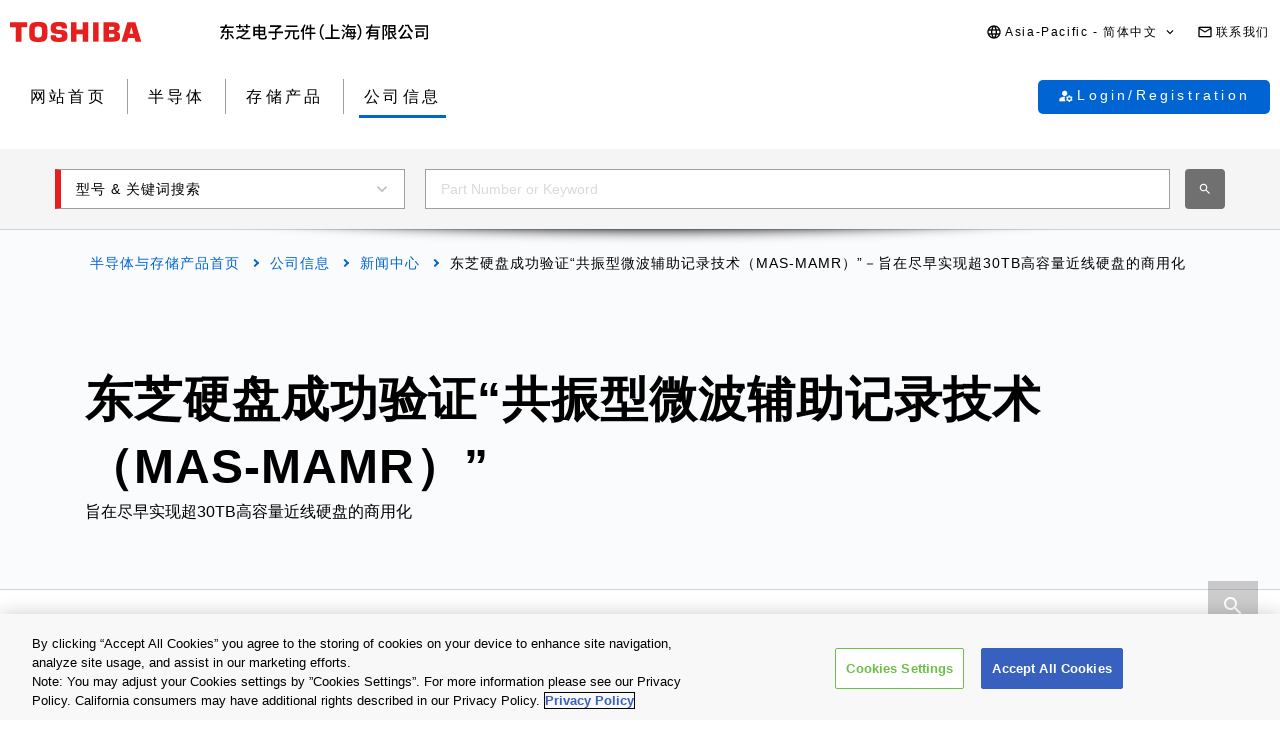

--- FILE ---
content_type: text/html
request_url: https://toshiba-semicon-storage.com/cn/company/news/news-topics/2021/12/corporate-20211227-1.html
body_size: 13867
content:

<!DOCTYPE HTML>
<html lang="zh-CN">
    <head>
    <meta charset="UTF-8"/>
    <meta name="format-detection" content="telephone=no"/>
    <title>东芝硬盘成功验证“共振型微波辅助记录技术（MAS-MAMR）”－旨在尽早实现超30TB高容量近线硬盘的商用化 | 东芝半导体&amp;存储产品中国官网</title>
    
    
    <meta name="template" content="0120-news"/>

    <meta property="og:title" content="东芝硬盘成功验证“共振型微波辅助记录技术（MAS-MAMR）”－旨在尽早实现超30TB高容量近线硬盘的商用化 | 东芝半导体&amp;存储产品中国官网"/>
    
    

    



    <meta property="og:image" content="https://toshiba-semicon-storage.com/content/dam/toshiba-ss-v3/master/en/shared/image/top/newp_dummyimage.gif"/>
    <meta property="og:type" content="article"/>
    <meta property="og:locale" content="zh-CN"/>
    <meta property="og:url" content="https://toshiba-semicon-storage.com/cn/company/news/news-topics/2021/12/corporate-20211227-1.html"/>
    <meta name="viewport" content="width=device-width, initial-scale=1"/>
    
    <link rel="icon" href="https://toshiba.semicon-storage.com/favicon.ico"/>
    <link rel="canonical" href="https://toshiba-semicon-storage.com/cn/company/news/news-topics/2021/12/corporate-20211227-1.html"/>
    
        
        
    
<link rel="stylesheet" href="/etc.clientlibs/toshiba-ss-v3/clientlibs/libraries/page-loading.css?version=20251216" type="text/css">
<link rel="stylesheet" href="/etc.clientlibs/toshiba-ss-v3/clientlibs/libraries/slick.css?version=20251216" type="text/css">
<link rel="stylesheet" href="/etc.clientlibs/toshiba-ss-v3/clientlibs/libraries/swipeImage.css?version=20251216" type="text/css">
<link rel="stylesheet" href="/etc.clientlibs/toshiba-ss-v3/clientlibs/libraries/imageModal.css?version=20251216" type="text/css">
<link rel="stylesheet" href="/etc.clientlibs/toshiba-ss-v3/clientlibs/libraries/perfect-scrollbar.css?version=20251216" type="text/css">
<link rel="stylesheet" href="/etc.clientlibs/toshiba-ss-v3/clientlibs/libraries/modal-dialog.css?version=20251216" type="text/css">
<link rel="stylesheet" href="/etc.clientlibs/toshiba-ss-v3/clientlibs/libraries/keyword-suggest.css?version=20251216" type="text/css">
<link rel="stylesheet" href="/etc.clientlibs/toshiba-ss-v3/clientlibs/libraries/nouislider.css?version=20251216" type="text/css">
<link rel="stylesheet" href="/etc.clientlibs/toshiba-ss-v3/clientlibs/libraries/select2.css?version=20251216" type="text/css">
<link rel="stylesheet" href="/etc.clientlibs/toshiba-ss-v3/clientlibs/clientlib-base.css?version=20251216" type="text/css">



        
    
<script type="text/javascript" src="/etc.clientlibs/toshiba-ss-v3/clientlibs/libraries/jquery.js"></script>



    

    
    
    <!-- Google Tag Manager -->
<script>(function(w,d,s,l,i){w[l]=w[l]||[];w[l].push({'gtm.start':
new Date().getTime(),event:'gtm.js'});var f=d.getElementsByTagName(s)[0],
j=d.createElement(s),dl=l!='dataLayer'?'&l='+l:'';j.async=true;j.src=
'https://www.googletagmanager.com/gtm.js?id='+i+dl;f.parentNode.insertBefore(j,f);
})(window,document,'script','dataLayer','GTM-KHT85D8');</script>
<!-- End Google Tag Manager -->
    

    



    
    
    

    
    
    
    

    
</head>
    <body class="page basicpage">
        
            <!-- Google Tag Manager (noscript) -->
<noscript><iframe src="https://www.googletagmanager.com/ns.html?id=GTM-KHT85D8"
height="0" width="0" style="display:none;visibility:hidden"></iframe></noscript>
<!-- End Google Tag Manager (noscript) -->
        
        
        
            



            
<div class="root responsivegrid">


<div class="aem-Grid aem-Grid--12 aem-Grid--default--12 ">
    
    <div class="comp_v3_0940 aem-GridColumn aem-GridColumn--default--12">
    
    

    
    

</div>
<div class="comp_v3_0010 aem-GridColumn aem-GridColumn--default--12">
    <header class="comp_v3_0010__frame" data-region="apc" data-language="zh_cn">
        <div class="comp_v3_0010__logo__content_box">
            <div class="comp_v3_0010__logo">
                <a href="https://www.global.toshiba/ww/top.html" title="Toshiba Global Top Page">
                    <picture class="comp_v3_0010__logo__toshiba">
                        <source media="(max-width: 768px)" srcset="/etc.clientlibs/toshiba-ss-v3/clientlibs/clientlib-site/resources/logo_sp.svg"/>
                        <img src="/etc.clientlibs/toshiba-ss-v3/clientlibs/clientlib-site/resources/logo_pc.svg" alt="Toshiba"/>
                    </picture>
                </a>
                
                <a href="https://toshiba-semicon-storage.com/cn/top.html" title="东芝电子元件（上海）有限公司" class="comp_v3_0010__logo__corporation">
                    <img src="/etc.clientlibs/toshiba-ss-v3/clientlibs/clientlib-site/resources/identifier_zh-cn.svg" alt="东芝电子元件（上海）有限公司"/>
                </a>
            </div>
        </div>
        <div tabindex="0" id="comp_v3_0010--1877139005__comp_v3_0010__hamburger_menu__trigger" class="comp_v3_0010__hamburger_menu js__comp_v3_0010__hamburger_menu__trigger" role="button" aria-expanded="false" aria-controls="comp_v3_0010--1877139005__comp_v3_0010__hamburger_menu__panel">
            <span class="comp_v3_0010__hamburger_menu__line--upper"></span>
            <span class="comp_v3_0010__hamburger_menu__line--middle"></span>
            <span class="comp_v3_0010__hamburger_menu__line--lower"></span>
        </div>
        <div id="comp_v3_0010--1877139005__comp_v3_0010__hamburger_menu__panel" class="comp_v3_0010__navigation js__comp_v3_0010__hamburger_menu__panel" role="navigation" aria-labelledby="comp_v3_0010--1877139005__comp_v3_0010__hamburger_menu__trigger" style="display:none;">
            <div class="comp_v3_0010__navigation__item--support_navi">
                <ul class="comp_v3_0010__support_navi">
                    <li class="comp_v3_0010__support_navi__item">
                        <div class="comp_v3_0010__language js__comp_v3_0010__accordion">
                            <div tabindex="0" id="comp_v3_0010--1877139005__comp_v3_0010__language__trigger" class="comp_v3_0010__language__button js__comp_v3_0010__accordion__trigger js__comp_v3_0010__language__trigger" role="button" aria-expanded="false" aria-controls="comp_v3_0010--1877139005__comp_v3_0010__language__panel">
                                <span class="comp_v3_0010__language__decoration">
                                    <span class="comp_v3_0010__language__text">Asia-Pacific - 简体中文</span>
                                </span>
                            </div>
                            <div id="comp_v3_0010--1877139005__comp_v3_0010__language__panel" class="comp_v3_0010__language__panel js__comp_v3_0010__accordion__panel" role="region" aria-labelledby="comp_v3_0010--1877139005__comp_v3_0010__language__trigger" style="display:none;">
                                <dl class="comp_v3_0010__language_menu js__comp_v3_0010__menu  js__comp_v3_0010__menu--default">
                                    <dt class="comp_v3_0010__language_menu__item--title js__comp_v3_0010__menu__item">
                                        <span class="comp_v3_0010__language_menu__text">Asia-Pacific</span>
                                    </dt>
                                    <dd class="comp_v3_0010__language_menu__item js__comp_v3_0010__menu__item">
                                        
                                        <a href="https://toshiba-semicon-storage.com/ap-en/company/news/news-topics/2021/12/corporate-20211227-1.html" class="comp_v3_0010__language_menu__link">
                                            <span class="comp_v3_0010__language_menu__decoration">
                                                <span class="comp_v3_0010__language_menu__text">English</span>
                                            </span>
                                        </a>
                                    </dd>
<dd class="comp_v3_0010__language_menu__item js__comp_v3_0010__menu__item">
                                        <span class="comp_v3_0010__language_menu__active">
                                            <span class="comp_v3_0010__language_menu__decoration">
                                                <span class="comp_v3_0010__language_menu__text">简体中文</span>
                                            </span>
                                        </span>
                                        
                                    </dd>
<dd class="comp_v3_0010__language_menu__item js__comp_v3_0010__menu__item">
                                        
                                        <a href="https://toshiba-semicon-storage.com/tw/company/news/news-topics/2021/12/corporate-20211227-1.html" class="comp_v3_0010__language_menu__link">
                                            <span class="comp_v3_0010__language_menu__decoration">
                                                <span class="comp_v3_0010__language_menu__text">繁體中文</span>
                                            </span>
                                        </a>
                                    </dd>
<dd class="comp_v3_0010__language_menu__item js__comp_v3_0010__menu__item">
                                        
                                        <a href="https://toshiba-semicon-storage.com/kr/company/news/news-topics/2021/12/corporate-20211227-1.html" class="comp_v3_0010__language_menu__link">
                                            <span class="comp_v3_0010__language_menu__decoration">
                                                <span class="comp_v3_0010__language_menu__text">한국어</span>
                                            </span>
                                        </a>
                                    </dd>
<dd class="comp_v3_0010__language_menu__item js__comp_v3_0010__menu__item">
                                        
                                        <a href="https://toshiba-semicon-storage.com/jp/company/news/news-topics/2021/12/corporate-20211227-1.html" class="comp_v3_0010__language_menu__link">
                                            <span class="comp_v3_0010__language_menu__decoration">
                                                <span class="comp_v3_0010__language_menu__text">日本語</span>
                                            </span>
                                        </a>
                                    </dd>

                                
                                    <dt class="comp_v3_0010__language_menu__item--title js__comp_v3_0010__menu__item">
                                        <span class="comp_v3_0010__language_menu__text">Americas</span>
                                    </dt>
                                    <dd class="comp_v3_0010__language_menu__item js__comp_v3_0010__menu__item">
                                        
                                        <a href="https://toshiba-semicon-storage.com/us/top.html" class="comp_v3_0010__language_menu__link">
                                            <span class="comp_v3_0010__language_menu__decoration">
                                                <span class="comp_v3_0010__language_menu__text">English</span>
                                            </span>
                                        </a>
                                    </dd>

                                
                                    <dt class="comp_v3_0010__language_menu__item--title js__comp_v3_0010__menu__item">
                                        <span class="comp_v3_0010__language_menu__text">Europe (EMEA)</span>
                                    </dt>
                                    <dd class="comp_v3_0010__language_menu__item js__comp_v3_0010__menu__item">
                                        
                                        <a href="https://toshiba-semicon-storage.com/eu/top.html" class="comp_v3_0010__language_menu__link">
                                            <span class="comp_v3_0010__language_menu__decoration">
                                                <span class="comp_v3_0010__language_menu__text">English</span>
                                            </span>
                                        </a>
                                    </dd>

                                </dl>
                                
                                <dl class="comp_v3_0010__language_menu--parametric js__comp_v3_0010__menu js__comp_v3_0010__menu--parametric" style="display: none;">
                                    <dt class="comp_v3_0010__language_menu__item--title js__comp_v3_0010__menu__item">
                                        <span class="comp_v3_0010__language_menu__text">Asia-Pacific</span>
                                    </dt>
                                    <dd class="comp_v3_0010__language_menu__item js__comp_v3_0010__menu__item">
                                        
                                        <a href="javascript:ChangeLang('apc','en')" class="comp_v3_0010__language_menu__link">
                                            <span class="comp_v3_0010__language_menu__decoration">
                                                <span class="comp_v3_0010__language_menu__text">English</span>
                                            </span>
                                        </a>
                                    </dd>
<dd class="comp_v3_0010__language_menu__item js__comp_v3_0010__menu__item">
                                        <span class="comp_v3_0010__language_menu__active">
                                            <span class="comp_v3_0010__language_menu__decoration">
                                                <span class="comp_v3_0010__language_menu__text">简体中文</span>
                                            </span>
                                        </span>
                                        
                                    </dd>
<dd class="comp_v3_0010__language_menu__item js__comp_v3_0010__menu__item">
                                        
                                        <a href="javascript:ChangeLang('apc','zh_tw')" class="comp_v3_0010__language_menu__link">
                                            <span class="comp_v3_0010__language_menu__decoration">
                                                <span class="comp_v3_0010__language_menu__text">繁體中文</span>
                                            </span>
                                        </a>
                                    </dd>
<dd class="comp_v3_0010__language_menu__item js__comp_v3_0010__menu__item">
                                        
                                        <a href="javascript:ChangeLang('apc','ko_kr')" class="comp_v3_0010__language_menu__link">
                                            <span class="comp_v3_0010__language_menu__decoration">
                                                <span class="comp_v3_0010__language_menu__text">한국어</span>
                                            </span>
                                        </a>
                                    </dd>
<dd class="comp_v3_0010__language_menu__item js__comp_v3_0010__menu__item">
                                        
                                        <a href="javascript:ChangeLang('apc','ja')" class="comp_v3_0010__language_menu__link">
                                            <span class="comp_v3_0010__language_menu__decoration">
                                                <span class="comp_v3_0010__language_menu__text">日本語</span>
                                            </span>
                                        </a>
                                    </dd>

                                
                                    <dt class="comp_v3_0010__language_menu__item--title js__comp_v3_0010__menu__item">
                                        <span class="comp_v3_0010__language_menu__text">Americas</span>
                                    </dt>
                                    <dd class="comp_v3_0010__language_menu__item js__comp_v3_0010__menu__item">
                                        
                                        <a href="javascript:ChangeLang('ncsa','en_us')" class="comp_v3_0010__language_menu__link">
                                            <span class="comp_v3_0010__language_menu__decoration">
                                                <span class="comp_v3_0010__language_menu__text">English</span>
                                            </span>
                                        </a>
                                    </dd>

                                
                                    <dt class="comp_v3_0010__language_menu__item--title js__comp_v3_0010__menu__item">
                                        <span class="comp_v3_0010__language_menu__text">Europe (EMEA)</span>
                                    </dt>
                                    <dd class="comp_v3_0010__language_menu__item js__comp_v3_0010__menu__item">
                                        
                                        <a href="javascript:ChangeLang('emea','en_gb')" class="comp_v3_0010__language_menu__link">
                                            <span class="comp_v3_0010__language_menu__decoration">
                                                <span class="comp_v3_0010__language_menu__text">English</span>
                                            </span>
                                        </a>
                                    </dd>

                                </dl>
                            </div>
                        </div>
                    </li>
                    <li class="comp_v3_0010__support_navi__item">
                        <div class="comp_v3_0010__information">
                            
                            <a href="https://toshiba-semicon-storage.com/cn/contact.html" class="comp_v3_0010__information__link">
                                <span class="comp_v3_0010__information__decoration">
                                    <span class="comp_v3_0010__information__text">联系我们</span>
                                </span>
                            </a>
                        </div>
                    </li>
                </ul>
            </div>
            <div class="comp_v3_0010__navigation__item--scroll">
                
                <div class="comp_v3_0010__navigation__item--navi">
                    
    
    <div class="comp_v3_0010__global_navi--content_box_sp  js__comp_v3_0010__accordion">
        <ul class="comp_v3_0010__global_navi">
            <li class="comp_v3_0010__login_navi__item js__comp_v3_0010__login_navi__item" data-isscrape="false">
                
    
    <div tabindex="0" id="comp_v3_0010__login_navi__trigger" class="comp_v3_0010__login_navi__stat_button js__comp_v3_0010__accordion__trigger js__comp_v3_0010__login__auth" login="" role="button" aria-expanded="false" aria-controls="comp_v3_0010__login_navi__panel">
        <span class="comp_v3_0010__login_navi_sp__decoration">
          <span class="comp_v3_0010__login_navi__text js__comp_v3_0010__login__title" data-title="Hello $[aplFamilyName]" data-default="My ToshibaSemicon">My ToshibaSemicon</span>
        </span>
    </div>
    <div id="comp_v3_0010__login_navi__panel" class="comp_v3_0010__login_navi__panel js__comp_v3_0010__accordion__panel" role="region" aria-labelledby="comp_v3_0010__login_navi__trigger" style="display: none;">
        <ul class="comp_v3_0010__login_navi_sp">
            <li class="comp_v3_0010__login_navi_sp__item--sp">
                <a href="https://toshiba-semicon-storage.com/cn/semiconductor/login/mypage.html" class="comp_v3_0010__login_navi_sp__link js__comp_v3_0010__global_navi__mypage_link">
                    <span class="comp_v3_0010__login_navi_sp__decoration">
                        <span class="comp_v3_0010__login_navi_sp__text">我的主页</span>
                        <span class="comp_v3_0010__login_navi_sp__text--sp"></span>
                    </span>
                </a>
            </li>
            <li class="comp_v3_0010__login_navi_sp__item--sp">
                <a href="#" class="comp_v3_0010__login_navi_sp__link js__comp_v3_0010__global_navi__simuration_link" data-url="https://toshiba-semicon-storage.com/cn/semiconductor/design-development/online-circuit-simulator-introduction.html">
                    <span class="comp_v3_0010__login_navi_sp__decoration">
                        <span class="comp_v3_0010__login_navi_sp__text">在线电路仿真器</span>
                        <span class="comp_v3_0010__login_navi_sp__text--sp"></span>
                    </span>
                </a>
            </li>
            <li class="comp_v3_0010__login_navi_sp__item--sp">
                <a href="#" class="comp_v3_0010__login_navi_sp__link js__comp_v3_0010__global_navi__logout_link" data-url="/cn/semiconductor.html">
                    <span class="comp_v3_0010__login_navi_sp__decoration">
                        <span class="comp_v3_0010__login_navi_sp__text">退出登录</span>
                        <span class="comp_v3_0010__login_navi_sp__text--sp"></span>
                    </span>
                </a>
            </li>
            <li class="comp_v3_0010__login_navi_sp__item--sp">
                <a href="https://tdsccrm.my.site.com/authentication/s/lsChangePassword?lang=cn&redirectUrl=https://toshiba-semicon-storage.com/cn/company/news/news-topics/2021/12/corporate-20211227-1.html" class="comp_v3_0010__login_navi_sp__link">
                    <span class="comp_v3_0010__login_navi_sp__decoration">
                        <span class="comp_v3_0010__login_navi_sp__text">修改密码</span>
                        <span class="comp_v3_0010__login_navi_sp__text--sp"></span>
                    </span>
                </a>
            </li>
            <li class="comp_v3_0010__login_navi_sp__item--sp">
                <a href="#" class="comp_v3_0010__login_navi_sp__link js__comp_v3_0010__global_navi__update_link" data-url="https://tdsccrm.my.site.com/authentication/s/detail/$[aplContactId]?lang=cn&amp;redirectUrl=https://toshiba-semicon-storage.com/cn/company/news/news-topics/2021/12/corporate-20211227-1.html">
                    <span class="comp_v3_0010__login_navi_sp__decoration">
                        <span class="comp_v3_0010__login_navi_sp__text">更新用户信息</span>
                        <span class="comp_v3_0010__login_navi_sp__text--sp"></span>
                    </span>
                </a>
            </li>
            <li class="comp_v3_0010__login_navi_sp__item--sp">
                <a href="https://tdsccrm.my.site.com/authentication/s/lsWithdrawal?lang=cn&redirectUrl=https://toshiba-semicon-storage.com/cn/company/news/news-topics/2021/12/corporate-20211227-1.html" class="comp_v3_0010__login_navi_sp__link">
                    <span class="comp_v3_0010__login_navi_sp__decoration">
                        <span class="comp_v3_0010__login_navi_sp__text">注销账户</span>
                        <span class="comp_v3_0010__login_navi_sp__text--sp"></span>
                    </span>
                </a>
            </li>
        </ul>
    </div>
    <div class="comp_v3_0010__login_navi__new_button">
        <a href="#" class="comp_v3_0010__login_navi__link js__comp_v3_0010__login__link" data-url="/cn/sso/login.html?callBack=$[url]">
            <span class="comp_v3_0010__login_navi__text">Login/Registration</span>
        </a>
    </div>

            </li>
        </ul>

        <div tabindex="0" id="comp_v3_0010--1877139005__comp_v3_0010__global_navi__trigger__sp1" class="comp_v3_0010__global_navi__button js__comp_v3_0010__accordion__trigger" role="button" aria-expanded="true" aria-controls="comp_v3_0010--1877139005__comp_v3_0010__global_navi__panel__sp1">
            <span class="comp_v3_0010__global_navi__decoration">
                <span class="comp_v3_0010__global_navi__text">网站首页</span>
            </span>
        </div>
        <div id="comp_v3_0010--1877139005__comp_v3_0010__global_navi__panel__sp1" class="comp_v3_0010__global_navi__panel--normal js__comp_v3_0010__accordion__panel" role="region" aria-labelledby="comp_v3_0010--1877139005__comp_v3_0010__global_navi__trigger__sp1">
            <ul class="comp_v3_0010__global_navi">
                <li class="comp_v3_0010__global_navi__item">
                    
                    <a href="https://toshiba-semicon-storage.com/cn/top.html" class="comp_v3_0010__global_navi__link">
                        <span class="comp_v3_0010__global_navi__decoration">
                            <span class="comp_v3_0010__global_navi__text">网站首页</span>
                            <span class="comp_v3_0010__global_navi__text--sp"></span>
                        </span>
                    </a>
                </li>
                <li class="comp_v3_0010__global_navi__item">
                    
                    <a href="https://toshiba-semicon-storage.com/cn/semiconductor.html" class="comp_v3_0010__global_navi__link">
                        <span class="comp_v3_0010__global_navi__decoration">
                            <span class="comp_v3_0010__global_navi__text">半导体</span>
                            <span class="comp_v3_0010__global_navi__text--sp"></span>
                        </span>
                    </a>
                </li>
                <li class="comp_v3_0010__global_navi__item">
                    
                    <a href="https://toshiba-semicon-storage.com/cn/storage.html" class="comp_v3_0010__global_navi__link">
                        <span class="comp_v3_0010__global_navi__decoration">
                            <span class="comp_v3_0010__global_navi__text">存储产品</span>
                            <span class="comp_v3_0010__global_navi__text--sp"></span>
                        </span>
                    </a>
                </li>
                <li class="comp_v3_0010__global_navi__item">
                    <span class="comp_v3_0010__global_navi__active">
                        <span class="comp_v3_0010__global_navi__decoration">
                            <span class="comp_v3_0010__global_navi__text">公司信息</span>
                        </span>
                    </span>
                    
                </li>
                
            </ul>
        </div>
    </div>
    
    <div class="comp_v3_0010__global_navi--content_box_pc">
        <ul class="comp_v3_0010__global_navi">
            <li class="comp_v3_0010__global_navi__item">
                
                <a href="https://toshiba-semicon-storage.com/cn/top.html" class="comp_v3_0010__global_navi__link">
                    <span class="comp_v3_0010__global_navi__decoration">
                        <span class="comp_v3_0010__global_navi__text">网站首页</span>
                        <span class="comp_v3_0010__global_navi__text--sp"></span>
                    </span>
                </a>
            </li>
            <li class="comp_v3_0010__global_navi__item">
                
                <a href="https://toshiba-semicon-storage.com/cn/semiconductor.html" class="comp_v3_0010__global_navi__link">
                    <span class="comp_v3_0010__global_navi__decoration">
                        <span class="comp_v3_0010__global_navi__text">半导体</span>
                        <span class="comp_v3_0010__global_navi__text--sp"></span>
                    </span>
                </a>
            </li>
            <li class="comp_v3_0010__global_navi__item">
                
                <a href="https://toshiba-semicon-storage.com/cn/storage.html" class="comp_v3_0010__global_navi__link">
                    <span class="comp_v3_0010__global_navi__decoration">
                        <span class="comp_v3_0010__global_navi__text">存储产品</span>
                        <span class="comp_v3_0010__global_navi__text--sp"></span>
                    </span>
                </a>
            </li>
            <li class="comp_v3_0010__global_navi__item">
                <span class="comp_v3_0010__global_navi__active">
                    <span class="comp_v3_0010__global_navi__decoration">
                        <span class="comp_v3_0010__global_navi__text">公司信息</span>
                    </span>
                </span>
                
            </li>
            
            <li class="comp_v3_0010__global_navi__item--addition js__comp_v3_0010__login_navi__item" data-isscrape="false">
                <div class="comp_v3_0010__login--pc js__comp_v3_0010__accordion">
                    
    
    <div tabindex="0" id="comp_v3_0010__login__trigger" class="comp_v3_0010__login__stat_button js__comp_v3_0010__accordion__trigger js__comp_v3_0010__login__trigger js__comp_v3_0010__login__auth" login="" role="button" aria-expanded="false" aria-controls="comp_v3_0010__login__panel">
        <span class="comp_v3_0010__login__decoration">
          <span class="comp_v3_0010__login__text js__comp_v3_0010__login__title" data-title="Hello $[aplFamilyName]" data-default="My ToshibaSemicon">My ToshibaSemicon</span>
        </span>
    </div>
    <div id="comp_v3_0010__login__panel" class="comp_v3_0010__login__panel js__comp_v3_0010__accordion__panel" role="region" aria-labelledby="comp_v3_0010__login__trigger">
        <ul class="comp_v3_0010__login_menu js__comp_v3_0010__menu js__comp_v3_0010__menu--default">
            <li class="comp_v3_0010__login_menu__item js__comp_v3_0010__menu__item">
                <a href="https://toshiba-semicon-storage.com/cn/semiconductor/login/mypage.html" class="comp_v3_0010__login_menu__simuration_link js__comp_v3_0010__global_navi__mypage_link">
                    <span class="comp_v3_0010__login_menu__decoration">
                        <span class="comp_v3_0010__login_menu__text">我的主页</span>
                    </span>
                </a>
            </li>
            <li class="comp_v3_0010__login_menu__item js__comp_v3_0010__menu__item">
                <a href="#" class="comp_v3_0010__login_menu__simuration_link js__comp_v3_0010__global_navi__simuration_link" data-url="https://toshiba-semicon-storage.com/cn/semiconductor/design-development/online-circuit-simulator-introduction.html">
                    <span class="comp_v3_0010__login_menu__decoration">
                        <span class="comp_v3_0010__login_menu__text">在线电路仿真器</span>
                    </span>
                </a>
            </li>
            <li class="comp_v3_0010__login_menu__item js__comp_v3_0010__menu__item">
                <a href="#" class="comp_v3_0010__login_menu__logout_link js__comp_v3_0010__global_navi__logout_link" data-url="/cn/semiconductor.html">
                    <span class="comp_v3_0010__login_menu__decoration">
                        <span class="comp_v3_0010__login_menu__text">退出登录</span>
                    </span>
                </a>
            </li>
            <li class="comp_v3_0010__login_menu__item js__comp_v3_0010__menu__item">
                <a href="https://tdsccrm.my.site.com/authentication/s/lsChangePassword?lang=cn&redirectUrl=https://toshiba-semicon-storage.com/cn/company/news/news-topics/2021/12/corporate-20211227-1.html" class="comp_v3_0010__login_menu__password_link">
                    <span class="comp_v3_0010__login_menu__decoration">
                        <span class="comp_v3_0010__login_menu__text">修改密码</span>
                    </span>
                </a>
            </li>
            <li class="comp_v3_0010__login_menu__item js__comp_v3_0010__menu__item">
                <a href="#" class="comp_v3_0010__login_menu__user_link js__comp_v3_0010__global_navi__update_link" data-url="https://tdsccrm.my.site.com/authentication/s/detail/$[aplContactId]?lang=cn&amp;redirectUrl=https://toshiba-semicon-storage.com/cn/company/news/news-topics/2021/12/corporate-20211227-1.html">
                    <span class="comp_v3_0010__login_menu__decoration">
                        <span class="comp_v3_0010__login_menu__text">更新用户信息</span>
                    </span>
                </a>
            </li>
            <li class="comp_v3_0010__login_menu__item js__comp_v3_0010__menu__item">
                <a href="https://tdsccrm.my.site.com/authentication/s/lsWithdrawal?lang=cn&redirectUrl=https://toshiba-semicon-storage.com/cn/company/news/news-topics/2021/12/corporate-20211227-1.html" class="comp_v3_0010__login_menu__withdraw_link">
                    <span class="comp_v3_0010__login_menu__decoration">
                        <span class="comp_v3_0010__login_menu__text">注销账户</span>
                    </span>
                </a>
            </li>
        </ul>
    </div>
    <div class="comp_v3_0010__login__new_button">
        <a href="#" class="comp_v3_0010__login__link js__comp_v3_0010__login__link" title="My ToshibaSemicon Login/Registration" data-url="/cn/sso/login.html?callBack=$[url]">
          <span class="comp_v3_0010__login__decoration">
            <span class="comp_v3_0010__login__text">
                Login/Registration
            </span>
          </span>
        </a>
    </div>

                </div>
            </li>
        </ul>
    </div>

                </div>
                
                <div class="comp_v3_0010__navigation__item--local_navi">
                    
                    
                </div>
                <div class="comp_v3_0010__navigation__item--top_search" data-is-search="false">
                    <div class="comp_v3_0010__navigation__item--top_search_content">
                        <div class="comp_v3_0010__search js__comp_v3_0010__search">
                            <div class="comp_v3_0010__seaerch__item">
                                <div class="comp_v3_0010__search_type js__comp_v3_0010__accordion">
                                    <div tabindex="0" id="comp_v3_0010--1877139005__comp_v3_0010__search_type__trigger" class="comp_v3_0010__search_type__button js__comp_v3_0010__accordion__trigger" role="button" aria-expanded="false" aria-controls="comp_v3_0010--1877139005__comp_v3_0010__search_type__panel">
                                        <span class="comp_v3_0010__search_type__text">型号 &amp; 关键词搜索</span>
                                    </div>
                                    <div id="comp_v3_0010--1877139005__comp_v3_0010__search_type__panel" class="comp_v3_0010__search_type__panel js__comp_v3_0010__accordion__panel" role="region" aria-labelledby="comp_v3_0010--1877139005__comp_v3_0010__search_type__trigger" style="display:none;">
                                        <ul class="comp_v3_0010__search_type_menu" role="listbox">
                                            
                                            <li class="comp_v3_0010__search_type_menu__item" role="option" aria-selected="true" data-value="keyword" tabindex="0">
                                                <span class="comp_v3_0010__search_type_menu__decoration">
                                                    <span class="comp_v3_0010__search_type_menu__text">型号 &amp; 关键词搜索</span>
                                                </span>
                                            </li>
                                            <li class="comp_v3_0010__search_type_menu__item" role="option" aria-selected="false" data-value="cross_reference" tabindex="0">
                                                <span class="comp_v3_0010__search_type_menu__decoration">
                                                    <span class="comp_v3_0010__search_type_menu__text">交叉搜索</span>
                                                </span>
                                            </li>
                                            <li class="comp_v3_0010__search_type_menu__item" role="option" aria-selected="false" data-value="parametric" tabindex="0">
                                                <span class="comp_v3_0010__search_type_menu__decoration">
                                                    <span class="comp_v3_0010__search_type_menu__text">参数搜索</span>
                                                </span>
                                            </li>
                                            <li class="comp_v3_0010__search_type_menu__item" role="option" aria-selected="false" data-value="online_distoributer" tabindex="0">
                                                <span class="comp_v3_0010__search_type_menu__decoration">
                                                    <span class="comp_v3_0010__search_type_menu__text">库存查询与购买</span>
                                                </span>
                                            </li>
                                        </ul>
                                    </div>
                                </div>
                            </div>
                            
                            
                            
                            <div class="comp_v3_0010__search__item js__comp_v3_0010__search__item" aria-hidden="false" data-value="keyword">
                                <form action="https://toshiba-semicon-storage.com/cn/search/keyword.html" method="get" class="comp_v3_0010__search__item--form js__comp_v3_0010__keyword" role="search">
                                    <div class="comp_v3_0010__search__textbox">
                                        <input type="search" id="comp_v3_0010--1877139005__comp_v3_0010__keyword__input" name="word" value="" placeholder="Part Number or Keyword" class="comp_v3_0010__search__word js__comp_v3_0010__keyword__word" autocomplete="off" autocapitalize="off" autocorrect="off" role="combobox" aria-expanded="false" aria-controls="comp_v3_0010--1877139005__comp_v3_0010__keyword__suggest"/>
                                    </div>
                                    <button type="submit" class="comp_v3_0010__search__button js__comp_v3_0010__keyword__button">
                                        <span>搜索</span>
                                    </button>
                                </form>
                            </div>
                            
                            <div class="comp_v3_0010__search__item js__comp_v3_0010__search__item" aria-hidden="true" data-value="cross_reference">
                                <form action="https://toshiba-semicon-storage.com/cn/search/cross-reference.html" method="get" class="comp_v3_0010__search__item--form js__comp_v3_0010__cross_reference">
                                    <div class="comp_v3_0010__search__textbox">
                                        <input type="text" name="pnum" placeholder="竞品型号" class="comp_v3_0010__search__word js__comp_v3_0010__cross_reference__word"/>
                                    </div>
                                    
                                    <div class="comp_v3_0010__cross_reference__multiple_desc_sp">
                                        Search for multiple part numbers from<a class="comp_v3_0010__cross_reference__multiple" href="https://toshiba-semicon-storage.com/cn/search/cross-reference.html">here.</a>
                                    </div>
                                    <div class="comp_v3_0010__search__selectbox">
                                        <select name="searchType" class="comp_v3_0010__search__type js__comp_v3_0010__cross_reference__type">
                                            <option value="CONTAINS">包含</option>
                                            <option value="BEGINS">与开头部分一致</option>
                                            <option value="EQUALS">完全一致</option>
                                        </select>
                                    </div>
                                    <button type="submit" class="comp_v3_0010__search__button js__comp_v3_0010__cross_reference__button" disabled>
                                        <span>搜索</span>
                                    </button>
                                </form>
                            </div>
                            
                            <div class="comp_v3_0010__search__item js__comp_v3_0010__search__item" aria-hidden="true" data-value="parametric">
                                <form action="https://toshiba-semicon-storage.com/cn/search/parametric.html" method="get" class="comp_v3_0010__search__item--form js__comp_v3_0010__parametric">
                                    <div class="comp_v3_0010__search__selectbox">
                                        <select name="searchType" class="comp_v3_0010__search__type js__comp_v3_0010__parametric__type">
                                            <option value="">Please select.</option>
                                            
                                                <optgroup label="二极管">
                                                    <option value="/parametric?code=param_206&region=apc&lang=zh_cn">TVS二极管（ESD保护二极管）</option>
                                                
                                                    <option value="/parametric?code=param_210&region=apc&lang=zh_cn">SiC肖特基势垒二极管</option>
                                                
                                                    <option value="/parametric?code=param_208&region=apc&lang=zh_cn">肖特基势垒二极管</option>
                                                
                                                    <option value="/parametric?code=param_204&region=apc&lang=zh_cn">整流二极管</option>
                                                
                                                    <option value="/parametric?code=param_207&region=apc&lang=zh_cn">开关二极管</option>
                                                
                                                    <option value="/parametric?code=param_205&region=apc&lang=zh_cn">齐纳二极管</option>
                                                
                                                    <option value="/parametric?code=param_209&region=apc&lang=zh_cn">可变电容二极管</option>
                                                
                                                    <option value="/parametric?code=eol_param_2&region=apc&lang=zh_cn">不推荐用于新设计和宣布停产的产品 »</option>
                                                </optgroup>
                                            
                                                <optgroup label="MOSFET">
                                                    <option value="/parametric?code=param_317&region=apc&lang=zh_cn">SiC MOSFET</option>
                                                
                                                    <option value="/parametric?code=param_304&region=apc&lang=zh_cn">MOSFET</option>
                                                
                                                    <option value="/parametric?code=param_314&region=apc&lang=zh_cn">互补型MOSFET</option>
                                                
                                                    <option value="/parametric?code=param_313&region=apc&lang=zh_cn">车载MOSFET</option>
                                                
                                                    <option value="/parametric?code=param_316&region=apc&lang=zh_cn">SiC MOSFET模块</option>
                                                
                                                    <option value="/parametric?code=eol_param_3&region=apc&lang=zh_cn">不推荐用于新设计和宣布停产的产品 »</option>
                                                </optgroup>
                                            
                                                <optgroup label="双极晶体管">
                                                    <option value="/parametric?code=param_306&region=apc&lang=zh_cn">双极晶体管</option>
                                                
                                                    <option value="/parametric?code=param_307&region=apc&lang=zh_cn">带偏置电阻的车载晶体管（BRT，数字晶体管）</option>
                                                
                                                    <option value="/parametric?code=param_305&region=apc&lang=zh_cn">结型场效应晶体管</option>
                                                
                                                    <option value="/parametric?code=param_312&region=apc&lang=zh_cn">多芯片分立器件</option>
                                                
                                                    <option value="/parametric?code=eol_param_3&region=apc&lang=zh_cn">不推荐用于新设计和宣布停产的产品 »</option>
                                                </optgroup>
                                            
                                                <optgroup label="IGBT/IEGT">
                                                    <option value="/parametric?code=param_308&region=apc&lang=zh_cn">IGBT</option>
                                                
                                                    <option value="/parametric?code=param_315&region=apc&lang=zh_cn">IEGT(PPI)</option>
                                                
                                                    <option value="/parametric?code=eol_param_3&region=apc&lang=zh_cn">不推荐用于新设计和宣布停产的产品 »</option>
                                                </optgroup>
                                            
                                                <optgroup label="隔离器／固态继电器">
                                                    <option value="/parametric?code=param_408&region=apc&lang=zh_cn">光耦（光电输出）</option>
                                                
                                                    <option value="/parametric?code=param_409&region=apc&lang=zh_cn">光耦（光电晶体管和光电达林顿晶体管输出）</option>
                                                
                                                    <option value="/parametric?code=param_411&region=apc&lang=zh_cn">光耦（光伏输出）</option>
                                                
                                                    <option value="/parametric?code=param_412&region=apc&lang=zh_cn">光耦（隔离放大器）</option>
                                                
                                                    <option value="/parametric?code=param_413&region=apc&lang=zh_cn">车载光耦</option>
                                                
                                                    <option value="/parametric?code=param_414&region=apc&lang=zh_cn">标准隔离器</option>
                                                
                                                    <option value="/parametric?code=param_406&region=apc&lang=zh_cn">光继电器（MOSFET输出）</option>
                                                
                                                    <option value="/parametric?code=param_410&region=apc&lang=zh_cn">光耦（光电可控硅和光电晶闸管输出）</option>
                                                
                                                    <option value="/parametric?code=param_407&region=apc&lang=zh_cn">光纤耦合器 (TOSLINK™)</option>
                                                
                                                    <option value="/parametric?code=eol_param_4&region=apc&lang=zh_cn">不推荐用于新设计和宣布停产的产品 »</option>
                                                </optgroup>
                                            
                                                <optgroup label="通用逻辑IC">
                                                    <option value="/parametric?code=param_504&region=apc&lang=zh_cn">CMOS逻辑IC</option>
                                                
                                                    <option value="/parametric?code=param_505&region=apc&lang=zh_cn">单门逻辑IC (L-MOS)</option>
                                                
                                                    <option value="/parametric?code=param_507&region=apc&lang=zh_cn">总线开关</option>
                                                
                                                    <option value="/parametric?code=param_506&region=apc&lang=zh_cn">电平转换器</option>
                                                
                                                    <option value="/parametric?code=eol_param_5&region=apc&lang=zh_cn">不推荐用于新设计和宣布停产的产品 »</option>
                                                </optgroup>
                                            
                                                <optgroup label="电源管理IC">
                                                    <option value="/parametric?code=param_610&region=apc&lang=zh_cn">LDO稳压器</option>
                                                
                                                    <option value="/parametric?code=param_616&region=apc&lang=zh_cn">负载开关IC</option>
                                                
                                                    <option value="/parametric?code=param_619&region=apc&lang=zh_cn">eFuse IC</option>
                                                
                                                    <option value="/parametric?code=param_605&region=apc&lang=zh_cn">LED驱动</option>
                                                
                                                    <option value="/parametric?code=param_613&region=apc&lang=zh_cn">其他电源IC</option>
                                                
                                                    <option value="/parametric?code=eol_param_6&region=apc&lang=zh_cn">不推荐用于新设计和宣布停产的产品 »</option>
                                                </optgroup>
                                            
                                                <optgroup label="电机驱动IC">
                                                    <option value="/parametric?code=param_622&region=apc&lang=zh_cn">无刷DC电机驱动</option>
                                                
                                                    <option value="/parametric?code=param_621&region=apc&lang=zh_cn">有刷DC电机驱动</option>
                                                
                                                    <option value="/parametric?code=param_620&region=apc&lang=zh_cn">步进电机驱动</option>
                                                
                                                    <option value="/parametric?code=eol_param_6&region=apc&lang=zh_cn">不推荐用于新设计和宣布停产的产品 »</option>
                                                </optgroup>
                                            
                                                <optgroup label="智能功率IC">
                                                    <option value="/parametric?code=param_618&region=apc&lang=zh_cn">3相直流无刷电机驱动IC，内置功率器件</option>
                                                
                                                    <option value="/parametric?code=param_607&region=apc&lang=zh_cn">车载驱动IC／工业用驱动IC</option>
                                                
                                                    <option value="/parametric?code=eol_param_6&region=apc&lang=zh_cn">不推荐用于新设计和宣布停产的产品 »</option>
                                                </optgroup>
                                            
                                                <optgroup label="线性IC">
                                                    <option value="/parametric?code=param_606&region=apc&lang=zh_cn">运算放大器IC和比较器IC</option>
                                                
                                                    <option value="/parametric?code=param_608&region=apc&lang=zh_cn">晶体管阵列</option>
                                                
                                                    <option value="/parametric?code=param_623&region=apc&lang=zh_cn">Thermoflagger™ (过温检测IC)</option>
                                                
                                                    <option value="/parametric?code=param_624&region=apc&lang=zh_cn">RF Switch</option>
                                                
                                                    <option value="/parametric?code=eol_param_6&region=apc&lang=zh_cn">不推荐用于新设计和宣布停产的产品 »</option>
                                                </optgroup>
                                            
                                                <optgroup label="微控制器">
                                                    <option value="/parametric?code=param_814&region=apc&lang=zh_cn">所有微控制器产品</option>
                                                
                                                    <option value="/parametric?code=param_805&region=apc&lang=zh_cn">TLCS-870/C1系列和TLCS-870/C1E系列</option>
                                                
                                                    <option value="/parametric?code=param_813&region=apc&lang=zh_cn">TX00系列</option>
                                                
                                                    <option value="/parametric?code=param_808&region=apc&lang=zh_cn">TX03系列</option>
                                                
                                                    <option value="/parametric?code=param_815&region=apc&lang=zh_cn">TX04系列</option>
                                                
                                                    <option value="/parametric?code=param_816&region=apc&lang=zh_cn">TXZ+族</option>
                                                
                                                    <option value="/parametric?code=eol_param_8&region=apc&lang=zh_cn">不推荐用于新设计和宣布停产的产品 »</option>
                                                </optgroup>
                                            
                                                <optgroup label="车载器件">
                                                    <option value="/parametric?code=param_907&region=apc&lang=zh_cn">音频和视频设备IC</option>
                                                
                                                    <option value="/parametric?code=param_905&region=apc&lang=zh_cn">车载电机驱动IC/车载系统电源IC</option>
                                                
                                                    <option value="/parametric?code=param_912&region=apc&lang=zh_cn">车载视频处理器</option>
                                                
                                                    <option value="/parametric?code=param_914&region=apc&lang=zh_cn">车载以太网桥接IC</option>
                                                
                                                    <option value="/parametric?code=param_607&region=apc&lang=zh_cn">车载驱动IC</option>
                                                
                                                    <option value="/parametric?code=param_313&region=apc&lang=zh_cn">车载MOSFET</option>
                                                
                                                    <option value="/parametric?code=param_413&region=apc&lang=zh_cn">车载光耦</option>
                                                
                                                    <option value="/parametric?code=eol_param_9&region=apc&lang=zh_cn">不推荐用于新设计和宣布停产的产品 »</option>
                                                </optgroup>
                                            
                                                <optgroup label="ASSP">
                                                    <option value="/parametric?code=param_909&region=apc&lang=zh_cn">移动外围设备的桥接IC</option>
                                                
                                                    <option value="/parametric?code=param_906&region=apc&lang=zh_cn">其他产品IC</option>
                                                
                                                    <option value="/parametric?code=eol_param_9&region=apc&lang=zh_cn">不推荐用于新设计和宣布停产的产品 »</option>
                                                </optgroup>
                                            
                                                <optgroup label="无线通信设备IC">
                                                    <option value="/parametric?code=param_904&region=apc&lang=zh_cn">通信设备IC</option>
                                                
                                                    <option value="/parametric?code=eol_param_9&region=apc&lang=zh_cn">不推荐用于新设计和宣布停产的产品 »</option>
                                                </optgroup>
                                            
                                                <optgroup label="传感器">
                                                    <option value="/parametric?code=param_1004&region=apc&lang=zh_cn">磁传感器</option>
                                                
                                                    <option value="/parametric?code=param_1005&region=apc&lang=zh_cn">线性图像传感器</option>
                                                
                                                    <option value="/parametric?code=param_623&region=apc&lang=zh_cn">Thermoflagger™ (过温检测IC)</option>
                                                
                                                    <option value="/parametric?code=eol_param_10&region=apc&lang=zh_cn">不推荐用于新设计和宣布停产的产品 »</option>
                                                </optgroup>
                                            
                                        </select>
                                    </div>
                                    <button type="submit" class="comp_v3_0010__search__button js__comp_v3_0010__parametric__button" disabled>
                                        <span>搜索</span>
                                    </button>
                                </form>
                            </div>
                            
                            <div class="comp_v3_0010__search__item js__comp_v3_0010__search__item" aria-hidden="true" data-value="online_distoributer">
                                <form action="https://toshiba-semicon-storage.com/cn/semiconductor/where-to-buy/stockcheck.html" method="get" class="comp_v3_0010__search__item--form js__comp_v3_0010__online_distoributer">
                                    <div class="comp_v3_0010__search__textbox">
                                        <input type="text" name="pnum" placeholder="器件型号" class="comp_v3_0010__search__word js__comp_v3_0010__online_distoributer__word" style="ime-mode:disabled;"/>
                                    </div>
                                    <div class="comp_v3_0010__search__selectbox">
                                        <select name="searchType" class="comp_v3_0010__search__type js__comp_v3_0010__online_distoributer__type">
                                            <option value="CONTAINS">包含</option>
                                            <option value="BEGINS">与开头部分一致</option>
                                            <option value="EQUALS">完全一致</option>
                                        </select>
                                    </div>
                                    <button type="submit" class="comp_v3_0010__search__button js__comp_v3_0010__online_distoributer__button" disabled>
                                        <span>搜索</span>
                                    </button>
                                </form>
                            </div>
                            
                            <div class="comp_v3_0010__search__item--description js__comp_v3_0010__search__item" aria-hidden="false" data-value="keyword">
                              <p class="comp_v3_0010__search_description__text--alert js__comp_v3_0010__ie_only" style="display: none;">
                                This webpage doesn&#39;t work with Internet Explorer. Please use the latest version of Google Chrome, Microsoft Edge, Mozilla Firefox or Safari.
                              </p>
                            </div>
                            
                            <div class="comp_v3_0010__search__item--description js__comp_v3_0010__search__item" aria-hidden="true" data-value="cross_reference">
                                <p class="comp_v3_0010__search_description__text">请输入3个以上字符 <span class="comp_v3_0010__cross_reference__multiple_desc">Search for multiple part numbers from<a class="comp_v3_0010__cross_reference__multiple" href="https://toshiba-semicon-storage.com/cn/search/cross-reference.html">here.</a></span></p>
                                <div class="comp_v3_0010__search_description js__comp_v3_0010__accordion">
                                    <div tabindex="0" id="comp_v3_0010--1877139005__comp_v3_0010__search_description__trigger" class="comp_v3_0010__search_description__button js__comp_v3_0010__accordion__trigger" role="button" aria-expanded="false" aria-controls="comp_v3_0010--1877139005__comp_v3_0010__search_description__panel">
                                        <span class="comp_v3_0010__search_description__decoration">
                                            <span class="comp_v3_0010__search_description__text">About information presented in this cross reference</span>
                                        </span>
                                    </div>
                                    <div id="comp_v3_0010--1877139005__comp_v3_0010__search_description__panel" class="comp_v3_0010__search_description__panel js__comp_v3_0010__accordion__panel" role="region" aria-labelledby="comp_v3_0010--1877139005__comp_v3_0010__search_description__trigger" style="display:none;">
                                        <p class="comp_v3_0010__search_description__content">The information presented in this cross reference is based on TOSHIBA's selection criteria and should be treated as a suggestion only. Please carefully review the latest versions of all relevant information on the TOSHIBA products, including without limitation data sheets and validate all operating parameters of the TOSHIBA products to ensure that the suggested TOSHIBA products are truly compatible with your design and application.Please note that this cross reference is based on TOSHIBA's estimate of compatibility with other manufacturers' products, based on other manufacturers' published data, at the time the data was collected.TOSHIBA is not responsible for any incorrect or incomplete information. Information is subject to change at any time without notice.</p>
                                    </div>
                                </div>
                            </div>
                            
                            <div class="comp_v3_0010__search__item--description js__comp_v3_0010__search__item" aria-hidden="true" data-value="online_distoributer">
                                <p class="comp_v3_0010__search_description__text">请输入3个以上字符</p>
                                <p class="comp_v3_0010__search_description__text"></p>
                            </div>
                        </div>
                    </div>
                </div>
            </div>
        </div>
    </header>
    <script>
        if (!window.matchMedia('(max-width:768px)').matches) {
            var trigger = document.getElementById("comp_v3_0010\u002D\u002D1877139005__comp_v3_0010__hamburger_menu__trigger");
            var panel = document.getElementById(trigger.getAttribute('aria-controls'));
            trigger.setAttribute('aria-expanded', 'true');
            panel.style.removeProperty('display');
            panel.style.removeProperty('height');
        }
    </script>
    <noscript class="comp_v3_0010__noscript">
        <p>This page partially uses JavaScript. This page may not operate normally when these functions are not supported by your browser or the setting is disabled.​<br />Please look for the information you need from the following pages:</p>
        <ul class="comp_v3_0010__noscript__links">
            <li><a href="https://toshiba-semicon-storage.com/cn/sitemap.html" class="comp_v3_0010__noscript__link">网站地图</a></li>
            <li><a href="https://toshiba-semicon-storage.com/cn/contact.html" class="comp_v3_0010__noscript__link">联系我们</a></li>
        </ul>
        <ul class="comp_v3_0010__noscript__links">
            <li>
                <a href="https://toshiba-semicon-storage.com/ap-en/company/news/news-topics/2021/12/corporate-20211227-1.html" class="comp_v3_0010__noscript__link">Asia-Pacific - English</a>
            </li>
<li>
                <a href="https://toshiba-semicon-storage.com/cn/company/news/news-topics/2021/12/corporate-20211227-1.html" class="comp_v3_0010__noscript__link">Asia-Pacific - 简体中文</a>
            </li>
<li>
                <a href="https://toshiba-semicon-storage.com/tw/company/news/news-topics/2021/12/corporate-20211227-1.html" class="comp_v3_0010__noscript__link">Asia-Pacific - 繁體中文</a>
            </li>
<li>
                <a href="https://toshiba-semicon-storage.com/kr/company/news/news-topics/2021/12/corporate-20211227-1.html" class="comp_v3_0010__noscript__link">Asia-Pacific - 한국어</a>
            </li>
<li>
                <a href="https://toshiba-semicon-storage.com/jp/company/news/news-topics/2021/12/corporate-20211227-1.html" class="comp_v3_0010__noscript__link">Asia-Pacific - 日本語</a>
            </li>

        
            <li>
                <a href="https://toshiba-semicon-storage.com/us/top.html" class="comp_v3_0010__noscript__link">Americas - English</a>
            </li>

        
            <li>
                <a href="https://toshiba-semicon-storage.com/eu/top.html" class="comp_v3_0010__noscript__link">Europe (EMEA) - English</a>
            </li>

        </ul>
    </noscript>
</div>
<div class="comp_v3_0880 aem-GridColumn aem-GridColumn--default--12">
    <div class="comp_v3_0880__frame comp_v3_0880__frame_regular">
        
            <div class="comp_v3_0880__frame__canvas--border--gray comp_v3_0880__borderColor--default    ">
                




    
    
    <div class="comp_v3_0140">
    
    

    <div class="comp_v3_0140__frame">
        <nav class="comp_v3_0140__scroll">
            <ul>
                <li><a href="https://toshiba-semicon-storage.com/cn/top.html">半导体与存储产品首页</a></li>
            
                <li><a href="https://toshiba-semicon-storage.com/cn/company.html">公司信息</a></li>
            
                <li><a href="https://toshiba-semicon-storage.com/cn/company/news.html">新闻中心</a></li>
            
                <li>东芝硬盘成功验证“共振型微波辅助记录技术（MAS-MAMR）”－旨在尽早实现超30TB高容量近线硬盘的商用化</li>
            </ul>
        </nav>
        <script type="application/ld+json">
            {"@context":"https://schema.org","@type":"BreadcrumbList","itemListElement":[{"@type":"ListItem","position":1,"name":"半导体与存储产品首页","item":"https://toshiba-semicon-storage.com/cn/top.html"},{"@type":"ListItem","position":2,"name":"公司信息","item":"https://toshiba-semicon-storage.com/cn/company.html"},{"@type":"ListItem","position":3,"name":"新闻中心","item":"https://toshiba-semicon-storage.com/cn/company/news.html"},{"@type":"ListItem","position":4,"name":"东芝硬盘成功验证“共振型微波辅助记录技术（MAS-MAMR）”－旨在尽早实现超30TB高容量近线硬盘的商用化"}]}
        </script>
    </div>

</div>


    
    
    <div class="comp_v3_0620">
    
    

    <div class="comp_v3_0620__frame--noimage">
        <div class="comp_v3_0620__title">
            
    <h1 class="comp_v3_0620__title__h1--regular">
        <span>
            <span>东芝硬盘成功验证“共振型微波辅助记录技术（MAS-MAMR）”</span>
            
        </span>
    </h1>

            
            <div class="comp_v3_0620__title__sub_title">旨在尽早实现超30TB高容量近线硬盘的商用化</div>
        </div>
        
        
    </div>

</div>



            </div>
        
    </div>

</div>
<div class="responsivegrid aem-GridColumn aem-GridColumn--default--12">


<div class="aem-Grid aem-Grid--12 aem-Grid--default--12 ">
    
    <div class="comp_v3_0270 aem-GridColumn aem-GridColumn--default--12">
    
    

    <div id="comp_v3_0270-414439580" class="comp_v3_0270__frame--media_right comp_v3_0270__frame-- comp_v3_0270__frame_regular">
        <div class="comp_v3_0270__media_block">
            
            
        </div>
        <div class="comp_v3_0270__content_block">
            
            
            
            <div class="comp_v3_0270__content_block__sentence"><p style="text-align: right;">2021年12月27日</p>
<p style="text-align: right;">株式会社 东芝</p>
<p style="text-align: right;">东芝电子元件及存储装置株式会社</p>
</div>
        </div>
    </div>

</div>
<div class="comp_v3_0270 aem-GridColumn aem-GridColumn--default--12">
    
    

    <div id="comp_v3_0270_737511253--1247500845" class="comp_v3_0270__frame--media_right comp_v3_0270__frame-- comp_v3_0270__frame_regular">
        <div class="comp_v3_0270__media_block">
            
            
        </div>
        <div class="comp_v3_0270__content_block">
            
            
            
            <div class="comp_v3_0270__content_block__sentence"><p>东芝集团（“东芝”）近日宣布，集团成功验证利用新一代<sup>（*1）</sup>磁记录技术“共振型微波辅助记录技术“（MAS-MAMR：Microwave Assisted Switching Microwave Assisted Magnetic Recording）可提高机械硬盘（HDD）的记录能力，该演示证实了MAS-MAMR技术大幅提升了机械硬盘的容量。东芝的目标是：利用该项技术实现超30TB大容量近线硬盘的商用化。</p>
<p>东芝一直致力于“微波辅助磁记录（MAMR）技术”研发工作，该项技术是为提升机械式硬盘记录密度的突破性技术之一，并于2021年推出了18TB容量的硬盘产品，该产品采用了“磁能量控制型-微波辅助记录技术（FC-MAMR<sup>TM</sup>）<sup>（*2）</sup>（即使用自旋扭矩振荡元件的辅助记录技术）。MAS-MAMR技术的原理是：通过微波局部的硬盘盘片来提高磁记录密度，预估将超越FC-MAMR<sup>TM</sup>的记录密度，并已于近期实际验证中得到确认。</p>
<p>为了验证MAS-MAMR的理论优势，东芝一直与硬盘盘片制造商——Showa Denko K.K.（昭和电工株式会社，以下简称“SDK”）和硬盘磁头制造商——TDK Corporation（东京电气化学株式会社，以下简称“TDK”）致力于该项技术的合作开发。三方合作最近在MAS-MAMR提升磁记录性能的演示中取得了成果。</p>
<p>东芝计划在2022年1月10日至14日召开的国际会议（2022 Joint MMM-INTERMAG Conference）上公布新开发的自旋扭矩振荡元件，并介绍其振荡特性。</p>
</div>
        </div>
    </div>

</div>
<div class="comp_v3_0050 aem-GridColumn aem-GridColumn--default--12">
    
    


    <div class="comp_v3_0050__frame  comp_v3_0050--black comp_v3_0050--h2--padding">

        

        <div>
            
            
            
            
                
    <h2 class="comp_v3_0050__h2--regular" data-navtitle="开发背景">
        <span>
            <span>开发背景</span>
            
        </span>
    </h2>

            
        </div>

        
    </div>
</div>
<div class="comp_v3_0270 aem-GridColumn aem-GridColumn--default--12">
    
    

    <div id="comp_v3_0270_1692404248-941994751" class="comp_v3_0270__frame--media_right comp_v3_0270__frame-- comp_v3_0270__frame_regular">
        <div class="comp_v3_0270__media_block">
            
            
        </div>
        <div class="comp_v3_0270__content_block">
            
            
            
            <div class="comp_v3_0270__content_block__sentence"><p>数据中心的数据数字化存储是支持数字化和数字化转型的现代信息基础设施的支柱，而新冠疫情的全球蔓延令数字化存储比以往更为重要。存储需求呈持续的爆炸式增长，大规模云存储和传统数据中心对存储需求的推波助澜，使得大容量近线硬盘市场提升，预估于2025年将增长到175亿美元<sup>（*3）</sup>。而对存储设备的需求不断变化，也进一步推动对机械硬盘容量需求的增長。</p>
<p>为了提高机械硬盘的记录密度，需要同时实现三个相互冲突的目标：硬盘盘片中磁性颗粒的微细化、磁性颗粒的热稳定性、足够的记录能力。这被称为“三难障碍”。硬盘盘片表面覆盖着磁性颗粒（微细的磁体颗粒），并通过这些磁性颗粒的磁化方向来保存信息。记录密度会随着记录位的微细化而增加，但尺寸缩小的磁性颗粒，将影响磁化的热稳定性。当热稳定性失衡，可能会导致数据丢失。</p>
<p>在增加记录密度的前提下，为了提高磁性颗粒的热稳定性，需要采用能够保持磁化方向的高“矫顽力”材料。但是，如果增加“矫顽力”，记录磁头将无法产生足够的磁场用于记录，因此，需要采用新一代磁记录技术，即：通过外部施加能量的方式进行辅助记录。</p>
<p>为了突破三难障碍，各机构正在研发新一代磁记录技术。依据理论分析， MAS-MAMR可利用微波显著提高记录密度，而共振型微波辅助记录效果（简称“MAS-MAMR效果”）对于记录条件和提高磁记录性能的效果，尚未得到证实。</p>
</div>
        </div>
    </div>

</div>
<div class="comp_v3_0050 aem-GridColumn aem-GridColumn--default--12">
    
    


    <div class="comp_v3_0050__frame  comp_v3_0050--black comp_v3_0050--h2--padding">

        

        <div>
            
            
            
            
                
    <h2 class="comp_v3_0050__h2--regular" data-navtitle="本项技术的优点">
        <span>
            <span>本项技术的优点</span>
            
        </span>
    </h2>

            
        </div>

        
    </div>
</div>
<div class="comp_v3_0270 aem-GridColumn aem-GridColumn--default--12">
    
    

    <div id="comp_v3_0270_1692404--653202473" class="comp_v3_0270__frame--media_right comp_v3_0270__frame-- comp_v3_0270__frame_regular">
        <div class="comp_v3_0270__media_block">
            
            
        </div>
        <div class="comp_v3_0270__content_block">
            
            
            
            <div class="comp_v3_0270__content_block__sentence"><p>东芝新开发了“双振荡型自旋扭矩振荡元件”（dual FGL STO），该元件利用双层微波磁场产生层进行微波照射。此元件（STO）能够利用较小的电流高效地产生微波，并进行局部照射。通过将该元件集成到记录磁头中，可以提高MAS-MAMR的记录能力。</p>
<p>此次，为了验证MAS-MAMR的效果，东芝与SDK、TDK合作，由TDK负责开发用STO的新记录磁头，由SDK负责开发新型碟盘盘片，在两家公司的协助下，东芝确认了新开发的记录磁头上安装STO后的稳定振荡效果。</p>
<p>之后，东芝将新开发的STO、记录磁头、记录盘片集成在一起，确认了MAS-MAMR的效果，并验证了MAS-MAMR具有提高记录能力<sup>（*4）</sup>的效果（约提升6dB）。通过使用该项技术，未来有望实现超过30TB的大容量近线HDD。</p>
<p>通过此次验证，MAS-MAMR作为新一代大容量记录技术，有望大幅提高记录密度，无疑是在该研究领域向前迈进了一大步。</p>
</div>
        </div>
    </div>

</div>
<div class="comp_v3_0270 aem-GridColumn aem-GridColumn--default--12">
    
    

    <div id="comp_v3_0270_1076762133--942418305" class="comp_v3_0270__frame--media_top comp_v3_0270__frame-- comp_v3_0270__frame_regular">
        <div class="comp_v3_0270__media_block">
            
                
    <figure>
        
            <img src="/content/dam/toshiba-ss-v3/apc/zh_cn/top/news-211227-1.png" alt="图1：双振荡型自旋扭矩振荡元件（新开发的自旋扭矩振荡元件）的构成和振荡频谱" data-caption="图1：双振荡型自旋扭矩振荡元件（新开发的自旋扭矩振荡元件）的构成和振荡频谱"/>
            <figcaption>图1：双振荡型自旋扭矩振荡元件（新开发的自旋扭矩振荡元件）的构成和振荡频谱</figcaption>
        
    </figure>

            
            
        </div>
        <div class="comp_v3_0270__content_block">
            
            
            
            
        </div>
    </div>

</div>
<div class="comp_v3_0270 aem-GridColumn aem-GridColumn--default--12">
    
    

    <div id="comp_v3_0270_1692404_1485337589--1918936441" class="comp_v3_0270__frame--media_top comp_v3_0270__frame-- comp_v3_0270__frame_regular">
        <div class="comp_v3_0270__media_block">
            
                
    <figure>
        
            <img src="/content/dam/toshiba-ss-v3/apc/zh_cn/top/news-211227-2.png" alt="图2：利用共振型微波辅助记录技术（MAS-MAMR）提高记录能力" data-caption="图2：利用共振型微波辅助记录技术（MAS-MAMR）提高记录能力"/>
            <figcaption>图2：利用共振型微波辅助记录技术（MAS-MAMR）提高记录能力</figcaption>
        
    </figure>

            
            
        </div>
        <div class="comp_v3_0270__content_block">
            
            
            
            
        </div>
    </div>

</div>
<div class="comp_v3_0050 aem-GridColumn aem-GridColumn--default--12">
    
    


    <div class="comp_v3_0050__frame  comp_v3_0050--black comp_v3_0050--h2--padding">

        

        <div>
            
            
            
            
                
    <h2 class="comp_v3_0050__h2--regular" data-navtitle="未来展望">
        <span>
            <span>未来展望</span>
            
        </span>
    </h2>

            
        </div>

        
    </div>
</div>
<div class="comp_v3_0270 aem-GridColumn aem-GridColumn--default--12">
    
    

    <div id="comp_v3_0270_1692404_1446222343-557556813" class="comp_v3_0270__frame--media_right comp_v3_0270__frame-- comp_v3_0270__frame_regular">
        <div class="comp_v3_0270__media_block">
            
            
        </div>
        <div class="comp_v3_0270__content_block">
            
            
            
            <div class="comp_v3_0270__content_block__sentence"><p>东芝的目标是：利用该项技术尽早实现超30TB大容量近线硬盘的商用化。东芝将继续开发MAMR技术（FC-MAMR<sup>TM</sup>／MAS-MAMR），以扩大现有近线硬盘的容量，同时，还将推进热辅助磁记录技术（TAMR）开发，以满足更广泛的市场存储需求。</p>
</div>
        </div>
    </div>

</div>
<div class="comp_v3_0360 aem-GridColumn aem-GridColumn--default--12">
    
    

    <div class="comp_v3_0360__frame">
        <div class="comp_v3_0360--left">
            <p>&nbsp;</p>
<p>英文原版新闻，请参阅：<br>
<a href="https://www.global.toshiba/ww/technology/corporate/rdc/rd/topics/21/2112-03.html">https://www.global.toshiba/ww/technology/corporate/rdc/rd/topics/21/2112-03.html</a><br>
<br>
</p>
<p>*1 东芝调研，截至2021年12月24日。</p>
<p>*2 FC-MAMR<sup>TM</sup>：Flux Control MAMR的缩写。磁能量控制型微波辅助记录。FC-MAMR<sup>TM</sup>是东芝电子元件与储存装置株式会社的商标。</p>
<p>*3 资料来源：Techno Systems Research株式会社——HDD市场趋势（年度报告）2021年12月</p>
<p>*4 评估覆盖特性值。</p>

        </div>
    </div>

</div>
<div class="comp_v3_0270 aem-GridColumn aem-GridColumn--default--12">
    
    

    <div id="comp_v3_0270_458105221--157268753" class="comp_v3_0270__frame--media_right comp_v3_0270__frame-- comp_v3_0270__frame_regular">
        <div class="comp_v3_0270__media_block">
            
            
        </div>
        <div class="comp_v3_0270__content_block">
            
            
            
            <div class="comp_v3_0270__content_block__sentence"><p>*本文提及的公司名称、产品名称和服务名称可能是其各自公司的商标。<br>
*本文档中的产品价格和规格、服务内容和联系方式等信息，在公告之日仍为最新信息，但如有变更，恕不另行通知。</p>
</div>
        </div>
    </div>

</div>

    
</div>
</div>
<div class="comp_v3_0130 aem-GridColumn aem-GridColumn--default--12">
    <div class="comp_v3_0130__frame_before">
        <div class="comp_v3_0130__frame_before__inner">
            <span class="comp_v3_0130__frame_before__icon_description">在新窗口打开</span>
        </div>
    </div>
    <div class="comp_v3_0130__return">
        <div class="comp_v3_0130__return__container">
            <button type="button" class="comp_v3_0130__return__to_search" title="Move to Search Box" data-is-search="false">
                <span>To Search</span>
            </button>
            <button type="button" class="comp_v3_0130__return__to_top" title="Move to Page Top">
                <span>To Top</span>
            </button>
        </div>
    </div>
    <footer class="comp_v3_0130__frame">
        <div class="comp_v3_0130__inner">
            <a href="https://toshiba-semicon-storage.com/cn/sitemap.html" class="comp_v3_0130__sitemap_link">网站地图</a>
            <div class="comp_v3_0130__section">
                <div class="comp_v3_0130__section__item--wide">
                    <p class="comp_v3_0130__section__item__title">半导体产品</p>
                    <div class="comp_v3_0130__section__item__container--2column">
                        <div class="comp_v3_0130__section__item__container__column">
                            <ul class="comp_v3_0130__section__item__container__column__list">
                                <li><a href="https://toshiba-semicon-storage.com/cn/semiconductor/product/power-semiconductors.html">功率半导体</a></li>
                                <li><a href="https://toshiba-semicon-storage.com/cn/semiconductor/product/mosfets.html">MOSFET</a></li>
                                <li><a href="https://toshiba-semicon-storage.com/cn/semiconductor/product/igbts-iegts.html">IGBT／IEGT</a></li>
                                <li><a href="https://toshiba-semicon-storage.com/cn/semiconductor/product/isolators-solid-state-relays.html">隔离器／固态继电器</a></li>
                                <li><a href="https://toshiba-semicon-storage.com/cn/semiconductor/product/power-management-ics.html">电源管理IC</a></li>
                                <li><a href="https://toshiba-semicon-storage.com/cn/semiconductor/product/intelligent-power-ics.html">智能功率IC</a></li>
                                <li><a href="https://toshiba-semicon-storage.com/cn/semiconductor/product/linear-ics.html">线性IC</a></li>
                                <li><a href="https://toshiba-semicon-storage.com/cn/semiconductor/product/motor-driver-ics.html">电机驱动IC</a></li>
                                <li><a href="https://toshiba-semicon-storage.com/cn/semiconductor/product/diodes.html">二极管</a></li>
                                <li><a href="https://toshiba-semicon-storage.com/cn/semiconductor/product/bipolar-transistors.html">双极晶体管</a></li>
                                <li><a href="https://toshiba-semicon-storage.com/cn/semiconductor/product/microcontrollers.html">微控制器</a></li>
                            </ul>
                        </div>
                        <div class="comp_v3_0130__section__item__container__column">
                            <ul class="comp_v3_0130__section__item__container__column__list">
                                <li><a href="https://toshiba-semicon-storage.com/cn/semiconductor/product/automotive-devices.html">车载器件</a></li>
                                <li><a href="https://toshiba-semicon-storage.com/cn/semiconductor/product/ics-for-wireless-communication-equipment.html">无线通信设备用IC </a></li>
                                <li><a href="https://toshiba-semicon-storage.com/cn/semiconductor/product/general-purpose-logic-ics.html">通用逻辑IC</a></li>
                                <li><a href="https://toshiba-semicon-storage.com/cn/semiconductor/product/interface-bridge-ics-for-mobile-peripheral-devices.html">移动外围设备的桥接IC</a></li>
                                <li><a href="https://toshiba-semicon-storage.com/cn/semiconductor/product/radio-frequency-devices.html">射频器件</a></li>
                                <li><a href="https://toshiba-semicon-storage.com/cn/semiconductor/product/sensors.html">传感器</a></li>
                                <li><a href="https://toshiba-semicon-storage.com/cn/semiconductor/product/linear-image-sensors.html">线性图像传感器</a></li>
                            </ul>
                        </div>
                    </div>
                </div>
                <div class="comp_v3_0130__section__item--mobile-show">
                    <p class="comp_v3_0130__section__item__title">存储产品</p>
                    <div class="comp_v3_0130__section__item__container">
                        <div class="comp_v3_0130__section__item__container__column">
                            <ul class="comp_v3_0130__section__item__container__column__list">
                                <li><a href="https://toshiba-semicon-storage.com/cn/storage/product/data-center-enterprise.html">数据中心／企业级存储产品</a></li>
                                <li><a href="https://toshiba-semicon-storage.com/cn/storage/product/internal-specialty.html">内置／专用存储产品</a></li>
                                <li><a href="https://toshiba-semicon-storage.com/cn/storage/product/consumer-storage.html">个人存储产品（移动硬盘／内置机械硬盘）</a></li>
                            </ul>
                        </div>
                    </div>
                    
                    
                        <p class="comp_v3_0130__section__item__title--mobile-show">电子杂志</p>
                        <div class="comp_v3_0130__section__item__container--mobile-show">
                            <div class="comp_v3_0130__section__item__container__column">
                                <ul class="comp_v3_0130__section__item__container__column__list">
                                    <li><a href="https://toshiba-semicon-storage.com/cn/contact/attention.html">订阅电子杂志</a></li>
                                </ul>
                            </div>
                        </div>
                    
                    <p class="comp_v3_0130__section__item__title--mobile-show"><a href="https://toshiba-semicon-storage.com/cn/company.html">公司信息</a></p>
                    
                    
                        <p class="comp_v3_0130__section__item__title--mobile-show">SNS</p>
                        <div class="comp_v3_0130__section__item__container--mobile-show">
                            <div class="comp_v3_0130__section__item__container__column">
                                <ul class="comp_v3_0130__section__item__container__column__list--sns">
                                    <li class="comp_v3_0130__section__item__container__column__list__item">
                                        
                                        
                                            <label for="comp_v3_0130--1877137982-comp_v3_0130__qr_popup0" class="comp_v3_0130__section__item__container__column__list__item__label">
                                                <img src="/content/dam/toshiba-ss-v3/apc/cn/tdes_icon_weibo.png" alt="微博"/>
                                            </label>
                                            <input type="checkbox" id="comp_v3_0130--1877137982-comp_v3_0130__qr_popup0" class="comp_v3_0130__section__item__container__column__list__item__checkbox"/>
                                            <div class="comp_v3_0130__section__item__container__column__list__item__popup">
                                                <div class="comp_v3_0130__section__item__container__column__list__item__popup__inner">
                                                    <p class="comp_v3_0130__section__item__container__column__list__item__popup__upper_text">
                                                        东芝微博二维码<br>名称：东芝半导体
                                                    </p>
                                                    <a href="https://weibo.com/p/1006065611162388/home">
                                                        <img src="/content/dam/toshiba-ss-v3/apc/cn/tdes_icon_weibo_qrcode.png" alt class="comp_v3_0130__section__item__container__column__list__item__popup__qr"/>
                                                    </a>
                                                    <p class="comp_v3_0130__section__item__container__column__list__item__popup__under_text">
                                                        扫一扫关注我们
                                                    </p>
                                                    <label for="comp_v3_0130--1877137982-comp_v3_0130__qr_popup0" class="comp_v3_0130__section__item__container__column__list__item__popup__close">&times;</label>
                                                </div>
                                            </div>
                                        
                                    </li>
                                
                                    <li class="comp_v3_0130__section__item__container__column__list__item">
                                        
                                        
                                            <label for="comp_v3_0130--1877137982-comp_v3_0130__qr_popup1" class="comp_v3_0130__section__item__container__column__list__item__label">
                                                <img src="/content/dam/toshiba-ss-v3/apc/cn/tdes_icon_wechat.png" alt="微信"/>
                                            </label>
                                            <input type="checkbox" id="comp_v3_0130--1877137982-comp_v3_0130__qr_popup1" class="comp_v3_0130__section__item__container__column__list__item__checkbox"/>
                                            <div class="comp_v3_0130__section__item__container__column__list__item__popup">
                                                <div class="comp_v3_0130__section__item__container__column__list__item__popup__inner">
                                                    <p class="comp_v3_0130__section__item__container__column__list__item__popup__upper_text">
                                                        东芝微信二维码<br>名称：东芝半导体
                                                    </p>
                                                    
                                                        <img src="/content/dam/toshiba-ss-v3/apc/cn/tdes_icon_wechat_qrcode.jpg" alt class="comp_v3_0130__section__item__container__column__list__item__popup__qr"/>
                                                    
                                                    <p class="comp_v3_0130__section__item__container__column__list__item__popup__under_text">
                                                        扫一扫关注我们
                                                    </p>
                                                    <label for="comp_v3_0130--1877137982-comp_v3_0130__qr_popup1" class="comp_v3_0130__section__item__container__column__list__item__popup__close">&times;</label>
                                                </div>
                                            </div>
                                        
                                    </li>
                                </ul>
                            </div>
                        </div>
                    
                </div>
            </div>
            <div class="comp_v3_0130__utility">
                <div class="comp_v3_0130__utility__language">
                    <div class="comp_v3_0130__utility__language__selecter">
                        <select name="language" onchange="location.href=value;">
                            <optgroup label="Asia-Pacific">
                                <option value="https://toshiba-semicon-storage.com/ap-en/company/news/news-topics/2021/12/corporate-20211227-1.html">English</option>
                            
                                <option value="https://toshiba-semicon-storage.com/cn/company/news/news-topics/2021/12/corporate-20211227-1.html" selected>简体中文</option>
                            
                                <option value="https://toshiba-semicon-storage.com/tw/company/news/news-topics/2021/12/corporate-20211227-1.html">繁體中文</option>
                            
                                <option value="https://toshiba-semicon-storage.com/kr/company/news/news-topics/2021/12/corporate-20211227-1.html">한국어</option>
                            
                                <option value="https://toshiba-semicon-storage.com/jp/company/news/news-topics/2021/12/corporate-20211227-1.html">日本語</option>
                            </optgroup>
                        
                            <optgroup label="Americas">
                                <option value="https://toshiba-semicon-storage.com/us/top.html">English</option>
                            </optgroup>
                        
                            <optgroup label="Europe (EMEA)">
                                <option value="https://toshiba-semicon-storage.com/eu/top.html">English</option>
                            </optgroup>
                        </select>
                        <select name="parametric-language" style="display:none" onchange="location.href=value;">
                            <optgroup label="Asia-Pacific">
                                <option value="javascript:ChangeLang('apc','en')">English</option>
                            
                                <option value="javascript:ChangeLang('apc','zh_cn')" selected>简体中文</option>
                            
                                <option value="javascript:ChangeLang('apc','zh_tw')">繁體中文</option>
                            
                                <option value="javascript:ChangeLang('apc','ko_kr')">한국어</option>
                            
                                <option value="javascript:ChangeLang('apc','ja')">日本語</option>
                            </optgroup>
                        
                            <optgroup label="Americas">
                                <option value="javascript:ChangeLang('ncsa','en_us')">English</option>
                            </optgroup>
                        
                            <optgroup label="Europe (EMEA)">
                                <option value="javascript:ChangeLang('emea','en_gb')">English</option>
                            </optgroup>
                        </select>
                    </div>
                </div>
            </div>
            <div class="comp_v3_0130__information">
                <div class="comp_v3_0130__information__legal">
                    <ul>
                        <li><a href="https://toshiba-semicon-storage.com/cn/privacy-policy.html">隐私政策</a></li>
                        <li><a href="https://toshiba-semicon-storage.com/cn/terms.html">网站使用条款与条件</a></li>
                        <li><a href="javascript:void(0);" class="optanon-toggle-display">Cookie设定</a></li>
                        <li class="comp_v3_0130__information__legal__contact"><a href="https://toshiba-semicon-storage.com/cn/contact.html">联系我们</a></li>
                        
                        <li><a href="https://beian.miit.gov.cn/state/outPortal/loginPortal.action#/Integrated/index">沪ICP备19048049号-1</a></li>

                    </ul>
                </div>
                <div class="comp_v3_0130__information__identity">
                    <img src="/etc.clientlibs/toshiba-ss-v3/clientlibs/clientlib-site/resources/identifier_zh-cn.svg" alt="东芝电子元件（上海）有限公司"/>
                </div>
                <div class="comp_v3_0130__information__copyright">
                    <small>Copyright © 2026 TOSHIBA ELECTRONIC DEVICES &amp; STORAGE CORPORATION, All Rights Reserved.</small>
                </div>
            </div>
            <div class="comp_v3_0130__last_bottom_link">
                <small>
                    <a href="http://www.beian.gov.cn/portal/registerSystemInfo?recordcode=31010602002607">
                        <img src="/content/dam/toshiba-ss-v3/master/en/shared/icp.png" alt=""/>
                         沪公网安备 31010602002607号  
                    </a>
                </small>
            </div>
        </div>
    </footer>

</div>

    
</div>
</div>


            
    
    
<script type="text/javascript" src="/bin/suggestlist.apc.zh_cn.js" charset="UTF-8"></script>

    
    
    
<script type="text/javascript" src="/etc.clientlibs/toshiba-ss-v3/clientlibs/libraries/page-loading.js?version=20251216"></script>
<script type="text/javascript" src="/etc.clientlibs/toshiba-ss-v3/clientlibs/libraries/jquery.js?version=20251216"></script>
<script type="text/javascript" src="/etc.clientlibs/toshiba-ss-v3/clientlibs/libraries/slick.js?version=20251216"></script>
<script type="text/javascript" src="/etc.clientlibs/toshiba-ss-v3/clientlibs/libraries/ResizeObserver.js?version=20251216"></script>
<script type="text/javascript" src="/etc.clientlibs/toshiba-ss-v3/clientlibs/libraries/swipeImage.js?version=20251216"></script>
<script type="text/javascript" src="/etc.clientlibs/toshiba-ss-v3/clientlibs/libraries/web-animations.js?version=20251216"></script>
<script type="text/javascript" src="/etc.clientlibs/toshiba-ss-v3/clientlibs/libraries/muuri.js?version=20251216"></script>
<script type="text/javascript" src="/etc.clientlibs/toshiba-ss-v3/clientlibs/libraries/imageModal.js?version=20251216"></script>
<script type="text/javascript" src="/etc.clientlibs/toshiba-ss-v3/clientlibs/libraries/perfect-scrollbar.js?version=20251216"></script>
<script type="text/javascript" src="/etc.clientlibs/toshiba-ss-v3/clientlibs/libraries/stickyfill.js?version=20251216"></script>
<script type="text/javascript" src="/etc.clientlibs/toshiba-ss-v3/clientlibs/libraries/imageMapResizer.js?version=20251216"></script>
<script type="text/javascript" src="/etc.clientlibs/toshiba-ss-v3/clientlibs/libraries/intersection-observer.js?version=20251216"></script>
<script type="text/javascript" src="/etc.clientlibs/clientlibs/granite/jquery/granite/csrf.js"></script>
<script type="text/javascript" src="/etc.clientlibs/toshiba-ss-v3/clientlibs/libraries/modal-dialog.js?version=20251216"></script>
<script type="text/javascript" src="/etc.clientlibs/toshiba-ss-v3/clientlibs/clientlib-mypage.js?version=20251216"></script>
<script type="text/javascript" src="/etc.clientlibs/toshiba-ss-v3/clientlibs/libraries/datatables.js?version=20251216"></script>
<script type="text/javascript" src="/etc.clientlibs/toshiba-ss-v3/clientlibs/libraries/keyword-suggest.js?version=20251216"></script>
<script type="text/javascript" src="/etc.clientlibs/toshiba-ss-v3/clientlibs/libraries/nouislider.js?version=20251216"></script>
<script type="text/javascript" src="/etc.clientlibs/toshiba-ss-v3/clientlibs/libraries/select2.js?version=20251216"></script>
<script type="text/javascript" src="/etc.clientlibs/toshiba-ss-v3/clientlibs/libraries/suggest.js?version=20251216"></script>
<script type="text/javascript" src="/etc.clientlibs/toshiba-ss-v3/clientlibs/clientlib-base.js?version=20251216"></script>





    

    


            

        
        
            <img id="adImg" width="1" height="1" alt="" style="display: none;"/>
        
        
    </body>
</html>


--- FILE ---
content_type: application/x-javascript
request_url: https://cookie-cdn.cookiepro.com/consent/d58a4cbc-335d-47d2-aaca-48e013300470/d58a4cbc-335d-47d2-aaca-48e013300470.json
body_size: 1757
content:
{"CookieSPAEnabled":false,"CookieSameSiteNoneEnabled":false,"CookieV2CSPEnabled":false,"MultiVariantTestingEnabled":false,"UseV2":true,"MobileSDK":false,"SkipGeolocation":false,"ScriptType":"PRODUCTION","Version":"202409.2.0","OptanonDataJSON":"d58a4cbc-335d-47d2-aaca-48e013300470","GeolocationUrl":"https://geolocation.onetrust.com/cookieconsentpub/v1/geo/location","BulkDomainCheckUrl":"https://cookies-data.onetrust.io/bannersdk/v1/domaingroupcheck","RuleSet":[{"Id":"ae1a7c04-133e-40ea-8298-7cb50e6a0504","Name":"Global","Countries":["ps","hk","hm","pw","ht","ye","ad","im","af","ag","io","za","ai","iq","al","ao","aq","as","zm","au","aw","je","zw","ba","bb","rs","bd","ru","jm","bf","rw","bi","bj","bl","bm","bq","sb","sc","sd","bs","bt","bv","sh","bw","by","sj","sl","ke","sn","so","kg","ki","cc","ss","st","cd","km","cf","kn","cg","ch","sx","kp","ci","sy","sz","ck","cm","ky","tc","kz","td","tf","cu","cv","tg","cw","cx","tj","lc","tk","tl","tm","tn","to","tt","tv","lr","dj","tz","ls","dm","ua","ly","ug","ma","dz","md","me","um","mg","mh","mk","ml","mn","mo","eg","mp","eh","mr","uz","ms","mu","mv","mw","va","er","mz","vc","et","vg","vi","na","nc","ne","nf","ng","vu","np","fj","nr","fk","fm","nu","fo","nz","wf","ga","ws","gd","gg","gh","gi","gl","gm","gn","gq","gs","gu","gw","gy","xk","pf","pg","pm","pn"],"States":{},"LanguageSwitcherPlaceholder":{"de":"de","default":"en","ru":"ru","it":"it","fr":"fr","es":"es"},"BannerPushesDown":false,"Default":true,"Global":true,"Type":"GDPR","UseGoogleVendors":false,"VariantEnabled":false,"TestEndTime":null,"Variants":[],"TemplateName":"GDPR Template","Conditions":[],"GCEnable":false,"IsGPPEnabled":false,"EnableJWTAuthForKnownUsers":false},{"Id":"6f03adc0-5b60-4351-8eb1-e855f9cc403a","Name":"US","Countries":["pr","sv","uy","hn","cl","py","do","mx","co","gt","bo","ve","cr","br","ar","pa","pe","bz","ni","ec","ca","us","sr"],"States":{},"LanguageSwitcherPlaceholder":{"default":"en"},"BannerPushesDown":false,"Default":false,"Global":false,"Type":"GDPR","UseGoogleVendors":false,"VariantEnabled":false,"TestEndTime":null,"Variants":[],"TemplateName":"US","Conditions":[],"GCEnable":false,"IsGPPEnabled":false,"EnableJWTAuthForKnownUsers":false},{"Id":"2694f33f-d2df-409e-aa7a-664f769803c5","Name":"EEA","Countries":["no","de","fi","be","pt","bg","dk","lt","lu","lv","hr","fr","hu","se","si","mc","sk","mf","sm","gb","yt","ie","gf","ee","mq","mt","gp","is","gr","it","es","at","re","ax","cz","pl","li","ro","nl"],"States":{},"LanguageSwitcherPlaceholder":{"de":"de","default":"en","ru":"ru","it":"it","fr":"fr","es":"es"},"BannerPushesDown":false,"Default":false,"Global":false,"Type":"GDPR","UseGoogleVendors":false,"VariantEnabled":false,"TestEndTime":null,"Variants":[],"TemplateName":"GDPR Template","Conditions":[],"GCEnable":false,"IsGPPEnabled":false,"EnableJWTAuthForKnownUsers":false},{"Id":"b97f261a-e20d-4057-8dd0-218682433e31","Name":"Asia","Countries":["tw","jo","bh","jp","bn","sa","qa","sg","id","kh","ge","om","mm","il","ae","in","kr","ir","cn","my","am","kw","th","la","cy","lb","ph","vn","az","pk","tr","lk"],"States":{},"LanguageSwitcherPlaceholder":{"default":"en","ko":"ko","zh-tw":"zh-tw","ja":"ja","zh-cn":"zh-cn"},"BannerPushesDown":false,"Default":false,"Global":false,"Type":"GDPR","UseGoogleVendors":false,"VariantEnabled":false,"TestEndTime":null,"Variants":[],"TemplateName":"Asia","Conditions":[],"GCEnable":false,"IsGPPEnabled":false,"EnableJWTAuthForKnownUsers":false}],"IabData":{"cookieVersion":"1","createdTime":"2024-10-08T04:08:32.332109362","updatedTime":"2024-10-08T04:08:32.332121922","cmpId":"28","cmpVersion":"1","consentScreen":"1","consentLanguage":null,"vendorListVersion":0,"maxVendorId":0,"encodingType":"0","globalVendorListUrl":"https://cookie-cdn.cookiepro.com/vendorlist/iabData.json"},"IabV2Data":{"cookieVersion":"1","createdTime":"2024-10-08T04:08:32.352268499","updatedTime":"2024-10-08T04:08:32.352282139","cmpId":"28","cmpVersion":"1","consentScreen":"1","consentLanguage":null,"vendorListVersion":0,"maxVendorId":0,"encodingType":"0","globalVendorListUrl":"https://cookie-cdn.cookiepro.com/vendorlist/iab2Data.json"},"Iab2V2Data":{"cookieVersion":"1","createdTime":"2024-10-08T04:08:32.370763914","updatedTime":"2024-10-08T04:08:32.370777314","cmpId":"28","cmpVersion":"1","consentScreen":"1","consentLanguage":null,"vendorListVersion":0,"maxVendorId":0,"encodingType":"0","globalVendorListUrl":"https://cookie-cdn.cookiepro.com/vendorlist/iab2V2Data.json"},"GoogleData":{"vendorListVersion":1,"googleVendorListUrl":"https://cookie-cdn.cookiepro.com/vendorlist/googleData.json"},"ScriptDynamicLoadEnabled":false,"TenantFeatures":{"CookieV2BannerFocus":true,"CookieV2RejectAll":true,"CookieV2GPC":true,"CookieV2GeolocationJsonApi":true,"CookieV2TCF21":true,"CookieV2BannerLogo":true,"ConsentStoreConsentStrings":true,"CookieV2AssignTemplateRule":true,"MobileAuthenticatedConsents":true,"CookieV2GCMDMA":true,"CookieV2RemoveSettingsIcon":true,"CookieV2GeneralVendors":true,"CookieV2GPP":true},"IsSuppressBanner":false,"IsSuppressPC":false,"PublisherCC":"UK","Domain":"toshiba-semicon-storage.com","TenantGuid":"b57967df-e4d4-4459-90fc-06c0802d52c7","EnvId":"cookiepro-prod","RemoteActionsEnabled":false,"GeoRuleGroupName":"Default Consent Policy","GATrackToggle":true,"GATrackAssignedCategory":"AS","WebFormIntegrationEnabled":false,"WebFormSrcUrl":"","WebFormWorkerUrl":"","GppData":{"cmpId":"28"},"AuthenticatedConsent":false,"CDNLocation":"https://cookie-cdn.cookiepro.com"}

--- FILE ---
content_type: image/svg+xml
request_url: https://toshiba-semicon-storage.com/etc.clientlibs/toshiba-ss-v3/clientlibs/clientlib-site/resources/identifier_zh-cn.svg
body_size: 9015
content:
<?xml version="1.0" encoding="utf-8"?>
<svg version="1.1" id="identifier-zh-cn"
	xmlns="http://www.w3.org/2000/svg"
	xmlns:xlink="http://www.w3.org/1999/xlink"
	x="0px" y="0px" width="209px" height="16px" viewBox="0 0 209 16" enable-background="new 0 0 209 16" xml:space="preserve">
  <defs>
    <style>
      .cls-1 {
        fill: #000;
      }
    </style>
  </defs>
	<path class="cls-1" d="M4.397,10.395c-0.763,1.772-1.963,3.547-3.131,4.686C0.99,14.796,0.357,14.311,0,14.076
	c1.152-1.004,2.271-2.544,2.889-4.102L4.397,10.395L4.397,10.395z M8.487,8.786v4.903c0,0.854-0.179,1.307-0.747,1.558
	c-0.551,0.269-1.411,0.302-2.564,0.302c-0.097-0.451-0.34-1.172-0.567-1.591c0.893,0.017,1.752,0.033,2.012,0.017
	c0.26-0.017,0.341-0.084,0.341-0.317v-4.87H3.505c-0.909,0-1.655,0.102-1.785,0.27C1.622,8.703,1.347,7.9,1.152,7.449
	c0.422-0.102,0.747-0.553,1.266-1.271c0.259-0.334,0.779-1.139,1.363-2.193H0.146V2.495h4.413c0.373-0.737,0.714-1.507,1.022-2.276
	L7.22,0.855c-0.243,0.552-0.519,1.104-0.779,1.64h7.302v1.489H5.631c-0.666,1.205-1.396,2.31-2.109,3.298h3.439V5.006h1.526v2.276
	h4.543v1.506H8.487V8.786z M10.872,9.975c1.184,1.223,2.645,2.963,3.293,4.117l-1.363,0.754c-0.617-1.154-2.012-2.945-3.197-4.234
	L10.872,9.975L10.872,9.975z" />
	<path class="cls-1" d="M28.854,6.861c-1.671,2.344-4.479,4.804-7.286,6.445c0.99,0.451,2.24,0.584,3.813,0.584c1.623,0,3.83-0.101,5.29-0.283	c-0.179,0.418-0.422,1.188-0.438,1.606c-1.103,0.065-3.472,0.149-4.884,0.149c-1.85,0-3.18-0.217-4.316-0.854	c-0.714-0.402-1.265-0.904-1.655-0.904c-0.601,0-1.444,0.972-2.271,1.992l-1.136-1.39c1.185-1.138,2.466-1.991,3.44-1.991	c0.26,0,0.503,0.1,0.763,0.251c2.288-1.239,4.607-3.13,6.084-4.837h-9.07V6.191h5.452c-0.244-0.484-0.536-1.021-0.795-1.455	l1.444-0.353c0.357,0.552,0.746,1.238,1.039,1.808h3.115l0.308-0.082L28.854,6.861L28.854,6.861z M18.989,3.297h-2.905V1.924h2.905	V0.316h1.493v1.607h2.353v1.373h-2.353v1.456h-1.493V3.297L18.989,3.297z M25.901,3.297h-2.402V1.924h2.402V0.316h1.493v1.607h2.954	v1.373h-2.954V4.77h-1.493V3.297L25.901,3.297z" />
	<path class="cls-1" d="M44.272,13.875c0.86,0,1.022-0.52,1.152-2.578c0.374,0.285,1.039,0.553,1.493,0.67c-0.228,2.561-0.698,3.465-2.532,3.465	h-3.342c-1.996,0-2.547-0.568-2.547-2.779v-1.371h-3.619v0.986H33.32V2.729h5.176V0.385h1.606v2.344h5.258v8.553h-5.258v1.406	c0,1.004,0.146,1.188,1.087,1.188H44.272L44.272,13.875z M34.877,4.251v2.042h3.619V4.251H34.877L34.877,4.251z M38.496,9.757V7.715	h-3.619v2.042H38.496z M40.102,4.251v2.042h3.716V4.251H40.102z M43.818,9.757V7.715h-3.716v2.042H43.818z" />
	<path class="cls-1" d="M62.952,9.172H56.51v4.568c0,0.953-0.228,1.423-0.909,1.656c-0.682,0.252-1.752,0.285-3.262,0.285	c-0.097-0.453-0.389-1.172-0.649-1.606c1.233,0.051,2.45,0.051,2.807,0.032c0.341-0.017,0.438-0.1,0.438-0.4V9.172h-6.539V7.615	h6.539v-2.36c1.201-0.586,2.613-1.489,3.667-2.36h-8.6V1.372h10.255l0.341-0.083l1.136,0.904c-1.379,1.371-3.375,2.877-5.225,3.883	v1.54h6.441v1.556H62.952z" />
	<path class="cls-1" d="M77.137,13.925c0.601,0,0.698-0.437,0.763-2.911c0.357,0.283,1.006,0.551,1.411,0.668c-0.162,2.896-0.551,3.717-2.06,3.717	h-2.158c-1.606,0-2.028-0.52-2.028-2.16v-5.59H70.29c-0.292,3.531-1.022,6.428-4.835,8c-0.163-0.4-0.601-0.953-0.941-1.254	c3.391-1.307,3.943-3.801,4.17-6.746h-3.911V6.143h14.263v1.506h-4.414v5.574c0,0.603,0.097,0.702,0.682,0.702H77.137L77.137,13.925	z M77.624,3.063H66.201V1.557h11.423V3.063z" />
	<path class="cls-1" d="M85.627,0.82c-0.421,1.222-0.973,2.443-1.59,3.615v11.213H82.61V6.779c-0.406,0.584-0.844,1.154-1.266,1.623	c-0.146-0.368-0.568-1.205-0.827-1.573c1.477-1.573,2.855-4,3.699-6.444L85.627,0.82L85.627,0.82z M95.477,9.992h-4.3v5.674h-1.509	V9.992h-4.495V8.469h4.495V5.154h-2.304c-0.324,0.904-0.682,1.725-1.087,2.359c-0.292-0.217-0.941-0.586-1.298-0.752	c0.909-1.34,1.574-3.481,1.931-5.574l1.46,0.302c-0.146,0.72-0.324,1.438-0.519,2.142h1.817V0.518h1.509v3.113h3.57v1.523h-3.57	v3.313h4.3V9.992L95.477,9.992z" />
	<path class="cls-1" d="M99.747,8c0-3.396,1.363-6.075,3.212-8l1.233,0.604c-1.768,1.908-2.985,4.317-2.985,7.396c0,3.081,1.217,5.49,2.985,7.398	L102.959,16C101.11,14.075,99.747,11.398,99.747,8L99.747,8z" />
	<path class="cls-1" d="M119.725,13.307v1.572h-14.522v-1.572h5.922V0.553h1.623v4.971h5.856v1.556h-5.856v6.228H119.725z" />
	<path class="cls-1" d="M123.914,8.167c-0.551-0.536-1.721-1.306-2.611-1.774l0.827-1.054c0.894,0.435,2.077,1.122,2.646,1.642L123.914,8.167z	 M121.757,14.577c0.634-1.322,1.558-3.481,2.207-5.39l1.185,0.854c-0.616,1.757-1.396,3.782-2.092,5.354L121.757,14.577	L121.757,14.577z M124.953,3.432c-0.6-0.553-1.833-1.322-2.791-1.809l0.843-1.071c0.958,0.437,2.207,1.155,2.841,1.691	L124.953,3.432L124.953,3.432z M127.988,3.498c-0.504,1.038-1.071,1.992-1.655,2.711c-0.292-0.251-0.958-0.669-1.298-0.871	c1.087-1.205,2.076-3.129,2.645-5.038l1.461,0.386c-0.164,0.469-0.342,0.953-0.537,1.422h7.172v1.39L127.988,3.498L127.988,3.498z	 M134.867,9.674c-0.049,0.87-0.098,1.59-0.163,2.209h1.055v1.34h-1.233c-0.129,0.869-0.291,1.371-0.502,1.623	c-0.326,0.469-0.698,0.602-1.201,0.67c-0.454,0.065-1.25,0.049-2.028,0c-0.032-0.369-0.162-0.938-0.39-1.307	c0.779,0.084,1.478,0.084,1.785,0.084c0.293,0,0.438-0.033,0.602-0.252c0.113-0.133,0.227-0.4,0.309-0.818h-6.945	c0.179-0.972,0.39-2.228,0.568-3.549h-1.461V8.251h1.655c0.146-1.172,0.26-2.343,0.356-3.347h7.838c0,0-0.018,0.484-0.033,0.686	c-0.032,0.988-0.081,1.875-0.113,2.662h1.232v1.423L134.867,9.674L134.867,9.674z M128.134,9.674	c-0.114,0.786-0.211,1.539-0.325,2.209h3.115c-0.39-0.535-1.087-1.255-1.671-1.758l0.698-0.451H128.134L128.134,9.674z	 M128.539,6.243c-0.048,0.651-0.146,1.339-0.227,2.008h2.888c-0.373-0.502-1.007-1.138-1.541-1.59l0.616-0.418H128.539	L128.539,6.243z M133.309,11.883c0.065-0.586,0.131-1.322,0.18-2.209h-3.277c0.648,0.52,1.379,1.238,1.736,1.758l-0.633,0.451	H133.309L133.309,11.883z M130.632,6.243c0.584,0.485,1.233,1.138,1.542,1.59l-0.568,0.418h1.963	c0.033-0.603,0.065-1.289,0.098-2.008H130.632L130.632,6.243z" />
	<path class="cls-1" d="M141.395,8c0,3.398-1.363,6.076-3.213,8l-1.232-0.604c1.768-1.908,2.984-4.316,2.984-7.397c0-3.079-1.217-5.489-2.984-7.397	l1.232-0.603C140.031,1.925,141.395,4.604,141.395,8L141.395,8z" />
	<path class="cls-1" d="M151.456,3.866c-0.276,0.569-0.552,1.138-0.86,1.674h7.676v8.335c0,0.836-0.164,1.305-0.748,1.539	c-0.567,0.252-1.477,0.252-2.823,0.252c-0.048-0.419-0.276-1.089-0.47-1.507c0.957,0.05,1.931,0.05,2.207,0.032	c0.275,0,0.356-0.084,0.356-0.334v-1.438h-6.539c-0.243,1.255-0.747,2.478-1.704,3.38c-0.195-0.352-0.795-1.004-1.087-1.222	c1.363-1.288,1.493-3.112,1.493-4.67V7.934c-0.698,0.853-1.477,1.606-2.354,2.242c-0.228-0.352-0.682-0.904-0.99-1.205	c1.785-1.238,3.166-3.097,4.171-5.104h-3.813V2.41h4.446c0.276-0.703,0.503-1.406,0.683-2.092l1.541,0.367	c-0.179,0.569-0.356,1.156-0.584,1.725h8.08v1.456H151.456L151.456,3.866z M156.794,11.113V9.657h-6.328v0.284	c0,0.369-0.016,0.771-0.049,1.172H156.794L156.794,11.113z M156.794,6.912h-6.328v1.439h6.328V6.912z" />
	<path class="cls-1" d="M167.652,1.523c-0.455,1.371-1.004,3.012-1.508,4.301c1.07,1.371,1.313,2.544,1.313,3.564c0,0.971-0.194,1.674-0.665,2.041	c-0.244,0.186-0.52,0.285-0.877,0.336c-0.292,0.032-0.697,0.032-1.055,0.032c0-0.385-0.131-0.971-0.357-1.354	c0.34,0.017,0.6,0.033,0.844,0.017c0.178,0,0.34-0.05,0.471-0.134c0.227-0.186,0.309-0.604,0.309-1.104	c0-0.854-0.26-1.959-1.298-3.215c0.39-1.104,0.812-2.51,1.103-3.615h-1.996v13.239h-1.313V1.004h3.829l0.21-0.066L167.652,1.523z	 M176.447,9.925c-0.779,0.652-1.752,1.322-2.563,1.824c0.747,1.104,1.704,1.976,2.904,2.493c-0.324,0.302-0.812,0.921-1.005,1.322	c-2.483-1.289-3.895-3.832-4.689-7.113h-1.314v5.138l2.597-0.618c0,0.434,0.017,1.055,0.082,1.405	c-3.245,0.888-3.797,1.087-4.138,1.321c-0.113-0.352-0.438-0.971-0.666-1.256c0.275-0.166,0.666-0.567,0.666-1.289V1.036h7.171	v7.415h-3.083c0.227,0.77,0.486,1.506,0.828,2.209c0.763-0.553,1.654-1.256,2.207-1.824L176.447,9.925z M169.777,2.393v1.691h4.252	V2.393H169.777z M169.777,7.096h4.252v-1.74h-4.252V7.096z" />
	<path class="cls-1" d="M184.046,1.305c-1.153,2.729-2.985,5.475-4.771,7.164c-0.26-0.318-0.94-0.971-1.33-1.289	c1.768-1.506,3.455-3.949,4.445-6.41L184.046,1.305z M188.605,9.121c1.297,1.809,2.824,4.15,3.586,5.656l-1.525,0.854	c-0.229-0.485-0.503-1.021-0.859-1.622c-8.129,0.618-9.104,0.686-9.818,0.971c-0.064-0.353-0.372-1.223-0.6-1.674	c0.486-0.135,0.924-0.637,1.559-1.406c0.664-0.736,2.725-3.648,4.023-6.443l1.752,0.736c-1.33,2.443-2.953,4.869-4.576,6.795	l6.799-0.42c-0.6-0.969-1.232-1.939-1.801-2.776L188.605,9.121z M188.913,0.736c0.747,2.511,2.304,4.955,4.235,6.191	c-0.357,0.352-0.894,1.055-1.168,1.54c-1.834-1.422-3.326-3.766-4.219-6.142h-2.822v-1.59H188.913z" />
	<path class="cls-1" d="M208.064,13.54c0,0.987-0.195,1.506-0.795,1.757c-0.617,0.284-1.623,0.316-3.067,0.303c-0.063-0.453-0.308-1.24-0.519-1.69	c1.039,0.05,2.125,0.05,2.435,0.032c0.308-0.017,0.405-0.101,0.405-0.418V2.846h-11.473v-1.49h13.014V13.54L208.064,13.54z	 M204.77,5.725h-9.59V4.352h9.59V5.725z M197.582,12.702v1.223h-1.46V7.279h7.644v5.423H197.582z M197.582,8.619v2.729h4.706V8.619	H197.582z" />
</svg>

--- FILE ---
content_type: application/javascript
request_url: https://toshiba-semicon-storage.com/bin/suggestlist.apc.zh_cn.js
body_size: 32118
content:
var list = ["05NU42: Super fast-recovery diode","0R8GU41: Super fast-recovery diode","1DL42A: High efficiency diode (HED)","1GH45: Very fast-recovery diode","1GH46: Very fast-recovery diode","1N4148WS: Switching diode","1N4148WT: Switching diode","1SS154: High frequency Schottky barrier diode","1SS181: Switching diode","1SS184: Switching diode","1SS187: Switching diode","1SS190: Switching diode","1SS193: Switching diode","1SS196: Switching diode","1SS226: Switching diode","1SS250: Switching diode","1SS268: Radio-frequency switching diode","1SS269: Radio-frequency switching diode","1SS271: High frequency Schottky barrier diode","1SS272: Switching diode","1SS294: Small-signal Schottky barrier diode","1SS295: High frequency Schottky barrier diode","1SS300: Switching diode","1SS301: Switching diode","1SS302: Switching diode","1SS302A: Switching diode","1SS306: Switching diode","1SS307: Switching diode","1SS307E: Switching diode","1SS308: Switching diode","1SS309: Switching diode","1SS312: Radio-frequency switching diode","1SS313: Radio-frequency switching diode","1SS314: Radio-frequency switching diode","1SS315: High frequency Schottky barrier diode","1SS319: Small-signal Schottky barrier diode","1SS321: Small-signal Schottky barrier diode","1SS322: Small-signal Schottky barrier diode","1SS352: Switching diode","1SS357: Small-signal Schottky barrier diode","1SS360: Switching diode","1SS361: Switching diode","1SS361CT: Switching diode","1SS361FV: Switching diode","1SS362: Switching diode","1SS362FV: Switching diode","1SS364: Radio-frequency switching diode","1SS367: Small-signal Schottky barrier diode","1SS370: Switching diode","1SS372: Small-signal Schottky barrier diode","1SS374: Small-signal Schottky barrier diode","1SS377: Small-signal Schottky barrier diode","1SS378: Small-signal Schottky barrier diode","1SS379: Switching diode","1SS381: Radio-frequency switching diode","1SS382: Switching diode","1SS383: Small-signal Schottky barrier diode","1SS384: Small-signal Schottky barrier diode","1SS385: Small-signal Schottky barrier diode","1SS385FV: Small-signal Schottky barrier diode","1SS387: Switching diode","1SS387CT: Switching diode","1SS388: Small-signal Schottky barrier diode","1SS389: Small-signal Schottky barrier diode","1SS391: Small-signal Schottky barrier diode","1SS392: Small-signal Schottky barrier diode","1SS393: Small-signal Schottky barrier diode","1SS394: Small-signal Schottky barrier diode","1SS395: Small-signal Schottky barrier diode","1SS396: Small-signal Schottky barrier diode","1SS397: Switching diode","1SS398: Switching diode","1SS399: Switching diode","1SS401: Small-signal Schottky barrier diode","1SS402: Small-signal Schottky barrier diode","1SS403: Switching diode","1SS403E: Switching diode","1SS404: Small-signal Schottky barrier diode","1SS405: Small-signal Schottky barrier diode","1SS406: Small-signal Schottky barrier diode","1SS412: Switching diode","1SS413: Small-signal Schottky barrier diode","1SS413CT: Small-signal Schottky barrier diode","1SS416: Small-signal Schottky barrier diode","1SS416CT: Small-signal Schottky barrier diode","1SS417: Small-signal Schottky barrier diode","1SS417CT: Small-signal Schottky barrier diode","1SS419: Small-signal Schottky barrier diode","1SS420: Small-signal Schottky barrier diode","1SS421: Small-signal Schottky barrier diode","1SS422: Small-signal Schottky barrier diode","1SS423: Small-signal Schottky barrier diode","1SS424: Small-signal Schottky barrier diode","1SS427: Switching diode","1SV229: Variable capacitance diode for electronic tuning applications","1SV231: Variable capacitance diode for electronic tuning applications","1SV239: Variable capacitance diode for electronic tuning applications","1SV270: Variable capacitance diode for electronic tuning applications","1SV277: Variable capacitance diode for electronic tuning applications","1SV279: Variable capacitance diode for electronic tuning applications","1SV280: Variable capacitance diode for electronic tuning applications","1SV281: Variable capacitance diode for electronic tuning applications","1SV285: Variable capacitance diode for electronic tuning applications","1SV304: Variable capacitance diode for electronic tuning applications","1SV305: Variable capacitance diode for electronic tuning applications","1SV307: Radio-Frequency PIN Diodes","1SV308: Radio-Frequency PIN Diodes","1SV310: Variable capacitance diode for electronic tuning applications","1SV311: Variable capacitance diode for electronic tuning applications","1SV322: Variable capacitance diode for electronic tuning applications","1SV323: Variable capacitance diode for electronic tuning applications","1SV324: Variable capacitance diode for electronic tuning applications","1SV325: Variable capacitance diode for electronic tuning applications","20DL2CZ51A: High efficiency diode (HED)","20FL2CZ51A: High efficiency diode (HED)","2FWJ42M: Schottky barrier diode","2FWJ42N: Schottky barrier diode","2GWJ42: Schottky barrier diode","2SA1020: Power transistor for high-speed switching applications","2SA1162: Transistor for low frequency small-signal amplification","2SA1163: Transistor for low frequency small-signal amplification","2SA1182: Transistor for low frequency small-signal amplification","2SA1201: Power transistor for high-speed switching applications","2SA1213: Power transistor for high-speed switching applications","2SA1225: Power transistor for high-speed switching applications","2SA1241: Power transistor for high-speed switching applications","2SA1244: Power transistor for high-speed switching applications","2SA1298: Transistor for low frequency small-signal amplification","2SA1312: Transistor for low frequency small-signal amplification","2SA1313: Transistor for low frequency small-signal amplification","2SA1362: Transistor for low frequency small-signal amplification","2SA1586: Transistor for low frequency small-signal amplification","2SA1587: Transistor for low frequency small-signal amplification","2SA1588: Transistor for low frequency small-signal amplification","2SA1618: Transistor for low frequency small-signal amplification 2 in 1","2SA1681: Power transistor for high-speed switching applications","2SA1721: Transistor for low frequency small-signal amplification","2SA1736: Power transistor for high-speed switching applications","2SA1832: Transistor for low frequency small-signal amplification","2SA1869: Power transistor for high-speed switching applications","2SA1873: Transistor for low frequency small-signal amplification 2 in 1","2SA1941: Power transistor for high-speed switching applications","2SA1942: Power transistor for high-speed switching applications","2SA1943: Power transistor for high-speed switching applications","2SA1943N: Power transistor for high-speed switching applications","2SA1962: Power transistor for high-speed switching applications","2SA1971: Power transistor for high-speed switching applications","2SA1986: Power transistor for high-speed switching applications","2SA1987: Power transistor for high-speed switching applications","2SA2034: Power transistor for high-speed switching applications","2SA2056: Power transistor for high-speed switching applications","2SA2059: Power transistor for high-speed switching applications","2SA2060: Power transistor for high-speed switching applications","2SA2061: Power transistor for high-speed switching applications","2SA2065: Power transistor for high-speed switching applications","2SA2069: Power transistor for high-speed switching applications","2SA2070: Power transistor for high-speed switching applications","2SA2097: Power transistor for high-speed switching applications","2SA2120: Power transistor for high-speed switching applications","2SA2121: Power transistor for high-speed switching applications","2SA2142: Power transistor for high-speed switching applications","2SA2154CT: Transistor for low frequency small-signal amplification","2SA2154MFV: Transistor for low frequency small-signal amplification","2SA2184: Power transistor for high-speed switching applications","2SA2195: Transistor for low frequency small-signal amplification","2SA2206: Power transistor for high-speed switching applications","2SA2215: Transistor for low frequency small-signal amplification","2SB1016A: Power transistor for low frequency applications","2SB1020: Power transistor for low frequency applications","2SB1020A: Power transistor for low frequency applications","2SB1067: Power transistor for low frequency applications","2SB1617: Power transistor for low frequency applications","2SB834: Power transistor for low frequency applications","2SB906: Power transistor for low frequency applications","2SB907: Power transistor for low frequency applications","2SB908: Power transistor for low frequency applications","2SC2712: Transistor for low frequency small-signal amplification","2SC2713: Transistor for low frequency small-signal amplification","2SC2873: Power transistor for high-speed switching applications","2SC2881: Power transistor for high-speed switching applications","2SC2983: Power transistor for high-speed switching applications","2SC3076: Power transistor for high-speed switching applications","2SC3265: Transistor for low frequency small-signal amplification","2SC3303: Power transistor for high-speed switching applications","2SC3324: Transistor for low frequency small-signal amplification","2SC3325: Transistor for low frequency small-signal amplification","2SC3326: Transistor for low frequency small-signal amplification","2SC3710A: Power transistor for high-speed switching applications","2SC4116: Transistor for low frequency small-signal amplification","2SC4117: Transistor for low frequency small-signal amplification","2SC4207: Transistor for low frequency small-signal amplification 2 in 1","2SC4213: Transistor for low frequency small-signal amplification","2SC4215: Radio-frequency bipolar transistor","2SC4409: Power transistor for high-speed switching applications","2SC4497: Transistor for low frequency small-signal amplification","2SC4541: Power transistor for high-speed switching applications","2SC4738: Transistor for low frequency small-signal amplification","2SC4915: Radio-frequency bipolar transistor","2SC4944: Transistor for low frequency small-signal amplification 2 in 1","2SC5064: Radio-frequency bipolar transistor","2SC5065: Radio-frequency bipolar transistor","2SC5066: Radio-frequency bipolar transistor","2SC5084: Radio-frequency bipolar transistor","2SC5085: Radio-frequency bipolar transistor","2SC5086: Radio-frequency bipolar transistor","2SC5087: Radio-frequency bipolar transistor","2SC5095: Radio-frequency bipolar transistor","2SC5107: Radio-frequency bipolar transistor","2SC5108: Radio-frequency bipolar transistor","2SC5198: Power transistor for high-speed switching applications","2SC5199: Power transistor for high-speed switching applications","2SC5200: Power transistor for high-speed switching applications","2SC5200N: Power transistor for high-speed switching applications","2SC5242: Power transistor for high-speed switching applications","2SC5354: Power transistor for high-speed switching applications","2SC5358: Power transistor for high-speed switching applications","2SC5359: Power transistor for high-speed switching applications","2SC5548A: Power transistor for high-speed switching applications","2SC5692: Power transistor for high-speed switching applications","2SC5703: Power transistor for high-speed switching applications","2SC5712: Power transistor for high-speed switching applications","2SC5714: Power transistor for high-speed switching applications","2SC5738: Power transistor for high-speed switching applications","2SC5784: Power transistor for high-speed switching applications","2SC5810: Power transistor for high-speed switching applications","2SC5819: Power transistor for high-speed switching applications","2SC5886A: Power transistor for high-speed switching applications","2SC5948: Power transistor for high-speed switching applications","2SC5949: Power transistor for high-speed switching applications","2SC5976: Power transistor for high-speed switching applications","2SC6026CT: Transistor for low frequency small-signal amplification","2SC6026MFV: Transistor for low frequency small-signal amplification","2SC6033: Power transistor for high-speed switching applications","2SC6061: Power transistor for high-speed switching applications","2SC6076: Power transistor for high-speed switching applications","2SC6100: Transistor for low frequency small-signal amplification","2SC6105: Transistor for low frequency small-signal amplification","2SC6124: Power transistor for high-speed switching applications","2SC6126: Power transistor for high-speed switching applications","2SC6127: Power transistor for high-speed switching applications","2SC6135: Transistor for low frequency small-signal amplification","2SC6142: Power transistor for high-speed switching applications","2SD1220: Power transistor for low frequency applications","2SD1223: Power transistor for low frequency applications","2SD1407A: Power transistor for low frequency applications","2SD1410A: Power transistor for low frequency applications","2SD1412A: Power transistor for low frequency applications","2SD1415A: Power transistor for low frequency applications","2SD1509: Power transistor for low frequency applications","2SD2440: Power transistor for low frequency applications","2SD2461: Power transistor for low frequency applications","2SD2481: Power transistor for low frequency applications","2SD2636: Power transistor for low frequency applications","2SD2686: Power transistor for low frequency applications","2SD2719: Power transistor for low frequency applications","2SD525: Power transistor for low frequency applications","2SD843: Power transistor for low frequency applications","2SJ168: Small-signal MOSFET","2SJ200: Power MOSFET (P-ch single)","2SJ305: Small-signal MOSFET","2SJ334: Power MOSFET (P-ch single)","2SJ343: Small-signal MOSFET","2SJ345: Small-signal MOSFET","2SJ349: Power MOSFET (P-ch single)","2SJ360: Power MOSFET (P-ch single)","2SJ377: Power MOSFET (P-ch single)","2SJ378: Power MOSFET (P-ch single)","2SJ380: Power MOSFET (P-ch single)","2SJ464: Power MOSFET (P-ch single)","2SJ525: Power MOSFET (P-ch single)","2SJ567: Power MOSFET (P-ch single)","2SJ610: Power MOSFET (P-ch single)","2SJ619: Power MOSFET (P-ch single)","2SJ668: Power MOSFET (P-ch single)","2SJ669: Power MOSFET (P-ch single)","2SJ676: Power MOSFET (P-ch single)","2SJ680: Power MOSFET (P-ch single)","2SJ681: Power MOSFET (P-ch single)","2SK1062: Small Low ON resistance MOSFETs","2SK1826: Small-signal MOSFET","2SK1830: Small Low ON resistance MOSFETs","2SK2009: Small-signal MOSFET","2SK2034: Small-signal MOSFET","2SK208: Junction FET (Surface mount type)","2SK209: Junction FET (Surface mount type)","2SK211: High frequency junction FET","2SK2145: Junction FET (Surface mount type) 2 in 1","2SK2201: Power MOSFET (N-ch single 60V&lt;VDSS&le;150V)","2SK2231: Power MOSFET (N-ch single 30V&lt;VDSS&le;60V)","2SK2232: Power MOSFET (N-ch single 30V&lt;VDSS&le;60V)","2SK2313: Power MOSFET (N-ch single 30V&lt;VDSS&le;60V)","2SK2391: Power MOSFET (N-ch single 60V&lt;VDSS&le;150V)","2SK2398: Power MOSFET (N-ch single 30V&lt;VDSS&le;60V)","2SK2399: Power MOSFET (N-ch single 60V&lt;VDSS&le;150V)","2SK2417: Power MOSFET (N-ch 150V&lt;VDSS&le;250V)","2SK2507: Power MOSFET (N-ch single 30V&lt;VDSS&le;60V)","2SK2744: Power MOSFET (N-ch single 30V&lt;VDSS&le;60V)","2SK2844: Power MOSFET (N-ch single VDSS&le;30V)","2SK2865: Power MOSFET (N-ch 500V&lt;VDSS&le;700V)","2SK2920: Power MOSFET (N-ch 150V&lt;VDSS&le;250V)","2SK2962: Power MOSFET (N-ch single 60V&lt;VDSS&le;150V)","2SK2963: Power MOSFET (N-ch single 60V&lt;VDSS&le;150V)","2SK2967: Power MOSFET (N-ch 150V&lt;VDSS&le;250V)","2SK2968: Power MOSFET (N-ch 700V&lt;VDSS)","2SK2989: Power MOSFET (N-ch single 30V&lt;VDSS&le;60V)","2SK3077: Radio-frequency power MOSFET","2SK3128: Power MOSFET (N-ch single VDSS&le;30V)","2SK3176: Power MOSFET (N-ch 150V&lt;VDSS&le;250V)","2SK3205: Power MOSFET (N-ch single 60V&lt;VDSS&le;150V)","2SK3301: Power MOSFET (N-ch 700V&lt;VDSS)","2SK3320: Junction FET (Surface mount type) 2 in 1","2SK3387: Power MOSFET (N-ch single 60V&lt;VDSS&le;150V)","2SK3442: Power MOSFET (N-ch single 60V&lt;VDSS&le;150V)","2SK3443: Power MOSFET (N-ch single 60V&lt;VDSS&le;150V)","2SK3564: Power MOSFET (N-ch 700V&lt;VDSS)","2SK3565: Power MOSFET (N-ch 700V&lt;VDSS)","2SK3566: Power MOSFET (N-ch 700V&lt;VDSS)","2SK3633: Power MOSFET (N-ch 700V&lt;VDSS)","2SK3662: Power MOSFET (N-ch single 30V&lt;VDSS&le;60V)","2SK3669: Power MOSFET (N-ch single 60V&lt;VDSS&le;150V)","2SK3670: Power MOSFET (N-ch single 60V&lt;VDSS&le;150V)","2SK3700: Power MOSFET (N-ch 700V&lt;VDSS)","2SK3742: Power MOSFET (N-ch 700V&lt;VDSS)","2SK3798: Power MOSFET (N-ch 700V&lt;VDSS)","2SK3799: Power MOSFET (N-ch 700V&lt;VDSS)","2SK3844: Power MOSFET (N-ch single 30V&lt;VDSS&le;60V)","2SK3845: Power MOSFET (N-ch single 30V&lt;VDSS&le;60V)","2SK3878: Power MOSFET (N-ch 700V&lt;VDSS)","2SK3940: Power MOSFET (N-ch single 60V&lt;VDSS&le;150V)","2SK4013: Power MOSFET (N-ch 700V&lt;VDSS)","2SK4014: Power MOSFET (N-ch 700V&lt;VDSS)","2SK4017: Power MOSFET (N-ch single 30V&lt;VDSS&le;60V)","2SK4022: Power MOSFET (N-ch 150V&lt;VDSS&le;250V)","2SK4115: Power MOSFET (N-ch 700V&lt;VDSS)","2SK4207: Power MOSFET (N-ch 700V&lt;VDSS)","2SK879: Junction FET (Surface mount type)","2SK880: Junction FET (Surface mount type)","3000GXHH32: Press Pack","30GWJ2C42C: Schottky barrier rectifier stack Schottky barrier type","30JL2C41: High efficiency diode (HED)","3SK291: High frequency MOSFET","3SK292: High frequency MOSFET","3SK293: High frequency MOSFET","3SK294: High frequency MOSFET","5DL2CZ47A: High efficiency diode (HED)","5GL2CZ47A: High efficiency diode (HED)","6N135: Photocoupler (photo-IC output)","6N136: Photocoupler (photo-IC output)","6N138: Photocoupler (photo-IC output)","6N139: Photocoupler (photo-IC output)","74AVC1T45FU: Level shifter","74AVC1T45NX: Level shifter","74AVC2T45FK: Level shifter","74AVC4T245FT: Level shifter","74AVC4T345FT: Level shifter","74AVCH1T45FU: Level shifter","74AVCH1T45NX: Level shifter","74AVCH2T45FK: Level shifter","74AVCH4T245FT: Level shifter","74HC00D: 74HC CMOS logic IC series","74HC03D: 74HC CMOS logic IC series","74HC04D: 74HC CMOS logic IC series","74HC05D: 74HC CMOS logic IC series","74HC08D: 74HC CMOS logic IC series","74HC125D: 74HC CMOS logic IC series","74HC126D: 74HC CMOS logic IC series","74HC138D: 74HC CMOS logic IC series","74HC14D: 74HC CMOS logic IC series","74HC151D: 74HC CMOS logic IC series","74HC164D: 74HC CMOS logic IC series","74HC166D: 74HC CMOS logic IC series","74HC175D: 74HC CMOS logic IC series","74HC237D: 74HC CMOS logic IC series","74HC238D: 74HC CMOS logic IC series","74HC245D: 74HC CMOS logic IC series","74HC259D: 74HC CMOS logic IC series","74HC273D: 74HC CMOS logic IC series","74HC32D: 74HC CMOS logic IC series","74HC373D: 74HC CMOS logic IC series","74HC374D: 74HC CMOS logic IC series","74HC4051D: 74HC CMOS logic IC series","74HC4051FT: 74HC CMOS logic IC series","74HC4052D: 74HC CMOS logic IC series","74HC4052FT: 74HC CMOS logic IC series","74HC4053D: 74HC CMOS logic IC series","74HC4053FT: 74HC CMOS logic IC series","74HC4066D: 74HC CMOS logic IC series","74HC4066FT: 74HC CMOS logic IC series","74HC4538D: 74HC CMOS logic IC series","74HC4538FT: 74HC CMOS logic IC series","74HC573D: 74HC CMOS logic IC series","74HC574D: 74HC CMOS logic IC series","74HC594D: 74HC CMOS logic IC series","74HC595D: 74HC CMOS logic IC series","74HC86D: 74HC CMOS logic IC series","74HCT14D: 74HC CMOS logic IC series","74HCT245D: 74HC CMOS logic IC series","74HCT4051D: 74HC CMOS logic IC series","74HCT4051FT: 74HC CMOS logic IC series","74HCT4052D: 74HC CMOS logic IC series","74HCT4052FT: 74HC CMOS logic IC series","74HCT4053D: 74HC CMOS logic IC series","74HCT4053FT: 74HC CMOS logic IC series","74LCX00FT: 74LCX low voltage CMOS logic IC series","74LCX02FT: 74LCX low voltage CMOS logic IC series","74LCX04FT: 74LCX low voltage CMOS logic IC series","74LCX05FT: 74LCX low voltage CMOS logic IC series","74LCX07FT: 74LCX low voltage CMOS logic IC series","74LCX08FT: 74LCX low voltage CMOS logic IC series","74LCX125FT: 74LCX low voltage CMOS logic IC series","74LCX126FT: 74LCX low voltage CMOS logic IC series","74LCX138FT: 74LCX low voltage CMOS logic IC series","74LCX14FT: 74LCX low voltage CMOS logic IC series","74LCX157FT: 74LCX low voltage CMOS logic IC series","74LCX240FT: 74LCX low voltage CMOS logic IC series","74LCX244FT: 74LCX low voltage CMOS logic IC series","74LCX245FT: 74LCX low voltage CMOS logic IC series","74LCX257FT: 74LCX low voltage CMOS logic IC series","74LCX273FT: 74LCX low voltage CMOS logic IC series","74LCX32FT: 74LCX low voltage CMOS logic IC series","74LCX373FT: 74LCX low voltage CMOS logic IC series","74LCX374FT: 74LCX low voltage CMOS logic IC series","74LCX540FT: 74LCX low voltage CMOS logic IC series","74LCX541FT: 74LCX low voltage CMOS logic IC series","74LCX573FT: 74LCX low voltage CMOS logic IC series","74LCX574FT: 74LCX low voltage CMOS logic IC series","74LCX74FT: 74LCX low voltage CMOS logic IC series","74LCX86FT: 74LCX low voltage CMOS logic IC series","74LV4T125FK: Level shifter","74LV4T125FT: Level shifter","74LV4T126FK: Level shifter","74LV4T126FT: Level shifter","74LVC2T45FK: Level shifter","74VHC00FT: 74VHC CMOS logic IC series","74VHC02FT: 74VHC CMOS logic IC series","74VHC03FT: 74VHC CMOS logic IC series","74VHC04FT: 74VHC CMOS logic IC series","74VHC05FT: 74VHC CMOS logic IC series","74VHC08FT: 74VHC CMOS logic IC series","74VHC123AFT: 74VHC CMOS logic IC series","74VHC125FT: 74VHC CMOS logic IC series","74VHC126FT: 74VHC CMOS logic IC series","74VHC132FT: 74VHC CMOS logic IC series","74VHC138FT: 74VHC CMOS logic IC series","74VHC139FT: 74VHC CMOS logic IC series","74VHC14FT: 74VHC CMOS logic IC series","74VHC153FT: 74VHC CMOS logic IC series","74VHC157FT: 74VHC CMOS logic IC series","74VHC161FT: 74VHC CMOS logic IC series","74VHC163FT: 74VHC CMOS logic IC series","74VHC164FT: 74VHC CMOS logic IC series","74VHC165FT: 74VHC CMOS logic IC series","74VHC174FT: 74VHC CMOS logic IC series","74VHC20FT: 74VHC CMOS logic IC series","74VHC21FT: 74VHC CMOS logic IC series","74VHC221AFT: 74VHC CMOS logic IC series","74VHC238FT: 74VHC CMOS logic IC series","74VHC240FT: 74VHC CMOS logic IC series","74VHC244FT: 74VHC CMOS logic IC series","74VHC245FT: 74VHC CMOS logic IC series","74VHC273FT: 74VHC CMOS logic IC series","74VHC27FT: 74VHC CMOS logic IC series","74VHC32FT: 74VHC CMOS logic IC series","74VHC373FT: 74VHC CMOS logic IC series","74VHC374FT: 74VHC CMOS logic IC series","74VHC393FT: 74VHC CMOS logic IC series","74VHC4020FT: 74VHC CMOS logic IC series","74VHC4040FT: 74VHC CMOS logic IC series","74VHC4051AFT: 74VHC CMOS logic IC series","74VHC4052AFT: 74VHC CMOS logic IC series","74VHC4053AFT: 74VHC CMOS logic IC series","74VHC4066AFT: 74VHC CMOS logic IC series","74VHC540FT: 74VHC CMOS logic IC series","74VHC541FT: 74VHC CMOS logic IC series","74VHC573FT: 74VHC CMOS logic IC series","74VHC574FT: 74VHC CMOS logic IC series","74VHC595FT: 74VHC CMOS logic IC series","74VHC74FT: 74VHC CMOS logic IC series","74VHC86FT: 74VHC CMOS logic IC series","74VHC9125FT: 74VHC CMOS logic IC series","74VHC9126FT: 74VHC CMOS logic IC series","74VHC9151FT: 74VHC CMOS logic IC series","74VHC9152FT: 74VHC CMOS logic IC series","74VHC9164FT: 74VHC CMOS logic IC series","74VHC9273FT: 74VHC CMOS logic IC series","74VHC9363FT: 74VHC CMOS logic IC series","74VHC9364FT: 74VHC CMOS logic IC series","74VHC9541FT: 74VHC CMOS logic IC series","74VHC9595FT: 74VHC CMOS logic IC series","74VHCT00AFT: 74VHC CMOS logic IC series","74VHCT04AFT: 74VHC CMOS logic IC series","74VHCT08AFT: 74VHC CMOS logic IC series","74VHCT125AFT: 74VHC CMOS logic IC series","74VHCT126AFT: 74VHC CMOS logic IC series","74VHCT138AFT: 74VHC CMOS logic IC series","74VHCT14AFT: 74VHC CMOS logic IC series","74VHCT240AFT: 74VHC CMOS logic IC series","74VHCT244AFT: 74VHC CMOS logic IC series","74VHCT245AFT: 74VHC CMOS logic IC series","74VHCT32AFT: 74VHC CMOS logic IC series","74VHCT540AFT: 74VHC CMOS logic IC series","74VHCT541AFT: 74VHC CMOS logic IC series","74VHCT573AFT: 74VHC CMOS logic IC series","74VHCT574AFT: 74VHC CMOS logic IC series","74VHCT9125AFT: 74VHC CMOS logic IC series","74VHCT9126AFT: 74VHC CMOS logic IC series","74VHCT9273FT: 74VHC CMOS logic IC series","74VHCT9541AFT: 74VHC CMOS logic IC series","74VHCV05FT: 74VHC CMOS logic IC series","74VHCV07FT: 74VHC CMOS logic IC series","74VHCV14FT: 74VHC CMOS logic IC series","74VHCV17FT: 74VHC CMOS logic IC series","74VHCV240FT: 74VHC CMOS logic IC series","74VHCV244FT: 74VHC CMOS logic IC series","74VHCV245FT: 74VHC CMOS logic IC series","74VHCV373FT: 74VHC CMOS logic IC series","74VHCV374FT: 74VHC CMOS logic IC series","74VHCV540FT: 74VHC CMOS logic IC series","74VHCV541FT: 74VHC CMOS logic IC series","74VHCV573FT: 74VHC CMOS logic IC series","74VHCV574FT: 74VHC CMOS logic IC series","7UL1G00FS: L-MOS LVP series","7UL1G00FU: L-MOS LVP series","7UL1G00NX: L-MOS LVP series","7UL1G02FS: L-MOS LVP series","7UL1G02FU: L-MOS LVP series","7UL1G02NX: L-MOS LVP series","7UL1G04FS: L-MOS LVP series","7UL1G04FU: L-MOS LVP series","7UL1G04NX: L-MOS LVP series","7UL1G07FU: L-MOS LVP series","7UL1G08FS: L-MOS LVP series","7UL1G08FU: L-MOS LVP series","7UL1G08NX: L-MOS LVP series","7UL1G125FS: L-MOS LVP series","7UL1G125FU: L-MOS LVP series","7UL1G125NX: L-MOS LVP series","7UL1G126FS: L-MOS LVP series","7UL1G126FU: L-MOS LVP series","7UL1G126NX: L-MOS LVP series","7UL1G14FS: L-MOS LVP series","7UL1G14FU: L-MOS LVP series","7UL1G14NX: L-MOS LVP series","7UL1G17FS: L-MOS LVP series","7UL1G17FU: L-MOS LVP series","7UL1G17NX: L-MOS LVP series","7UL1G32FS: L-MOS LVP series","7UL1G32FU: L-MOS LVP series","7UL1G32NX: L-MOS LVP series","7UL1G34FS: L-MOS LVP series","7UL1G34FU: L-MOS LVP series","7UL1G34NX: L-MOS LVP series","7UL1G86FS: L-MOS LVP series","7UL1G86FU: L-MOS LVP series","7UL1G86NX: L-MOS LVP series","7UL1GU04FS: L-MOS LVP series","7UL1GU04FU: L-MOS LVP series","7UL1GU04NX: L-MOS LVP series","7UL1T00FS: L-MOS LVP series","7UL1T00FU: L-MOS LVP series","7UL1T00NX: L-MOS LVP series","7UL1T02FS: L-MOS LVP series","7UL1T02FU: L-MOS LVP series","7UL1T02NX: L-MOS LVP series","7UL1T04FS: L-MOS LVP series","7UL1T04FU: L-MOS LVP series","7UL1T04NX: L-MOS LVP series","7UL1T08FS: L-MOS LVP series","7UL1T08FU: L-MOS LVP series","7UL1T08NX: L-MOS LVP series","7UL1T125FS: L-MOS LVP series","7UL1T125FU: L-MOS LVP series","7UL1T125NX: L-MOS LVP series","7UL1T126FS: L-MOS LVP series","7UL1T126FU: L-MOS LVP series","7UL1T126NX: L-MOS LVP series","7UL1T32FS: L-MOS LVP series","7UL1T32FU: L-MOS LVP series","7UL1T32NX: L-MOS LVP series","7UL1T34FS: L-MOS LVP series","7UL1T34FU: L-MOS LVP series","7UL1T34NX: L-MOS LVP series","7UL1T86FS: L-MOS LVP series","7UL1T86FU: L-MOS LVP series","7UL1T86NX: L-MOS LVP series","7UL2G00FK: L-MOS LVP series","7UL2G02FK: L-MOS LVP series","7UL2G08FK: L-MOS LVP series","7UL2G125FK: L-MOS LVP series","7UL2G126FK: L-MOS LVP series","7UL2G32FK: L-MOS LVP series","7UL2G86FK: L-MOS LVP series","7UL2T00FK: L-MOS LVP series","7UL2T02FK: L-MOS LVP series","7UL2T08FK: L-MOS LVP series","7UL2T125FK: L-MOS LVP series","7UL2T126FK: L-MOS LVP series","7UL2T32FK: L-MOS LVP series","7UL2T86FK: L-MOS LVP series","7UL3G04FK: L-MOS LVP series","7UL3G14FK: L-MOS LVP series","7UL3G17FK: L-MOS LVP series","7UL3G34FK: L-MOS LVP series","7UL3GU04FK: L-MOS LVP series","7UL3T04FK: L-MOS LVP series","7UL3T34FK: L-MOS LVP series","AL14SXB30EA: Enterprise Performance,url:/cn/storage/product/data-center-enterprise/enterprise-performance/articles/al14sxbxxex?sug=1","AL14SXB30EAY: Enterprise Performance,url:/cn/storage/product/data-center-enterprise/enterprise-performance/articles/al14sxbxxex?sug=1","AL14SXB30EE: Enterprise Performance,url:/cn/storage/product/data-center-enterprise/enterprise-performance/articles/al14sxbxxex?sug=1","AL14SXB30EN: Enterprise Performance,url:/cn/storage/product/data-center-enterprise/enterprise-performance/articles/al14sxbxxex?sug=1","AL14SXB30ENY: Enterprise Performance,url:/cn/storage/product/data-center-enterprise/enterprise-performance/articles/al14sxbxxex?sug=1","AL14SXB60EA: Enterprise Performance,url:/cn/storage/product/data-center-enterprise/enterprise-performance/articles/al14sxbxxex?sug=1","AL14SXB60EAY: Enterprise Performance,url:/cn/storage/product/data-center-enterprise/enterprise-performance/articles/al14sxbxxex?sug=1","AL14SXB60EE: Enterprise Performance,url:/cn/storage/product/data-center-enterprise/enterprise-performance/articles/al14sxbxxex?sug=1","AL14SXB60EN: Enterprise Performance,url:/cn/storage/product/data-center-enterprise/enterprise-performance/articles/al14sxbxxex?sug=1","AL14SXB60ENY: Enterprise Performance,url:/cn/storage/product/data-center-enterprise/enterprise-performance/articles/al14sxbxxex?sug=1","AL14SXB90EA: Enterprise Performance,url:/cn/storage/product/data-center-enterprise/enterprise-performance/articles/al14sxbxxex?sug=1","AL14SXB90EAY: Enterprise Performance,url:/cn/storage/product/data-center-enterprise/enterprise-performance/articles/al14sxbxxex?sug=1","AL14SXB90EE: Enterprise Performance,url:/cn/storage/product/data-center-enterprise/enterprise-performance/articles/al14sxbxxex?sug=1","AL14SXB90EN: Enterprise Performance,url:/cn/storage/product/data-center-enterprise/enterprise-performance/articles/al14sxbxxex?sug=1","AL14SXB90ENY: Enterprise Performance,url:/cn/storage/product/data-center-enterprise/enterprise-performance/articles/al14sxbxxex?sug=1","AL15SEB030N: Enterprise Performance,url:/cn/storage/product/data-center-enterprise/enterprise-performance/articles/al15sebxxex?sug=1","AL15SEB030NY: Enterprise Performance,url:/cn/storage/product/data-center-enterprise/enterprise-performance/articles/al15sebxxex?sug=1","AL15SEB060N: Enterprise Performance,url:/cn/storage/product/data-center-enterprise/enterprise-performance/articles/al15sebxxex?sug=1","AL15SEB060NY: Enterprise Performance,url:/cn/storage/product/data-center-enterprise/enterprise-performance/articles/al15sebxxex?sug=1","AL15SEB06EP: Enterprise Performance,url:/cn/storage/product/data-center-enterprise/enterprise-performance/articles/al15sebxxex?sug=1","AL15SEB06EPY: Enterprise Performance,url:/cn/storage/product/data-center-enterprise/enterprise-performance/articles/al15sebxxex?sug=1","AL15SEB06EQ: Enterprise Performance,url:/cn/storage/product/data-center-enterprise/enterprise-performance/articles/al15sebxxex?sug=1","AL15SEB06EQY: Enterprise Performance,url:/cn/storage/product/data-center-enterprise/enterprise-performance/articles/al15sebxxex?sug=1","AL15SEB090N: Enterprise Performance,url:/cn/storage/product/data-center-enterprise/enterprise-performance/articles/al15sebxxex?sug=1","AL15SEB090NY: Enterprise Performance,url:/cn/storage/product/data-center-enterprise/enterprise-performance/articles/al15sebxxex?sug=1","AL15SEB09EP: Enterprise Performance,url:/cn/storage/product/data-center-enterprise/enterprise-performance/articles/al15sebxxex?sug=1","AL15SEB09EPY: Enterprise Performance,url:/cn/storage/product/data-center-enterprise/enterprise-performance/articles/al15sebxxex?sug=1","AL15SEB09EQ: Enterprise Performance,url:/cn/storage/product/data-center-enterprise/enterprise-performance/articles/al15sebxxex?sug=1","AL15SEB09EQY: Enterprise Performance,url:/cn/storage/product/data-center-enterprise/enterprise-performance/articles/al15sebxxex?sug=1","AL15SEB120N: Enterprise Performance,url:/cn/storage/product/data-center-enterprise/enterprise-performance/articles/al15sebxxex?sug=1","AL15SEB120NY: Enterprise Performance,url:/cn/storage/product/data-center-enterprise/enterprise-performance/articles/al15sebxxex?sug=1","AL15SEB12EP: Enterprise Performance,url:/cn/storage/product/data-center-enterprise/enterprise-performance/articles/al15sebxxex?sug=1","AL15SEB12EPY: Enterprise Performance,url:/cn/storage/product/data-center-enterprise/enterprise-performance/articles/al15sebxxex?sug=1","AL15SEB12EQ: Enterprise Performance,url:/cn/storage/product/data-center-enterprise/enterprise-performance/articles/al15sebxxex?sug=1","AL15SEB12EQY: Enterprise Performance,url:/cn/storage/product/data-center-enterprise/enterprise-performance/articles/al15sebxxex?sug=1","AL15SEB18EP: Enterprise Performance,url:/cn/storage/product/data-center-enterprise/enterprise-performance/articles/al15sebxxex?sug=1","AL15SEB18EPY: Enterprise Performance,url:/cn/storage/product/data-center-enterprise/enterprise-performance/articles/al15sebxxex?sug=1","AL15SEB18EQ: Enterprise Performance,url:/cn/storage/product/data-center-enterprise/enterprise-performance/articles/al15sebxxex?sug=1","AL15SEB18EQY: Enterprise Performance,url:/cn/storage/product/data-center-enterprise/enterprise-performance/articles/al15sebxxex?sug=1","AL15SEB24EP: Enterprise Performance,url:/cn/storage/product/data-center-enterprise/enterprise-performance/articles/al15sebxxex?sug=1","AL15SEB24EPY: Enterprise Performance,url:/cn/storage/product/data-center-enterprise/enterprise-performance/articles/al15sebxxex?sug=1","AL15SEB24EQ: Enterprise Performance,url:/cn/storage/product/data-center-enterprise/enterprise-performance/articles/al15sebxxex?sug=1","AL15SEB24EQY: Enterprise Performance,url:/cn/storage/product/data-center-enterprise/enterprise-performance/articles/al15sebxxex?sug=1","AL15SEQ12EP: Enterprise Performance,url:/cn/storage/product/data-center-enterprise/enterprise-performance/articles/al15sebxxex?sug=1","AL15SEQ18EP: Enterprise Performance,url:/cn/storage/product/data-center-enterprise/enterprise-performance/articles/al15sebxxex?sug=1","AL15SEQ24EP: Enterprise Performance,url:/cn/storage/product/data-center-enterprise/enterprise-performance/articles/al15sebxxex?sug=1","BAS316: Switching diode","BAS516: Switching diode","BAV70: Switching diode","BAV99: Switching diode","BAV99W: Switching diode","CBS05F30: Small-signal Schottky barrier diode","CBS10F40: Small-signal Schottky barrier diode","CBS10S30: Small-signal Schottky barrier diode","CBS10S40: Small-signal Schottky barrier diode","CCS15F40: Small-signal Schottky barrier diode","CCS15S30: Small-signal Schottky barrier diode","CCS15S40: Small-signal Schottky barrier diode","CES388: Small-signal Schottky barrier diode","CES520: Small-signal Schottky barrier diode","CES521: Small-signal Schottky barrier diode","CEZ10V: Zener diode","CEZ11V: Zener diode","CEZ12V: Zener diode","CEZ13V: Zener diode","CEZ15V: Zener diode","CEZ16V: Zener diode","CEZ18V: Zener diode","CEZ20V: Zener diode","CEZ22V: Zener diode","CEZ24V: Zener diode","CEZ27V: Zener diode","CEZ30V: Zener diode","CEZ33V: Zener diode","CEZ36V: Zener diode","CEZ5V6: Zener diode","CEZ6V2: Zener diode","CEZ6V8: Zener diode","CEZ7V5: Zener diode","CEZ8V2: Zener diode","CEZ9V1: Zener diode","CLH01: High efficiency diode (HED)","CLH02: High efficiency diode (HED)","CLH03: High efficiency diode (HED)","CLH05: High efficiency diode (HED)","CLH06: High efficiency diode (HED)","CLS02: Schottky barrier diode","CLS10F40: Small-signal Schottky barrier diode","CMF01A: Super fast-recovery diode","CMF02: Super fast-recovery diode","CMF02A: Super fast-recovery diode","CMF05: Super fast-recovery diode","CMG02: General-purpose diode","CMG03: General-purpose diode","CMG03A: General-purpose diode","CMG06A: General-purpose diode","CMH01: High efficiency diode (HED)","CMH04: High efficiency diode (HED)","CMH05A: High efficiency diode (HED)","CMH07: High efficiency diode (HED)","CMH08: High efficiency diode (HED)","CMH08A: High efficiency diode (HED)","CMS01: Schottky barrier diode","CMS02: Schottky barrier diode","CMS03: Schottky barrier diode","CMS04: Schottky barrier diode","CMS05: Schottky barrier diode","CMS06: Schottky barrier diode","CMS07: Schottky barrier diode","CMS08: Schottky barrier diode","CMS09: Schottky barrier diode","CMS10: Schottky barrier diode","CMS10I30A: Schottky barrier diode","CMS10I40A: Schottky barrier diode","CMS11: Schottky barrier diode","CMS14: Schottky barrier diode","CMS15: Schottky barrier diode","CMS15I40A: Schottky barrier diode","CMS16: Schottky barrier diode","CMS17: Schottky barrier diode","CMS18: Schottky barrier diode","CMS19: Schottky barrier diode","CMS20: Schottky barrier diode","CMS20I30A: Schottky barrier diode","CMS20I40A: Schottky barrier diode","CMS30I30A: Schottky barrier diode","CMS30I40A: Schottky barrier diode","CMZ12A: Zener diode","CMZ13: Zener diode","CMZ13A: Zener diode","CMZ15A: Zener diode","CMZ16: Zener diode","CMZ16A: Zener diode","CMZ18A: Zener diode","CMZ20: Zener diode","CMZ20A: Zener diode","CMZ24: Zener diode","CMZ24A: Zener diode","CMZ27: Zener diode","CMZ27A: Zener diode","CMZ30A: Zener diode","CMZ33: Zener diode","CMZ33A: Zener diode","CMZ36A: Zener diode","CMZ39A: Zener diode","CMZ43: Zener diode","CMZ43A: Zener diode","CMZ47: Zener diode","CMZ47A: Zener diode","CMZ51A: Zener diode","CMZ53: Zener diode","CMZB12: Zener diode","CMZB12A: Zener diode","CMZB13A: Zener diode","CMZB15A: Zener diode","CMZB16: Zener diode","CMZB16A: Zener diode","CMZB18A: Zener diode","CMZB20A: Zener diode","CMZB24: Zener diode","CMZB24A: Zener diode","CMZB27: Zener diode","CMZB270: Zener diode","CMZB27A: Zener diode","CMZB30A: Zener diode","CMZB33A: Zener diode","CMZB36: Zener diode","CMZB36A: Zener diode","CMZB39: Zener diode","CMZB39A: Zener diode","CMZB43A: Zener diode","CMZB47: Zener diode","CMZB47A: Zener diode","CMZB51: Zener diode","CMZB51A: Zener diode","CMZB53: Zener diode","CRF02: Super fast-recovery diode","CRF03: Super fast-recovery diode","CRF03A: Super fast-recovery diode","CRG02: General-purpose diode","CRG03: General-purpose diode","CRG04: General-purpose diode","CRG04A: General-purpose diode","CRG05: General-purpose diode","CRG07: General-purpose diode","CRG09: General-purpose diode","CRG09A: General-purpose diode","CRG09B: General-purpose diode","CRG10A: General-purpose diode","CRG11B: General-purpose diode","CRH01: High efficiency diode (HED)","CRH01B: High efficiency diode (HED)","CRH02: High efficiency diode (HED)","CRH02B: High efficiency diode (HED)","CRS01: Schottky barrier diode","CRS03: Schottky barrier diode","CRS04: Schottky barrier diode","CRS04B: Schottky barrier diode","CRS05: Schottky barrier diode","CRS06: Schottky barrier diode","CRS08: Schottky barrier diode","CRS09: Schottky barrier diode","CRS10I30A: Schottky barrier diode","CRS10I30B: Schottky barrier diode","CRS10I30C: Schottky barrier diode","CRS10I30E: Schottky barrier diode","CRS10I40A: Schottky barrier diode","CRS10I40B: Schottky barrier diode","CRS10I40E: Schottky barrier diode","CRS10I60E: Schottky barrier diode","CRS11: Schottky barrier diode","CRS12: Schottky barrier diode","CRS13: Schottky barrier diode","CRS14: Schottky barrier diode","CRS15: Schottky barrier diode","CRS15I30A: Schottky barrier diode","CRS15I30B: Schottky barrier diode","CRS15I40A: Schottky barrier diode","CRS20I30A: Schottky barrier diode","CRS20I30B: Schottky barrier diode","CRS20I40A: Schottky barrier diode","CRS20I40B: Schottky barrier diode","CRS30I30A: Schottky barrier diode","CRS30I40A: Schottky barrier diode","CRY62: Zener diode","CRY68: Zener diode","CRY75: Zener diode","CRY82: Zener diode","CRZ10: Zener diode","CRZ12: Zener diode","CRZ13: Zener diode","CRZ15: Zener diode","CRZ16: Zener diode","CRZ18: Zener diode","CRZ20: Zener diode","CRZ22: Zener diode","CRZ24: Zener diode","CRZ27: Zener diode","CRZ30: Zener diode","CRZ33: Zener diode","CRZ36: Zener diode","CRZ39: Zener diode","CRZ43: Zener diode","CRZ47: Zener diode","CSLZ10V: Zener diode","CSLZ12V: Zener diode","CSLZ16V: Zener diode","CSLZ20V: Zener diode","CSLZ24V: Zener diode","CSLZ30V: Zener diode","CSLZ5V6: Zener diode","CSLZ6V2: Zener diode","CSLZ6V8: Zener diode","CSLZ8V2: Zener diode","CTS05F40: Small-signal Schottky barrier diode","CTS05S30: Small-signal Schottky barrier diode","CTS05S40: Small-signal Schottky barrier diode","CTS520: Small-signal Schottky barrier diode","CTS521: Small-signal Schottky barrier diode","CUHS10F60: Small-signal Schottky barrier diode","CUHS15F30: Small-signal Schottky barrier diode","CUHS15F40: Small-signal Schottky barrier diode","CUHS15F60: Small-signal Schottky barrier diode","CUHS15S30: Small-signal Schottky barrier diode","CUHS15S40: Small-signal Schottky barrier diode","CUHS15S60: Small-signal Schottky barrier diode","CUHS20F30: Small-signal Schottky barrier diode","CUHS20F40: Small-signal Schottky barrier diode","CUHS20F60: Small-signal Schottky barrier diode","CUHS20S30: Small-signal Schottky barrier diode","CUHS20S40: Small-signal Schottky barrier diode","CUHS20S60: Small-signal Schottky barrier diode","CUHZ12V: Zener diode","CUHZ16V: Zener diode","CUHZ20V: Zener diode","CUHZ24V: Zener diode","CUHZ30V: Zener diode","CUHZ36V: Zener diode","CUHZ56V: Zener diode","CUHZ5V6: Zener diode","CUHZ62V: Zener diode","CUHZ68V: Zener diode","CUHZ6V2: Zener diode","CUHZ6V8: Zener diode","CUHZ75V: Zener diode","CUHZ8V2: Zener diode","CUS01: Schottky barrier diode","CUS02: Schottky barrier diode","CUS03: Schottky barrier diode","CUS04: Schottky barrier diode","CUS05: Schottky barrier diode","CUS05F30: Small-signal Schottky barrier diode","CUS05F40: Small-signal Schottky barrier diode","CUS05S30: Small-signal Schottky barrier diode","CUS05S40: Small-signal Schottky barrier diode","CUS06: Schottky barrier diode","CUS08F30: Small-signal Schottky barrier diode","CUS10F30: Small-signal Schottky barrier diode","CUS10F40: Small-signal Schottky barrier diode","CUS10I30A: Schottky barrier diode","CUS10I40A: Schottky barrier diode","CUS10S30: Small-signal Schottky barrier diode","CUS10S40: Small-signal Schottky barrier diode","CUS15I30A: Schottky barrier diode","CUS15S30: Small-signal Schottky barrier diode","CUS15S40: Small-signal Schottky barrier diode","CUS357: Small-signal Schottky barrier diode","CUS520: Small-signal Schottky barrier diode","CUS521: Small-signal Schottky barrier diode","CUS551V30: Small-signal Schottky barrier diode","CUZ10V: Zener diode","CUZ11V: Zener diode","CUZ12V: Zener diode","CUZ13V: Zener diode","CUZ15V: Zener diode","CUZ16V: Zener diode","CUZ18V: Zener diode","CUZ20V: Zener diode","CUZ22V: Zener diode","CUZ24V: Zener diode","CUZ27V: Zener diode","CUZ30V: Zener diode","CUZ33V: Zener diode","CUZ36V: Zener diode","CUZ56V: Zener diode","CUZ5V6: Zener diode","CUZ62V: Zener diode","CUZ68V: Zener diode","CUZ6V2: Zener diode","CUZ6V8: Zener diode","CUZ75V: Zener diode","CUZ7V5: Zener diode","CUZ8V2: Zener diode","CUZ9V1: Zener diode","CVJ10F30: Small-signal Schottky barrier diode","DCL520C00: Standard Digital Isolators","DCL520D00: Standard Digital Isolators","DCL521C00: Standard Digital Isolators","DCL521D00: Standard Digital Isolators","DCL540C01: Standard Digital Isolators","DCL540C01A: Standard Digital Isolators","DCL540D01: Standard Digital Isolators","DCL540D01A: Standard Digital Isolators","DCL540H01: Standard Digital Isolators","DCL540H01A: Standard Digital Isolators","DCL540L01: Standard Digital Isolators","DCL540L01A: Standard Digital Isolators","DCL541A01: Standard Digital Isolators","DCL541A01A: Standard Digital Isolators","DCL541B01: Standard Digital Isolators","DCL541B01A: Standard Digital Isolators","DCL541H01: Standard Digital Isolators","DCL541H01A: Standard Digital Isolators","DCL541L01: Standard Digital Isolators","DCL541L01A: Standard Digital Isolators","DCL542H01: Standard Digital Isolators","DCL542H01A: Standard Digital Isolators","DCL542L01: Standard Digital Isolators","DCL542L01A: Standard Digital Isolators","DCM320C00: Standard Digital Isolators","DCM320D00: Standard Digital Isolators","DCM321C00: Standard Digital Isolators","DCM321D00: Standard Digital Isolators","DCM340C01: Standard Digital Isolators","DCM340D01: Standard Digital Isolators","DCM340H01: Standard Digital Isolators","DCM340L01: Standard Digital Isolators","DCM341A01: Standard Digital Isolators","DCM341B01: Standard Digital Isolators","DCM341H01: Standard Digital Isolators","DCM341L01: Standard Digital Isolators","DCM342H01: Standard Digital Isolators","DCM342L01: Standard Digital Isolators","DF10G5M4N: ESD protection diode (flow through type)","DF10G6M4N: ESD protection diode (flow through type)","DF10G7M1N: ESD protection diode (flow through type)","DF2B12M4SL: ESD protection diode (bi-directional type)","DF2B18FU: ESD protection diode (bi-directional type)","DF2B20M4SL: ESD protection diode (bi-directional type)","DF2B26M4SL: ESD protection diode (bi-directional type)","DF2B29FU: ESD protection diode (bi-directional type)","DF2B36FU: ESD protection diode (bi-directional type)","DF2B5BSL: ESD protection diode (bi-directional type)","DF2B5M4ASL: ESD protection diode (bi-directional type)","DF2B5M4CT: ESD protection diode (bi-directional type)","DF2B5M4SL: ESD protection diode (bi-directional type)","DF2B5M5CT: ESD protection diode (bi-directional type)","DF2B5M5SL: ESD protection diode (bi-directional type)","DF2B5PCT: ESD protection diode (bi-directional type)","DF2B5SL: ESD protection diode (bi-directional type)","DF2B6.8AFS: ESD protection diode (bi-directional type)","DF2B6.8E: ESD protection diode (bi-directional type)","DF2B6.8M1ACT: ESD protection diode (bi-directional type)","DF2B6M4ASL: ESD protection diode (bi-directional type)","DF2B6M4BSL: ESD protection diode (bi-directional type)","DF2B6M4CT: ESD protection diode (bi-directional type)","DF2B6M4SL: ESD protection diode (bi-directional type)","DF2B6M5CT: ESD protection diode (bi-directional type)","DF2B6M5SL: ESD protection diode (bi-directional type)","DF2B6USL: ESD protection diode (bi-directional type)","DF2B7ACT: ESD protection diode (bi-directional type)","DF2B7AE: ESD protection diode (bi-directional type)","DF2B7AFS: ESD protection diode (bi-directional type)","DF2B7AFU: ESD protection diode (bi-directional type)","DF2B7ASL: ESD protection diode (bi-directional type)","DF2B7BSL: ESD protection diode (bi-directional type)","DF2B7M2SL: ESD protection diode (bi-directional type)","DF2B7M3SL: ESD protection diode (bi-directional type)","DF2B7PCT: ESD protection diode (bi-directional type)","DF2B7SL: ESD protection diode (bi-directional type)","DF2S10ASL: ESD protection diode (standard type, single)","DF2S10FS: ESD protection diode (standard type, single)","DF2S12ASL: ESD protection diode (standard type, single)","DF2S12FS: ESD protection diode (standard type, single)","DF2S12FU: ESD protection diode (standard type, single)","DF2S12P2CTC: ESD protection diode (standard type, single)","DF2S12P2FU: ESD protection diode (standard type, single)","DF2S14P2CTC: ESD protection diode (standard type, single)","DF2S14P2FU: ESD protection diode (standard type, single)","DF2S16ASL: ESD protection diode (standard type, single)","DF2S16CT: ESD protection diode (standard type, single)","DF2S16FS: ESD protection diode (standard type, single)","DF2S20ASL: ESD protection diode (standard type, single)","DF2S20CT: ESD protection diode (standard type, single)","DF2S20FS: ESD protection diode (standard type, single)","DF2S23P2CTC: ESD protection diode (standard type, single)","DF2S23P2FU: ESD protection diode (standard type, single)","DF2S24ASL: ESD protection diode (standard type, single)","DF2S24FS: ESD protection diode (standard type, single)","DF2S30ASL: ESD protection diode (standard type, single)","DF2S30CT: ESD protection diode (standard type, single)","DF2S30FS: ESD protection diode (standard type, single)","DF2S5.1ASL: ESD protection diode (standard type, single)","DF2S5.1FS: ESD protection diode (standard type, single)","DF2S5.6ASL: ESD protection diode (standard type, single)","DF2S5.6CT: ESD protection diode (standard type, single)","DF2S5.6FS: ESD protection diode (standard type, single)","DF2S5M4CT: ESD protection diode (uni-directional type)","DF2S5M4FS: ESD protection diode (uni-directional type)","DF2S5M4SL: ESD protection diode (uni-directional type)","DF2S5M5CT: ESD protection diode (uni-directional type)","DF2S5M5SL: ESD protection diode (uni-directional type)","DF2S6.2ASL: ESD protection diode (standard type, single)","DF2S6.2CT: ESD protection diode (standard type, single)","DF2S6.2FS: ESD protection diode (standard type, single)","DF2S6.8ASL: ESD protection diode (standard type, single)","DF2S6.8CT: ESD protection diode (standard type, single)","DF2S6.8FS: ESD protection diode (standard type, single)","DF2S6.8MFS: ESD protection diode (low capacitance type)","DF2S6.8UFS: ESD protection diode (low capacitance type)","DF2S6M4CT: ESD protection diode (uni-directional type)","DF2S6M4FS: ESD protection diode (uni-directional type)","DF2S6M4SL: ESD protection diode (uni-directional type)","DF2S6M5CT: ESD protection diode (uni-directional type)","DF2S6M5SL: ESD protection diode (uni-directional type)","DF2S6P1CT: ESD protection diode (standard type, single)","DF2S6P2CTC: ESD protection diode (standard type, single)","DF2S6P2FU: ESD protection diode (standard type, single)","DF2S7MSL: ESD protection diode (uni-directional type)","DF2S8.2ASL: ESD protection diode (standard type, single)","DF2S8.2CT: ESD protection diode (standard type, single)","DF2S8.2FS: ESD protection diode (standard type, single)","DF3A3.3CT: ESD protection diode (standard type)","DF3A3.3FV: ESD protection diode (standard type)","DF3A3.6CT: ESD protection diode (standard type)","DF3A5.6F: ESD protection diode (standard type)","DF3A5.6FU: ESD protection diode (standard type)","DF3A5.6FV: ESD protection diode (standard type)","DF3A5.6LFU: ESD protection diode (low capacitance type)","DF3A5.6LFV: ESD protection diode (low capacitance type)","DF3A6.2F: ESD protection diode (standard type)","DF3A6.2FU: ESD protection diode (standard type)","DF3A6.2FV: ESD protection diode (standard type)","DF3A6.2LFU: ESD protection diode (low capacitance type)","DF3A6.2LFV: ESD protection diode (low capacitance type)","DF3A6.8CT: ESD protection diode (standard type)","DF3A6.8F: ESD protection diode (standard type)","DF3A6.8FU: ESD protection diode (standard type)","DF3A6.8FV: ESD protection diode (standard type)","DF3A6.8LCT: ESD protection diode (standard type)","DF3A6.8LFU: ESD protection diode (low capacitance type)","DF3A6.8LFV: ESD protection diode (low capacitance type)","DF3D18FU: ESD protection diode (bi-directional type)","DF3D29FU: ESD protection diode (bi-directional type)","DF3D36FU: ESD protection diode (bi-directional type)","DF3D6.8MS: ESD protection diode (low capacitance type)","DF5A3.3F: ESD protection diode (standard type)","DF5A3.6F: ESD protection diode (standard type)","DF5A5.6CFU: ESD protection diode (low capacitance type)","DF5A5.6CJE: ESD protection diode (low capacitance type)","DF5A5.6F: ESD protection diode (standard type)","DF5A5.6FU: ESD protection diode (standard type)","DF5A5.6JE: ESD protection diode (standard type)","DF5A5.6LFU: ESD protection diode (low capacitance type)","DF5A5.6LJE: ESD protection diode (low capacitance type)","DF5A6.2CFU: ESD protection diode (low capacitance type)","DF5A6.2CJE: ESD protection diode (low capacitance type)","DF5A6.2F: ESD protection diode (standard type)","DF5A6.2FU: ESD protection diode (standard type)","DF5A6.2JE: ESD protection diode (standard type)","DF5A6.2LFU: ESD protection diode (low capacitance type)","DF5A6.2LJE: ESD protection diode (low capacitance type)","DF5A6.8CFU: ESD protection diode (low capacitance type)","DF5A6.8CJE: ESD protection diode (low capacitance type)","DF5A6.8F: ESD protection diode (standard type)","DF5A6.8FU: ESD protection diode (standard type)","DF5A6.8JE: ESD protection diode (standard type)","DF5A6.8LF: ESD protection diode (low capacitance type)","DF5A6.8LFU: ESD protection diode (low capacitance type)","DF5A6.8LJE: ESD protection diode (low capacitance type)","DF5G5M4N: ESD protection diode (bi-directional type)","DF5G6M4N: ESD protection diode (bi-directional type)","DF5G7M2N: ESD protection diode (bi-directional type)","DF6A6.8FU: ESD protection diode (standard type)","DF6D5M4N: ESD protection diode (bi-directional type)","DF6D6M4N: ESD protection diode (bi-directional type)","DF6D6UFE: ESD protection diode (bi-directional type)","DF6D7M1N: ESD protection diode (flow through type)","DF6F6.8MCTC: ESD protection diode (standard type)","DF6S25P3NU: ESD protection diode (standard type, single)","DF8A6.8FK: ESD protection diode (standard type)","DSF01S30SL: Small-signal Schottky barrier diode","DSR01S30SC: Small-signal Schottky barrier diode","DSR01S30SL: Small-signal Schottky barrier diode","DT01ACA050: Internal Specialty,url:/cn/storage/product/internal-specialty/pc/articles/dt01aca-series?sug=1","DT01ACA100: Internal Specialty,url:/cn/storage/product/internal-specialty/pc/articles/dt01aca-series?sug=1","DT01ACA200: Internal Specialty,url:/cn/storage/product/internal-specialty/pc/articles/dt01aca-series?sug=1","DT01ACA300: Internal Specialty,url:/cn/storage/product/internal-specialty/pc/articles/dt01aca-series?sug=1","DT02ABA200V: Internal Specialty,url:/cn/storage/product/internal-specialty/surveillance/articles/dt02abav-series?sug=1","DT02ABA400: Internal Specialty,url:/cn/storage/product/internal-specialty/pc/articles/dt02aca-series?sug=1","DT02ABA400V: Internal Specialty,url:/cn/storage/product/internal-specialty/surveillance/articles/dt02abav-series?sug=1","DT02ABA400VH: Internal Specialty,url:/cn/storage/product/internal-specialty/surveillance/articles/dt02-vh-series?sug=1","DT02ABA600: Internal Specialty,url:/cn/storage/product/internal-specialty/pc/articles/dt02aca-series?sug=1","DT02ABA600V: Internal Specialty,url:/cn/storage/product/internal-specialty/surveillance/articles/dt02abav-series?sug=1","DT02ABA600VH: Internal Specialty,url:/cn/storage/product/internal-specialty/surveillance/articles/dt02-vh-series?sug=1","DT02ACA200: Internal Specialty,url:/cn/storage/product/internal-specialty/pc/articles/dt02aca7200rpm-series?sug=1","GT10G131: IGBT for strobe flash","GT15J341: Discrete IGBT","GT20J121: IGBT for soft switching applications","GT20J341: Discrete IGBT","GT20N135SRA: IGBT for soft switching applications","GT30J110SRA: IGBT for soft switching applications","GT30J121: Discrete IGBT","GT30J122A: IGBT for soft switching applications","GT30J341: Discrete IGBT","GT30J65MRB: Discrete IGBT","GT30N135SRA: IGBT for soft switching applications","GT40J322: IGBT for soft switching applications","GT40QR21: IGBT for soft switching applications","GT40RR21: IGBT for soft switching applications","GT40WR21: IGBT for soft switching applications","GT50J123: Discrete IGBT","GT50J341: Discrete IGBT","GT50JR21: IGBT for soft switching applications","GT50JR22: IGBT for soft switching applications","GT50N322A: IGBT for soft switching applications","GT50N324: IGBT for soft switching applications","GT50NR21: IGBT for soft switching applications","GT5G133: IGBT for strobe flash","GT5G134: IGBT for strobe flash","GT60PR21: IGBT for soft switching applications","GT8G151: IGBT for strobe flash","HDWG21CUZSVA: Internal Specialty,url:/cn/storage/product/internal-specialty/nas/articles/n300.html?sug=1","HDWG21EUZSVA: Internal Specialty,url:/cn/storage/product/internal-specialty/nas/articles/n300.html?sug=1","HDWG31GUZSVA: Internal Specialty,url:/cn/storage/product/internal-specialty/nas/articles/n300.html?sug=1","HDWG440UZSVA: Internal Specialty,url:/cn/storage/product/internal-specialty/nas/articles/n300.html?sug=1","HDWG440UZSVB: Internal Specialty,url:/cn/storage/product/internal-specialty/nas/articles/n300-pro.html?sug=1","HDWG460UZSVA: Internal Specialty,url:/cn/storage/product/internal-specialty/nas/articles/n300.html?sug=1","HDWG460UZSVB: Internal Specialty,url:/cn/storage/product/internal-specialty/nas/articles/n300-pro.html?sug=1","HDWG480UZSVA: Internal Specialty,url:/cn/storage/product/internal-specialty/nas/articles/n300.html?sug=1","HDWG480UZSVB: Internal Specialty,url:/cn/storage/product/internal-specialty/nas/articles/n300-pro.html?sug=1","HDWG51CUZSVA: Internal Specialty,url:/cn/storage/product/internal-specialty/nas/articles/n300.html?sug=1","HDWG51CUZSVB: Internal Specialty,url:/cn/storage/product/internal-specialty/nas/articles/n300-pro.html?sug=1","HDWG51EUZSVA: Internal Specialty,url:/cn/storage/product/internal-specialty/nas/articles/n300.html?sug=1","HDWG51EUZSVB: Internal Specialty,url:/cn/storage/product/internal-specialty/nas/articles/n300-pro.html?sug=1","HDWG51GUZSVA: Internal Specialty,url:/cn/storage/product/internal-specialty/nas/articles/n300.html?sug=1","HDWG51GUZSVB: Internal Specialty,url:/cn/storage/product/internal-specialty/nas/articles/n300-pro.html?sug=1","HDWG51JUZSVA: Internal Specialty,url:/cn/storage/product/internal-specialty/nas/articles/n300.html?sug=1","HDWG51JUZSVB: Internal Specialty,url:/cn/storage/product/internal-specialty/nas/articles/n300-pro.html?sug=1","HDWG62AUZSVA: Internal Specialty,url:/cn/storage/product/internal-specialty/nas/articles/n300.html?sug=1","HDWG62AUZSVB: Internal Specialty,url:/cn/storage/product/internal-specialty/nas/articles/n300-pro.html?sug=1","HDWG62CUZSVA: Internal Specialty,url:/cn/storage/product/internal-specialty/nas/articles/n300.html?sug=1","HDWG62CUZSVB: Internal Specialty,url:/cn/storage/product/internal-specialty/nas/articles/n300-pro.html?sug=1","HDWG71AUZSVA: Internal Specialty,url:/cn/storage/product/internal-specialty/nas/articles/n300.html?sug=1","HDWG71AUZSVB: Internal Specialty,url:/cn/storage/product/internal-specialty/nas/articles/n300-pro.html?sug=1","HDWG740UZSVC: Internal Specialty,url:/cn/storage/product/internal-specialty/nas/articles/n300.html?sug=1","HDWG740UZSVD: Internal Specialty,url:/cn/storage/product/internal-specialty/nas/articles/n300-pro.html?sug=1","HDWG760UZSVA: Internal Specialty,url:/cn/storage/product/internal-specialty/nas/articles/n300.html?sug=1","HDWG760UZSVB: Internal Specialty,url:/cn/storage/product/internal-specialty/nas/articles/n300-pro.html?sug=1","HDWG780UZSVA: Internal Specialty,url:/cn/storage/product/internal-specialty/nas/articles/n300.html?sug=1","HDWG780UZSVB: Internal Specialty,url:/cn/storage/product/internal-specialty/nas/articles/n300-pro.html?sug=1","HDWQ140UZSVA: Internal Specialty,url:/cn/storage/product/internal-specialty/nas/articles/n300.html?sug=1","HDWT720UZSVA: Internal Specialty,url:/cn/storage/product/internal-specialty/surveillance/articles/s300.html?sug=1","HDWT740UZSVA: Internal Specialty,url:/cn/storage/product/internal-specialty/surveillance/articles/s300.html?sug=1","HDWT760UZSVA: Internal Specialty,url:/cn/storage/product/internal-specialty/surveillance/articles/s300.html?sug=1","HDWT840UZSVA: Internal Specialty,url:/cn/storage/product/internal-specialty/surveillance/articles/s300.html?sug=1","HDWT860UZSVA: Internal Specialty,url:/cn/storage/product/internal-specialty/surveillance/articles/s300.html?sug=1","HDWTA1AUZSVA: Internal Specialty,url:/cn/storage/product/internal-specialty/surveillance/articles/s300-pro.html?sug=1","HDWTA40UZSVA: Internal Specialty,url:/cn/storage/product/internal-specialty/surveillance/articles/s300-pro.html?sug=1","HDWTA60UZSVA: Internal Specialty,url:/cn/storage/product/internal-specialty/surveillance/articles/s300-pro.html?sug=1","HDWTA80UZSVA: Internal Specialty,url:/cn/storage/product/internal-specialty/surveillance/articles/s300-pro.html?sug=1","HN1A01F: Transistor for low frequency small-signal amplification 2 in 1","HN1A01FE: Transistor for low frequency small-signal amplification 2 in 1","HN1A01FU: Transistor for low frequency small-signal amplification 2 in 1","HN1A02F: Transistor for low frequency small-signal amplification 2 in 1","HN1A07F: Transistor for low frequency small-signal amplification 2 in 1","HN1B01F: Transistor for low frequency small-signal amplification 2 in 1","HN1B01FU: Transistor for low frequency small-signal amplification 2 in 1","HN1B04FE: Transistor for low frequency small-signal amplification 2 in 1","HN1B04FU: Transistor for low frequency small-signal amplification 2 in 1","HN1C01F: Transistor for low frequency small-signal amplification 2 in 1","HN1C01FE: Transistor for low frequency small-signal amplification 2 in 1","HN1C01FU: Transistor for low frequency small-signal amplification 2 in 1","HN1C03F: Transistor for low frequency small-signal amplification 2 in 1","HN1C03FU: Transistor for low frequency small-signal amplification 2 in 1","HN1C07F: Transistor for low frequency small-signal amplification 2 in 1","HN1D01F: Switching diode","HN1D01FE: Switching diode","HN1D01FU: Switching diode","HN1D02F: Switching diode","HN1D02FE: Switching diode","HN1D02FU: Switching diode","HN1D03F: Switching diode","HN1D03FU: Switching diode","HN1D04FU: Switching diode","HN1D05FE: Switching diode","HN2D01F: Switching diode","HN2D01FU: Switching diode","HN2D01JE: Switching diode","HN2D02FU: Switching diode","HN2D03F: Switching diode","HN2E04F: Multi-chip discrete device (PNP + SW diode)","HN2S01F: Small-signal Schottky barrier diode","HN2S01FU: Small-signal Schottky barrier diode","HN2S02FU: Small-signal Schottky barrier diode","HN2S02JE: Small-signal Schottky barrier diode","HN2S03FU: Small-signal Schottky barrier diode","HN2S04FU: Small-signal Schottky barrier diode","HN4A06J: Transistor for low frequency small-signal amplification 2 in 1","HN4A51J: Transistor for low frequency small-signal amplification 2 in 1","HN4A56JU: Transistor for low frequency small-signal amplification 2 in 1","HN4B01JE: Transistor for low frequency small-signal amplification 2 in 1","HN4B06J: Transistor for low frequency small-signal amplification 2 in 1","HN4B101J: Power transistor for high-speed switching applications","HN4B102J: Power transistor for high-speed switching applications","HN4C06J: Transistor for low frequency small-signal amplification 2 in 1","HN4C51J: Transistor for low frequency small-signal amplification 2 in 1","HN4D01JU: Switching diode","HN4D02JU: Switching diode","HN4K03JU: Small-signal MOSFET 2 in 1","JDH2S02FS: High frequency Schottky barrier diode","JDH2S02SL: High frequency Schottky barrier diode","JDH3D01FV: High frequency Schottky barrier diode","JDH3D01S: High frequency Schottky barrier diode","JDP2S02ACT: Radio-Frequency PIN Diodes","JDP3C02AU: Radio-Frequency PIN Diodes","JDP3C04TU: Radio-frequency switching diode","JDP4P02AT: Radio-frequency switching diode","JDV2S08S: Variable capacitance diode for electronic tuning applications","JDV2S09S: Variable capacitance diode for electronic tuning applications","JDV2S14E: Variable capacitance diode for electronic tuning applications","JDV2S36E: Variable capacitance diode for electronic tuning applications","JDV2S41AFS: Variable capacitance diode for electronic tuning applications","JDV2S42FS: Variable capacitance diode for electronic tuning applications","JDV4P08U: Variable capacitance diode for electronic tuning applications","MD04ABA400V: Internal Specialty,url:/cn/storage/product/internal-specialty/surveillance/articles/md04abav-series?sug=1","MD04ABA500V: Internal Specialty,url:/cn/storage/product/internal-specialty/surveillance/articles/md04abav-series?sug=1","MD04ACA200: Internal Specialty,url:/cn/storage/product/internal-specialty/pc/articles/md04aca-series?sug=1","MD04ACA200N: Internal Specialty,url:/cn/storage/product/internal-specialty/pc/articles/md04aca-series?sug=1","MD04ACA300: Internal Specialty,url:/cn/storage/product/internal-specialty/pc/articles/md04aca-series?sug=1","MD04ACA300N: Internal Specialty,url:/cn/storage/product/internal-specialty/pc/articles/md04aca-series?sug=1","MD04ACA400: Internal Specialty,url:/cn/storage/product/internal-specialty/pc/articles/md04aca-series?sug=1","MD04ACA400N: Internal Specialty,url:/cn/storage/product/internal-specialty/pc/articles/md04aca-series?sug=1","MD04ACA500: Internal Specialty,url:/cn/storage/product/internal-specialty/pc/articles/md04aca-series?sug=1","MD04ACA50D: Internal Specialty,url:/cn/storage/product/internal-specialty/pc/articles/md04aca-series?sug=1","MD04ACA600: Internal Specialty,url:/cn/storage/product/internal-specialty/pc/articles/md04aca-series?sug=1","MD07ACA12T: Internal Specialty,url:/cn/storage/product/internal-specialty/pc/articles/md07aca-series?sug=1","MD07ACA14T: Internal Specialty,url:/cn/storage/product/internal-specialty/pc/articles/md07aca-series?sug=1","MG04ACA100N: Enterprise Capacity,url:/cn/storage/product/data-center-enterprise/enterprise-capacity/articles/mg04acaxxxn?sug=1","MG04ACA100NY: Enterprise Capacity,url:/cn/storage/product/data-center-enterprise/enterprise-capacity/articles/mg04acaxxxn?sug=1","MG04ACA200A: Enterprise Capacity,url:/cn/storage/product/data-center-enterprise/enterprise-capacity/articles/mg04acaxxxx?sug=1","MG04ACA200AY: Enterprise Capacity,url:/cn/storage/product/data-center-enterprise/enterprise-capacity/articles/mg04acaxxxx?sug=1","MG04ACA200E: Enterprise Capacity,url:/cn/storage/product/data-center-enterprise/enterprise-capacity/articles/mg04acaxxxx?sug=1","MG04ACA200EY: Enterprise Capacity,url:/cn/storage/product/data-center-enterprise/enterprise-capacity/articles/mg04acaxxxx?sug=1","MG04ACA200N: Enterprise Capacity,url:/cn/storage/product/data-center-enterprise/enterprise-capacity/articles/mg04acaxxxn?sug=1","MG04ACA200NY: Enterprise Capacity,url:/cn/storage/product/data-center-enterprise/enterprise-capacity/articles/mg04acaxxxn?sug=1","MG04ACA400A: Enterprise Capacity,url:/cn/storage/product/data-center-enterprise/enterprise-capacity/articles/mg04acaxxxx?sug=1","MG04ACA400AY: Enterprise Capacity,url:/cn/storage/product/data-center-enterprise/enterprise-capacity/articles/mg04acaxxxx?sug=1","MG04ACA400E: Enterprise Capacity,url:/cn/storage/product/data-center-enterprise/enterprise-capacity/articles/mg04acaxxxx?sug=1","MG04ACA400EY: Enterprise Capacity,url:/cn/storage/product/data-center-enterprise/enterprise-capacity/articles/mg04acaxxxx?sug=1","MG04ACA400N: Enterprise Capacity,url:/cn/storage/product/data-center-enterprise/enterprise-capacity/articles/mg04acaxxxn?sug=1","MG04ACA400NY: Enterprise Capacity,url:/cn/storage/product/data-center-enterprise/enterprise-capacity/articles/mg04acaxxxn?sug=1","MG04ACA50DA: Enterprise Capacity,url:/cn/storage/product/data-center-enterprise/enterprise-capacity/articles/mg04acaxxxx?sug=1","MG04ACA50DAY: Enterprise Capacity,url:/cn/storage/product/data-center-enterprise/enterprise-capacity/articles/mg04acaxxxx?sug=1","MG04ACA50DE: Enterprise Capacity,url:/cn/storage/product/data-center-enterprise/enterprise-capacity/articles/mg04acaxxxx?sug=1","MG04ACA50DEY: Enterprise Capacity,url:/cn/storage/product/data-center-enterprise/enterprise-capacity/articles/mg04acaxxxx?sug=1","MG04ACA600A: Enterprise Capacity,url:/cn/storage/product/data-center-enterprise/enterprise-capacity/articles/mg04acaxxxx?sug=1","MG04ACA600AY: Enterprise Capacity,url:/cn/storage/product/data-center-enterprise/enterprise-capacity/articles/mg04acaxxxx?sug=1","MG04ACA600E: Enterprise Capacity,url:/cn/storage/product/data-center-enterprise/enterprise-capacity/articles/mg04acaxxxx?sug=1","MG04ACA600EY: Enterprise Capacity,url:/cn/storage/product/data-center-enterprise/enterprise-capacity/articles/mg04acaxxxx?sug=1","MG04SCA20EA: Enterprise Capacity,url:/cn/storage/product/data-center-enterprise/enterprise-capacity/articles/mg04scaxxex?sug=1","MG04SCA20EAY: Enterprise Capacity,url:/cn/storage/product/data-center-enterprise/enterprise-capacity/articles/mg04scaxxex?sug=1","MG04SCA20EE: Enterprise Capacity,url:/cn/storage/product/data-center-enterprise/enterprise-capacity/articles/mg04scaxxex?sug=1","MG04SCA20EEY: Enterprise Capacity,url:/cn/storage/product/data-center-enterprise/enterprise-capacity/articles/mg04scaxxex?sug=1","MG04SCA20EN: Enterprise Capacity,url:/cn/storage/product/data-center-enterprise/enterprise-capacity/articles/mg04scaxxen?sug=1","MG04SCA20ENY: Enterprise Capacity,url:/cn/storage/product/data-center-enterprise/enterprise-capacity/articles/mg04scaxxen?sug=1","MG04SCA40EA: Enterprise Capacity,url:/cn/storage/product/data-center-enterprise/enterprise-capacity/articles/mg04scaxxex?sug=1","MG04SCA40EAY: Enterprise Capacity,url:/cn/storage/product/data-center-enterprise/enterprise-capacity/articles/mg04scaxxex?sug=1","MG04SCA40EE: Enterprise Capacity,url:/cn/storage/product/data-center-enterprise/enterprise-capacity/articles/mg04scaxxex?sug=1","MG04SCA40EEY: Enterprise Capacity,url:/cn/storage/product/data-center-enterprise/enterprise-capacity/articles/mg04scaxxex?sug=1","MG04SCA40EN: Enterprise Capacity,url:/cn/storage/product/data-center-enterprise/enterprise-capacity/articles/mg04scaxxen?sug=1","MG04SCA40ENY: Enterprise Capacity,url:/cn/storage/product/data-center-enterprise/enterprise-capacity/articles/mg04scaxxen?sug=1","MG04SCA50EA: Enterprise Capacity,url:/cn/storage/product/data-center-enterprise/enterprise-capacity/articles/mg04scaxxex?sug=1","MG04SCA50EAY: Enterprise Capacity,url:/cn/storage/product/data-center-enterprise/enterprise-capacity/articles/mg04scaxxex?sug=1","MG04SCA50EE: Enterprise Capacity,url:/cn/storage/product/data-center-enterprise/enterprise-capacity/articles/mg04scaxxex?sug=1","MG04SCA50EEY: Enterprise Capacity,url:/cn/storage/product/data-center-enterprise/enterprise-capacity/articles/mg04scaxxex?sug=1","MG04SCA60EA: Enterprise Capacity,url:/cn/storage/product/data-center-enterprise/enterprise-capacity/articles/mg04scaxxex?sug=1","MG04SCA60EAY: Enterprise Capacity,url:/cn/storage/product/data-center-enterprise/enterprise-capacity/articles/mg04scaxxex?sug=1","MG04SCA60EE: Enterprise Capacity,url:/cn/storage/product/data-center-enterprise/enterprise-capacity/articles/mg04scaxxex?sug=1","MG04SCA60EEY: Enterprise Capacity,url:/cn/storage/product/data-center-enterprise/enterprise-capacity/articles/mg04scaxxex?sug=1","MG07ACA12TA: cloud-scale-capacity,url:/cn/storage/product/data-center-enterprise/cloud-scale-capacity/articles/mg07acaxxx?sug=1","MG07ACA12TAY: cloud-scale-capacity,url:/cn/storage/product/data-center-enterprise/cloud-scale-capacity/articles/mg07acaxxx?sug=1","MG07ACA12TE: cloud-scale-capacity,url:/cn/storage/product/data-center-enterprise/cloud-scale-capacity/articles/mg07acaxxx?sug=1","MG07ACA12TEY: cloud-scale-capacity,url:/cn/storage/product/data-center-enterprise/cloud-scale-capacity/articles/mg07acaxxx?sug=1","MG07ACA14TA: cloud-scale-capacity,url:/cn/storage/product/data-center-enterprise/cloud-scale-capacity/articles/mg07acaxxx?sug=1","MG07ACA14TAY: cloud-scale-capacity,url:/cn/storage/product/data-center-enterprise/cloud-scale-capacity/articles/mg07acaxxx?sug=1","MG07ACA14TE: cloud-scale-capacity,url:/cn/storage/product/data-center-enterprise/cloud-scale-capacity/articles/mg07acaxxx?sug=1","MG07ACA14TEY: cloud-scale-capacity,url:/cn/storage/product/data-center-enterprise/cloud-scale-capacity/articles/mg07acaxxx?sug=1","MG07ACP12TE: cloud-scale-capacity,url:/cn/storage/product/data-center-enterprise/cloud-scale-capacity/articles/mg07acaxxx?sug=1","MG07ACP14TE: cloud-scale-capacity,url:/cn/storage/product/data-center-enterprise/cloud-scale-capacity/articles/mg07acaxxx?sug=1","MG07SCA12TA: cloud-scale-capacity,url:/cn/storage/product/data-center-enterprise/cloud-scale-capacity/articles/mg07scaxxx?sug=1","MG07SCA12TAY: cloud-scale-capacity,url:/cn/storage/product/data-center-enterprise/cloud-scale-capacity/articles/mg07scaxxx?sug=1","MG07SCA12TE: cloud-scale-capacity,url:/cn/storage/product/data-center-enterprise/cloud-scale-capacity/articles/mg07scaxxx?sug=1","MG07SCA12TEY: cloud-scale-capacity,url:/cn/storage/product/data-center-enterprise/cloud-scale-capacity/articles/mg07scaxxx?sug=1","MG07SCA14TA: cloud-scale-capacity,url:/cn/storage/product/data-center-enterprise/cloud-scale-capacity/articles/mg07scaxxx?sug=1","MG07SCA14TAY: cloud-scale-capacity,url:/cn/storage/product/data-center-enterprise/cloud-scale-capacity/articles/mg07scaxxx?sug=1","MG07SCA14TE: cloud-scale-capacity,url:/cn/storage/product/data-center-enterprise/cloud-scale-capacity/articles/mg07scaxxx?sug=1","MG07SCA14TEY: cloud-scale-capacity,url:/cn/storage/product/data-center-enterprise/cloud-scale-capacity/articles/mg07scaxxx?sug=1","MG08ACA16TA: cloud-scale-capacity,url:/cn/storage/product/data-center-enterprise/cloud-scale-capacity/articles/mg08?sug=1","MG08ACA16TAY: cloud-scale-capacity,url:/cn/storage/product/data-center-enterprise/cloud-scale-capacity/articles/mg08?sug=1","MG08ACA16TE: cloud-scale-capacity,url:/cn/storage/product/data-center-enterprise/cloud-scale-capacity/articles/mg08?sug=1","MG08ACA16TEY: cloud-scale-capacity,url:/cn/storage/product/data-center-enterprise/cloud-scale-capacity/articles/mg08?sug=1","MG08ACP16TA: cloud-scale-capacity,url:/cn/storage/product/data-center-enterprise/cloud-scale-capacity/articles/mg08?sug=1","MG08ACP16TE: cloud-scale-capacity,url:/cn/storage/product/data-center-enterprise/cloud-scale-capacity/articles/mg08?sug=1","MG08ADA400A: Enterprise Capacity,url:/cn/storage/product/data-center-enterprise/enterprise-capacity/articles/mg08-d-series.html?sug=1","MG08ADA400AY: Enterprise Capacity,url:/cn/storage/product/data-center-enterprise/enterprise-capacity/articles/mg08-d-series.html?sug=1","MG08ADA400E: Enterprise Capacity,url:/cn/storage/product/data-center-enterprise/enterprise-capacity/articles/mg08-d-series.html?sug=1","MG08ADA400EY: Enterprise Capacity,url:/cn/storage/product/data-center-enterprise/enterprise-capacity/articles/mg08-d-series.html?sug=1","MG08ADA400N: Enterprise Capacity,url:/cn/storage/product/data-center-enterprise/enterprise-capacity/articles/mg08-d-series.html?sug=1","MG08ADA400NY: Enterprise Capacity,url:/cn/storage/product/data-center-enterprise/enterprise-capacity/articles/mg08-d-series.html?sug=1","MG08ADA600A: Enterprise Capacity,url:/cn/storage/product/data-center-enterprise/enterprise-capacity/articles/mg08-d-series?sug=1","MG08ADA600AY: Enterprise Capacity,url:/cn/storage/product/data-center-enterprise/enterprise-capacity/articles/mg08-d-series?sug=1","MG08ADA600E: Enterprise Capacity,url:/cn/storage/product/data-center-enterprise/enterprise-capacity/articles/mg08-d-series?sug=1","MG08ADA600EY: Enterprise Capacity,url:/cn/storage/product/data-center-enterprise/enterprise-capacity/articles/mg08-d-series?sug=1","MG08ADA800A: Enterprise Capacity,url:/cn/storage/product/data-center-enterprise/enterprise-capacity/articles/mg08-d-series?sug=1","MG08ADA800AY: Enterprise Capacity,url:/cn/storage/product/data-center-enterprise/enterprise-capacity/articles/mg08-d-series?sug=1","MG08ADA800E: Enterprise Capacity,url:/cn/storage/product/data-center-enterprise/enterprise-capacity/articles/mg08-d-series?sug=1","MG08ADA800EY: Enterprise Capacity,url:/cn/storage/product/data-center-enterprise/enterprise-capacity/articles/mg08-d-series?sug=1","MG08ADP400A: Enterprise Capacity,url:/cn/storage/product/data-center-enterprise/enterprise-capacity/articles/mg08-d-series.html?sug=1","MG08ADP400E: Enterprise Capacity,url:/cn/storage/product/data-center-enterprise/enterprise-capacity/articles/mg08-d-series.html?sug=1","MG08ADP400N: Enterprise Capacity,url:/cn/storage/product/data-center-enterprise/enterprise-capacity/articles/mg08-d-series.html?sug=1","MG08ADP600A: Enterprise Capacity,url:/cn/storage/product/data-center-enterprise/enterprise-capacity/articles/mg08-d-series?sug=1","MG08ADP600E: Enterprise Capacity,url:/cn/storage/product/data-center-enterprise/enterprise-capacity/articles/mg08-d-series?sug=1","MG08ADP800A: Enterprise Capacity,url:/cn/storage/product/data-center-enterprise/enterprise-capacity/articles/mg08-d-series?sug=1","MG08ADP800E: Enterprise Capacity,url:/cn/storage/product/data-center-enterprise/enterprise-capacity/articles/mg08-d-series?sug=1","MG08SCA16TA: cloud-scale-capacity,url:/cn/storage/product/data-center-enterprise/cloud-scale-capacity/articles/mg08?sug=1","MG08SCA16TAY: cloud-scale-capacity,url:/cn/storage/product/data-center-enterprise/cloud-scale-capacity/articles/mg08?sug=1","MG08SCA16TE: cloud-scale-capacity,url:/cn/storage/product/data-center-enterprise/cloud-scale-capacity/articles/mg08?sug=1","MG08SCA16TEY: cloud-scale-capacity,url:/cn/storage/product/data-center-enterprise/cloud-scale-capacity/articles/mg08?sug=1","MG08SCP16TA: cloud-scale-capacity,url:/cn/storage/product/data-center-enterprise/cloud-scale-capacity/articles/mg08?sug=1","MG08SCP16TE: cloud-scale-capacity,url:/cn/storage/product/data-center-enterprise/cloud-scale-capacity/articles/mg08?sug=1","MG08SDA400A: Enterprise Capacity,url:/cn/storage/product/data-center-enterprise/enterprise-capacity/articles/mg08-d-series.html?sug=1","MG08SDA400AY: Enterprise Capacity,url:/cn/storage/product/data-center-enterprise/enterprise-capacity/articles/mg08-d-series.html?sug=1","MG08SDA400E: Enterprise Capacity,url:/cn/storage/product/data-center-enterprise/enterprise-capacity/articles/mg08-d-series.html?sug=1","MG08SDA400EY: Enterprise Capacity,url:/cn/storage/product/data-center-enterprise/enterprise-capacity/articles/mg08-d-series.html?sug=1","MG08SDA400N: Enterprise Capacity,url:/cn/storage/product/data-center-enterprise/enterprise-capacity/articles/mg08-d-series.html?sug=1","MG08SDA400NY: Enterprise Capacity,url:/cn/storage/product/data-center-enterprise/enterprise-capacity/articles/mg08-d-series.html?sug=1","MG08SDP400A: Enterprise Capacity,url:/cn/storage/product/data-center-enterprise/enterprise-capacity/articles/mg08-d-series.html?sug=1","MG08SDP400E: Enterprise Capacity,url:/cn/storage/product/data-center-enterprise/enterprise-capacity/articles/mg08-d-series.html?sug=1","MG08SDP400N: Enterprise Capacity,url:/cn/storage/product/data-center-enterprise/enterprise-capacity/articles/mg08-d-series.html?sug=1","MG09ACA16TA: cloud-scale-capacity,url:/cn/storage/product/data-center-enterprise/cloud-scale-capacity/articles/mg09-series?sug=1","MG09ACA16TAY: cloud-scale-capacity,url:/cn/storage/product/data-center-enterprise/cloud-scale-capacity/articles/mg09-series?sug=1","MG09ACA16TE: cloud-scale-capacity,url:/cn/storage/product/data-center-enterprise/cloud-scale-capacity/articles/mg09-series?sug=1","MG09ACA16TEY: cloud-scale-capacity,url:/cn/storage/product/data-center-enterprise/cloud-scale-capacity/articles/mg09-series?sug=1","MG09ACA18TA: cloud-scale-capacity,url:/cn/storage/product/data-center-enterprise/cloud-scale-capacity/articles/mg09-series?sug=1","MG09ACA18TAY: cloud-scale-capacity,url:/cn/storage/product/data-center-enterprise/cloud-scale-capacity/articles/mg09-series?sug=1","MG09ACA18TE: cloud-scale-capacity,url:/cn/storage/product/data-center-enterprise/cloud-scale-capacity/articles/mg09-series?sug=1","MG09ACA18TEY: cloud-scale-capacity,url:/cn/storage/product/data-center-enterprise/cloud-scale-capacity/articles/mg09-series?sug=1","MG09ACP16TA: cloud-scale-capacity,url:/cn/storage/product/data-center-enterprise/cloud-scale-capacity/articles/mg09-series?sug=1","MG09ACP16TE: cloud-scale-capacity,url:/cn/storage/product/data-center-enterprise/cloud-scale-capacity/articles/mg09-series?sug=1","MG09ACP18TA: cloud-scale-capacity,url:/cn/storage/product/data-center-enterprise/cloud-scale-capacity/articles/mg09-series?sug=1","MG09ACP18TE: cloud-scale-capacity,url:/cn/storage/product/data-center-enterprise/cloud-scale-capacity/articles/mg09-series?sug=1","MG09SCA16TA: cloud-scale-capacity,url:/cn/storage/product/data-center-enterprise/cloud-scale-capacity/articles/mg09-series?sug=1","MG09SCA16TAY: cloud-scale-capacity,url:/cn/storage/product/data-center-enterprise/cloud-scale-capacity/articles/mg09-series?sug=1","MG09SCA16TE: cloud-scale-capacity,url:/cn/storage/product/data-center-enterprise/cloud-scale-capacity/articles/mg09-series?sug=1","MG09SCA16TEY: cloud-scale-capacity,url:/cn/storage/product/data-center-enterprise/cloud-scale-capacity/articles/mg09-series?sug=1","MG09SCA18TA: cloud-scale-capacity,url:/cn/storage/product/data-center-enterprise/cloud-scale-capacity/articles/mg09-series?sug=1","MG09SCA18TAY: cloud-scale-capacity,url:/cn/storage/product/data-center-enterprise/cloud-scale-capacity/articles/mg09-series?sug=1","MG09SCA18TE: cloud-scale-capacity,url:/cn/storage/product/data-center-enterprise/cloud-scale-capacity/articles/mg09-series?sug=1","MG09SCA18TEY: cloud-scale-capacity,url:/cn/storage/product/data-center-enterprise/cloud-scale-capacity/articles/mg09-series?sug=1","MG09SCP16TA: cloud-scale-capacity,url:/cn/storage/product/data-center-enterprise/cloud-scale-capacity/articles/mg09-series?sug=1","MG09SCP16TE: cloud-scale-capacity,url:/cn/storage/product/data-center-enterprise/cloud-scale-capacity/articles/mg09-series?sug=1","MG09SCP18TA: cloud-scale-capacity,url:/cn/storage/product/data-center-enterprise/cloud-scale-capacity/articles/mg09-series?sug=1","MG09SCP18TE: cloud-scale-capacity,url:/cn/storage/product/data-center-enterprise/cloud-scale-capacity/articles/mg09-series?sug=1","MG10ACA18TA: cloud-scale-capacity,url:/cn/storage/product/data-center-enterprise/cloud-scale-capacity/articles/mg10-series?sug=1","MG10ACA18TAY: cloud-scale-capacity,url:/cn/storage/product/data-center-enterprise/cloud-scale-capacity/articles/mg10-series?sug=1","MG10ACA18TE: cloud-scale-capacity,url:/cn/storage/product/data-center-enterprise/cloud-scale-capacity/articles/mg10-series?sug=1","MG10ACA18TEY: cloud-scale-capacity,url:/cn/storage/product/data-center-enterprise/cloud-scale-capacity/articles/mg10-series?sug=1","MG10ACA20TA: cloud-scale-capacity,url:/cn/storage/product/data-center-enterprise/cloud-scale-capacity/articles/mg10-series?sug=1","MG10ACA20TAY: cloud-scale-capacity,url:/cn/storage/product/data-center-enterprise/cloud-scale-capacity/articles/mg10-series?sug=1","MG10ACA20TE: cloud-scale-capacity,url:/cn/storage/product/data-center-enterprise/cloud-scale-capacity/articles/mg10-series?sug=1","MG10ACA20TEY: cloud-scale-capacity,url:/cn/storage/product/data-center-enterprise/cloud-scale-capacity/articles/mg10-series?sug=1","MG10ACP18TA: cloud-scale-capacity,url:/cn/storage/product/data-center-enterprise/cloud-scale-capacity/articles/mg10-series?sug=1","MG10ACP18TE: cloud-scale-capacity,url:/cn/storage/product/data-center-enterprise/cloud-scale-capacity/articles/mg10-series?sug=1","MG10ACP20TA: cloud-scale-capacity,url:/cn/storage/product/data-center-enterprise/cloud-scale-capacity/articles/mg10-series?sug=1","MG10ACP20TE: cloud-scale-capacity,url:/cn/storage/product/data-center-enterprise/cloud-scale-capacity/articles/mg10-series?sug=1","MG10ADA100N: Enterprise Capacity,url:/cn/storage/product/data-center-enterprise/enterprise-capacity/articles/mg10-d-series.html?sug=1","MG10ADA100NY: Enterprise Capacity,url:/cn/storage/product/data-center-enterprise/enterprise-capacity/articles/mg10-d-series.html?sug=1","MG10ADA10TE: Enterprise Capacity,url:/cn/storage/product/data-center-enterprise/enterprise-capacity/articles/mg10-d-series.html?sug=1","MG10ADA10TEY: Enterprise Capacity,url:/cn/storage/product/data-center-enterprise/enterprise-capacity/articles/mg10-d-series.html?sug=1","MG10ADA200E: Enterprise Capacity,url:/cn/storage/product/data-center-enterprise/enterprise-capacity/articles/mg10-d-series.html?sug=1","MG10ADA200EY: Enterprise Capacity,url:/cn/storage/product/data-center-enterprise/enterprise-capacity/articles/mg10-d-series.html?sug=1","MG10ADA200N: Enterprise Capacity,url:/cn/storage/product/data-center-enterprise/enterprise-capacity/articles/mg10-d-series.html?sug=1","MG10ADA200NY: Enterprise Capacity,url:/cn/storage/product/data-center-enterprise/enterprise-capacity/articles/mg10-d-series.html?sug=1","MG10ADA400E: Enterprise Capacity,url:/cn/storage/product/data-center-enterprise/enterprise-capacity/articles/mg10-d-series.html?sug=1","MG10ADA400EY: Enterprise Capacity,url:/cn/storage/product/data-center-enterprise/enterprise-capacity/articles/mg10-d-series.html?sug=1","MG10ADA400N: Enterprise Capacity,url:/cn/storage/product/data-center-enterprise/enterprise-capacity/articles/mg10-d-series.html?sug=1","MG10ADA400NY: Enterprise Capacity,url:/cn/storage/product/data-center-enterprise/enterprise-capacity/articles/mg10-d-series.html?sug=1","MG10ADA600E: Enterprise Capacity,url:/cn/storage/product/data-center-enterprise/enterprise-capacity/articles/mg10-d-series.html?sug=1","MG10ADA600EY: Enterprise Capacity,url:/cn/storage/product/data-center-enterprise/enterprise-capacity/articles/mg10-d-series.html?sug=1","MG10ADA800E: Enterprise Capacity,url:/cn/storage/product/data-center-enterprise/enterprise-capacity/articles/mg10-d-series.html?sug=1","MG10ADA800EY: Enterprise Capacity,url:/cn/storage/product/data-center-enterprise/enterprise-capacity/articles/mg10-d-series.html?sug=1","MG10ADP100N: Enterprise Capacity,url:/cn/storage/product/data-center-enterprise/enterprise-capacity/articles/mg10-d-series.html?sug=1","MG10ADP10TE: Enterprise Capacity,url:/cn/storage/product/data-center-enterprise/enterprise-capacity/articles/mg10-d-series.html?sug=1","MG10ADP200E: Enterprise Capacity,url:/cn/storage/product/data-center-enterprise/enterprise-capacity/articles/mg10-d-series.html?sug=1","MG10ADP200N: Enterprise Capacity,url:/cn/storage/product/data-center-enterprise/enterprise-capacity/articles/mg10-d-series.html?sug=1","MG10ADP400E: Enterprise Capacity,url:/cn/storage/product/data-center-enterprise/enterprise-capacity/articles/mg10-d-series.html?sug=1","MG10ADP400N: Enterprise Capacity,url:/cn/storage/product/data-center-enterprise/enterprise-capacity/articles/mg10-d-series.html?sug=1","MG10ADP600E: Enterprise Capacity,url:/cn/storage/product/data-center-enterprise/enterprise-capacity/articles/mg10-d-series.html?sug=1","MG10ADP800E: Enterprise Capacity,url:/cn/storage/product/data-center-enterprise/enterprise-capacity/articles/mg10-d-series.html?sug=1","MG10AFA20TE: cloud-scale-capacity,url:/cn/storage/product/data-center-enterprise/cloud-scale-capacity/articles/mg10f-series?sug=1","MG10AFA20TEY: cloud-scale-capacity,url:/cn/storage/product/data-center-enterprise/cloud-scale-capacity/articles/mg10f-series?sug=1","MG10AFA22TE: cloud-scale-capacity,url:/cn/storage/product/data-center-enterprise/cloud-scale-capacity/articles/mg10f-series?sug=1","MG10AFA22TEY: cloud-scale-capacity,url:/cn/storage/product/data-center-enterprise/cloud-scale-capacity/articles/mg10f-series?sug=1","MG10AFP20TE: cloud-scale-capacity,url:/cn/storage/product/data-center-enterprise/cloud-scale-capacity/articles/mg10f-series?sug=1","MG10AFP22TE: cloud-scale-capacity,url:/cn/storage/product/data-center-enterprise/cloud-scale-capacity/articles/mg10f-series?sug=1","MG10SCA18TA: cloud-scale-capacity,url:/cn/storage/product/data-center-enterprise/cloud-scale-capacity/articles/mg10-series?sug=1","MG10SCA18TAY: cloud-scale-capacity,url:/cn/storage/product/data-center-enterprise/cloud-scale-capacity/articles/mg10-series?sug=1","MG10SCA18TE: cloud-scale-capacity,url:/cn/storage/product/data-center-enterprise/cloud-scale-capacity/articles/mg10-series?sug=1","MG10SCA18TEY: cloud-scale-capacity,url:/cn/storage/product/data-center-enterprise/cloud-scale-capacity/articles/mg10-series?sug=1","MG10SCA20TA: cloud-scale-capacity,url:/cn/storage/product/data-center-enterprise/cloud-scale-capacity/articles/mg10-series?sug=1","MG10SCA20TAY: cloud-scale-capacity,url:/cn/storage/product/data-center-enterprise/cloud-scale-capacity/articles/mg10-series?sug=1","MG10SCA20TE: cloud-scale-capacity,url:/cn/storage/product/data-center-enterprise/cloud-scale-capacity/articles/mg10-series?sug=1","MG10SCA20TEY: cloud-scale-capacity,url:/cn/storage/product/data-center-enterprise/cloud-scale-capacity/articles/mg10-series?sug=1","MG10SCA24TE: cloud-scale-capacity,url:/cn/storage/product/data-center-enterprise/cloud-scale-capacity/articles/mg11-series.html?sug=1","MG10SCP18TA: cloud-scale-capacity,url:/cn/storage/product/data-center-enterprise/cloud-scale-capacity/articles/mg10-series?sug=1","MG10SCP18TE: cloud-scale-capacity,url:/cn/storage/product/data-center-enterprise/cloud-scale-capacity/articles/mg10-series?sug=1","MG10SCP20TA: cloud-scale-capacity,url:/cn/storage/product/data-center-enterprise/cloud-scale-capacity/articles/mg10-series?sug=1","MG10SCP20TE: cloud-scale-capacity,url:/cn/storage/product/data-center-enterprise/cloud-scale-capacity/articles/mg10-series?sug=1","MG10SDA10TE: Enterprise Capacity,url:/cn/storage/product/data-center-enterprise/enterprise-capacity/articles/mg10-d-series.html?sug=1","MG10SDA10TEY: Enterprise Capacity,url:/cn/storage/product/data-center-enterprise/enterprise-capacity/articles/mg10-d-series.html?sug=1","MG10SDA200E: Enterprise Capacity,url:/cn/storage/product/data-center-enterprise/enterprise-capacity/articles/mg10-d-series.html?sug=1","MG10SDA200EY: Enterprise Capacity,url:/cn/storage/product/data-center-enterprise/enterprise-capacity/articles/mg10-d-series.html?sug=1","MG10SDA200N: Enterprise Capacity,url:/cn/storage/product/data-center-enterprise/enterprise-capacity/articles/mg10-d-series.html?sug=1","MG10SDA200NY: Enterprise Capacity,url:/cn/storage/product/data-center-enterprise/enterprise-capacity/articles/mg10-d-series.html?sug=1","MG10SDA400E: Enterprise Capacity,url:/cn/storage/product/data-center-enterprise/enterprise-capacity/articles/mg10-d-series.html?sug=1","MG10SDA400EY: Enterprise Capacity,url:/cn/storage/product/data-center-enterprise/enterprise-capacity/articles/mg10-d-series.html?sug=1","MG10SDA400N: Enterprise Capacity,url:/cn/storage/product/data-center-enterprise/enterprise-capacity/articles/mg10-d-series.html?sug=1","MG10SDA400NY: Enterprise Capacity,url:/cn/storage/product/data-center-enterprise/enterprise-capacity/articles/mg10-d-series.html?sug=1","MG10SDA600E: Enterprise Capacity,url:/cn/storage/product/data-center-enterprise/enterprise-capacity/articles/mg10-d-series.html?sug=1","MG10SDA600EY: Enterprise Capacity,url:/cn/storage/product/data-center-enterprise/enterprise-capacity/articles/mg10-d-series.html?sug=1","MG10SDA800E: Enterprise Capacity,url:/cn/storage/product/data-center-enterprise/enterprise-capacity/articles/mg10-d-series.html?sug=1","MG10SDA800EY: Enterprise Capacity,url:/cn/storage/product/data-center-enterprise/enterprise-capacity/articles/mg10-d-series.html?sug=1","MG10SDP10TE: Enterprise Capacity,url:/cn/storage/product/data-center-enterprise/enterprise-capacity/articles/mg10-d-series.html?sug=1","MG10SDP200E: Enterprise Capacity,url:/cn/storage/product/data-center-enterprise/enterprise-capacity/articles/mg10-d-series.html?sug=1","MG10SDP200N: Enterprise Capacity,url:/cn/storage/product/data-center-enterprise/enterprise-capacity/articles/mg10-d-series.html?sug=1","MG10SDP400E: Enterprise Capacity,url:/cn/storage/product/data-center-enterprise/enterprise-capacity/articles/mg10-d-series.html?sug=1","MG10SDP400N: Enterprise Capacity,url:/cn/storage/product/data-center-enterprise/enterprise-capacity/articles/mg10-d-series.html?sug=1","MG10SDP600E: Enterprise Capacity,url:/cn/storage/product/data-center-enterprise/enterprise-capacity/articles/mg10-d-series.html?sug=1","MG10SDP800E: Enterprise Capacity,url:/cn/storage/product/data-center-enterprise/enterprise-capacity/articles/mg10-d-series.html?sug=1","MG10SFA20TE: cloud-scale-capacity,url:/cn/storage/product/data-center-enterprise/cloud-scale-capacity/articles/mg10f-series?sug=1","MG10SFA20TEY: cloud-scale-capacity,url:/cn/storage/product/data-center-enterprise/cloud-scale-capacity/articles/mg10f-series?sug=1","MG10SFA22TE: cloud-scale-capacity,url:/cn/storage/product/data-center-enterprise/cloud-scale-capacity/articles/mg10f-series?sug=1","MG10SFA22TEY: cloud-scale-capacity,url:/cn/storage/product/data-center-enterprise/cloud-scale-capacity/articles/mg10f-series?sug=1","MG10SFP20TE: cloud-scale-capacity,url:/cn/storage/product/data-center-enterprise/cloud-scale-capacity/articles/mg10f-series?sug=1","MG10SFP22TE: cloud-scale-capacity,url:/cn/storage/product/data-center-enterprise/cloud-scale-capacity/articles/mg10f-series?sug=1","MG11ACA14TE: cloud-scale-capacity,url:/cn/storage/product/data-center-enterprise/cloud-scale-capacity/articles/mg11-series.html?sug=1","MG11ACA14TEY: cloud-scale-capacity,url:/cn/storage/product/data-center-enterprise/cloud-scale-capacity/articles/mg11-series.html?sug=1","MG11ACA16TE: cloud-scale-capacity,url:/cn/storage/product/data-center-enterprise/cloud-scale-capacity/articles/mg11-series.html?sug=1","MG11ACA16TEY: cloud-scale-capacity,url:/cn/storage/product/data-center-enterprise/cloud-scale-capacity/articles/mg11-series.html?sug=1","MG11ACA18TE: cloud-scale-capacity,url:/cn/storage/product/data-center-enterprise/cloud-scale-capacity/articles/mg11-series.html?sug=1","MG11ACA18TEY: cloud-scale-capacity,url:/cn/storage/product/data-center-enterprise/cloud-scale-capacity/articles/mg11-series.html?sug=1","MG11ACA20TE: cloud-scale-capacity,url:/cn/storage/product/data-center-enterprise/cloud-scale-capacity/articles/mg11-series.html?sug=1","MG11ACA20TEY: cloud-scale-capacity,url:/cn/storage/product/data-center-enterprise/cloud-scale-capacity/articles/mg11-series.html?sug=1","MG11ACA22TE: cloud-scale-capacity,url:/cn/storage/product/data-center-enterprise/cloud-scale-capacity/articles/mg11-series.html?sug=1","MG11ACA22TEY: cloud-scale-capacity,url:/cn/storage/product/data-center-enterprise/cloud-scale-capacity/articles/mg11-series.html?sug=1","MG11ACA24TE: cloud-scale-capacity,url:/cn/storage/product/data-center-enterprise/cloud-scale-capacity/articles/mg11-series.html?sug=1","MG11ACA24TEY: cloud-scale-capacity,url:/cn/storage/product/data-center-enterprise/cloud-scale-capacity/articles/mg11-series.html?sug=1","MG11ACP14TE: cloud-scale-capacity,url:/cn/storage/product/data-center-enterprise/cloud-scale-capacity/articles/mg11-series.html?sug=1","MG11ACP16TE: cloud-scale-capacity,url:/cn/storage/product/data-center-enterprise/cloud-scale-capacity/articles/mg11-series.html?sug=1","MG11ACP18TE: cloud-scale-capacity,url:/cn/storage/product/data-center-enterprise/cloud-scale-capacity/articles/mg11-series.html?sug=1","MG11ACP20TE: cloud-scale-capacity,url:/cn/storage/product/data-center-enterprise/cloud-scale-capacity/articles/mg11-series.html?sug=1","MG11ACP22TE: cloud-scale-capacity,url:/cn/storage/product/data-center-enterprise/cloud-scale-capacity/articles/mg11-series.html?sug=1","MG11ACP24TE: cloud-scale-capacity,url:/cn/storage/product/data-center-enterprise/cloud-scale-capacity/articles/mg11-series.html?sug=1","MG11SCA14TE: cloud-scale-capacity,url:/cn/storage/product/data-center-enterprise/cloud-scale-capacity/articles/mg11-series.html?sug=1","MG11SCA14TEY: cloud-scale-capacity,url:/cn/storage/product/data-center-enterprise/cloud-scale-capacity/articles/mg11-series.html?sug=1","MG11SCA16TE: cloud-scale-capacity,url:/cn/storage/product/data-center-enterprise/cloud-scale-capacity/articles/mg11-series.html?sug=1","MG11SCA16TEY: cloud-scale-capacity,url:/cn/storage/product/data-center-enterprise/cloud-scale-capacity/articles/mg11-series.html?sug=1","MG11SCA18TE: cloud-scale-capacity,url:/cn/storage/product/data-center-enterprise/cloud-scale-capacity/articles/mg11-series.html?sug=1","MG11SCA18TEY: cloud-scale-capacity,url:/cn/storage/product/data-center-enterprise/cloud-scale-capacity/articles/mg11-series.html?sug=1","MG11SCA20TE: cloud-scale-capacity,url:/cn/storage/product/data-center-enterprise/cloud-scale-capacity/articles/mg11-series.html?sug=1","MG11SCA20TEY: cloud-scale-capacity,url:/cn/storage/product/data-center-enterprise/cloud-scale-capacity/articles/mg11-series.html?sug=1","MG11SCA22TE: cloud-scale-capacity,url:/cn/storage/product/data-center-enterprise/cloud-scale-capacity/articles/mg11-series.html?sug=1","MG11SCA22TEY: cloud-scale-capacity,url:/cn/storage/product/data-center-enterprise/cloud-scale-capacity/articles/mg11-series.html?sug=1","MG11SCA24TEY: cloud-scale-capacity,url:/cn/storage/product/data-center-enterprise/cloud-scale-capacity/articles/mg11-series.html?sug=1","MG11SCP14TE: cloud-scale-capacity,url:/cn/storage/product/data-center-enterprise/cloud-scale-capacity/articles/mg11-series.html?sug=1","MG11SCP16TE: cloud-scale-capacity,url:/cn/storage/product/data-center-enterprise/cloud-scale-capacity/articles/mg11-series.html?sug=1","MG11SCP18TE: cloud-scale-capacity,url:/cn/storage/product/data-center-enterprise/cloud-scale-capacity/articles/mg11-series.html?sug=1","MG11SCP20TE: cloud-scale-capacity,url:/cn/storage/product/data-center-enterprise/cloud-scale-capacity/articles/mg11-series.html?sug=1","MG11SCP22TE: cloud-scale-capacity,url:/cn/storage/product/data-center-enterprise/cloud-scale-capacity/articles/mg11-series.html?sug=1","MG11SCP24TE: cloud-scale-capacity,url:/cn/storage/product/data-center-enterprise/cloud-scale-capacity/articles/mg11-series.html?sug=1","MG250V2YMS3: SiC MOSFET Modules","MG250YD2YMS3: SiC MOSFET Modules","MG400Q2YMS3: SiC MOSFET Modules","MG400V2YMS3: SiC MOSFET Modules","MG600Q2YMS3: SiC MOSFET Modules","MG800FXF1JMS3: SiC MOSFET Modules","MG800FXF1ZMS3: SiC MOSFET Modules","MG800FXF2YMS3: SiC MOSFET Modules","MKZ10V: Zener diode","MKZ11V: Zener diode","MKZ12V: Zener diode","MKZ13V: Zener diode","MKZ15V: Zener diode","MKZ16V: Zener diode","MKZ18V: Zener diode","MKZ20V: Zener diode","MKZ22V: Zener diode","MKZ24V: Zener diode","MKZ27V: Zener diode","MKZ30V: Zener diode","MKZ33V: Zener diode","MKZ36V: Zener diode","MKZ5V6: Zener diode","MKZ6V2: Zener diode","MKZ6V8: Zener diode","MKZ7V5: Zener diode","MKZ8V2: Zener diode","MKZ9V1: Zener diode","MN04ACA400: Internal Specialty,url:/cn/storage/product/internal-specialty/nas/articles/mn-series?sug=1","MN07ACA12T: Internal Specialty,url:/cn/storage/product/internal-specialty/nas/articles/mn-series?sug=1","MN07ACA14T: Internal Specialty,url:/cn/storage/product/internal-specialty/nas/articles/mn-series?sug=1","MN08ACA16T: Internal Specialty,url:/cn/storage/product/internal-specialty/nas/articles/mn-series?sug=1","MN08ADA400E: Internal Specialty,url:/cn/storage/product/internal-specialty/nas/articles/mn-series?sug=1","MN08ADA400N: Internal Specialty,url:/cn/storage/product/internal-specialty/nas/articles/mn-series?sug=1","MN08ADA600: Internal Specialty,url:/cn/storage/product/internal-specialty/nas/articles/mn-series?sug=1","MN08ADA800: Internal Specialty,url:/cn/storage/product/internal-specialty/nas/articles/mn-series?sug=1","MN09ACA12T: Internal Specialty,url:/cn/storage/product/internal-specialty/nas/articles/mn-series?sug=1","MN09ACA14T: Internal Specialty,url:/cn/storage/product/internal-specialty/nas/articles/mn-series?sug=1","MN09ACA16T: Internal Specialty,url:/cn/storage/product/internal-specialty/nas/articles/mn-series?sug=1","MN09ACA18T: Internal Specialty,url:/cn/storage/product/internal-specialty/nas/articles/mn-series?sug=1","MN10ACA20T: Internal Specialty,url:/cn/storage/product/internal-specialty/nas/articles/mn-series?sug=1","MP4104: Power transistor module (full-mold type 10-pin SIP)","MP4210: Power MOSFET module","MP4212: Power MOSFET module","MP4301: Darlington power transistor 4 in 1","MP4305: Darlington power transistor 4 in 1","MP6301: Darlington power transistor 6 in 1","MP6404: Power MOSFET module","MQ01ABD025V: Internal Specialty,url:/cn/storage/product/internal-specialty/video/articles/mq01abdv-series?sug=1","MQ01ABD032: Internal Specialty,url:/cn/storage/product/internal-specialty/pc/articles/mq01abd-series?sug=1","MQ01ABD032V: Internal Specialty,url:/cn/storage/product/internal-specialty/video/articles/mq01abdv-series?sug=1","MQ01ABD050: Internal Specialty,url:/cn/storage/product/internal-specialty/pc/articles/mq01abd-series?sug=1","MQ01ABD050V: Internal Specialty,url:/cn/storage/product/internal-specialty/video/articles/mq01abdv-series?sug=1","MQ01ABD100: Internal Specialty,url:/cn/storage/product/internal-specialty/pc/articles/mq01abd-series?sug=1","MQ01ABD100V: Internal Specialty,url:/cn/storage/product/internal-specialty/video/articles/mq01abdv-series?sug=1","MQ01ABF032: Internal Specialty,url:/cn/storage/product/internal-specialty/pc/articles/mq01abf-series?sug=1","MQ01ABF050: Internal Specialty,url:/cn/storage/product/internal-specialty/pc/articles/mq01abf-series?sug=1","MQ01ABU032BW: Internal Specialty,url:/cn/storage/product/internal-specialty/pc/articles/mq01abubw-series?sug=1","MQ01ABU032W: Internal Specialty,url:/cn/storage/product/internal-specialty/pc/articles/mq01abuw-series?sug=1","MQ01ABU050BW: Internal Specialty,url:/cn/storage/product/internal-specialty/pc/articles/mq01abubw-series?sug=1","MQ01ABU050W: Internal Specialty,url:/cn/storage/product/internal-specialty/pc/articles/mq01abuw-series?sug=1","MQ01ACF032: Internal Specialty,url:/cn/storage/product/internal-specialty/pc/articles/mq01acf-series?sug=1","MQ01ACF050: Internal Specialty,url:/cn/storage/product/internal-specialty/pc/articles/mq01acf-series?sug=1","MQ04ABD200: Internal Specialty,url:/cn/storage/product/internal-specialty/pc/articles/mq04ab-series?sug=1","MQ04ABD200V: Internal Specialty,url:/cn/storage/product/internal-specialty/video/articles/mq04-v-series?sug=1","MQ04ABF100: Internal Specialty,url:/cn/storage/product/internal-specialty/pc/articles/mq04ab-series?sug=1","MQ04ABF100V: Internal Specialty,url:/cn/storage/product/internal-specialty/video/articles/mq04-v-series?sug=1","MSZ10V: Zener diode","MSZ11V: Zener diode","MSZ12V: Zener diode","MSZ13V: Zener diode","MSZ15V: Zener diode","MSZ16V: Zener diode","MSZ18V: Zener diode","MSZ20V: Zener diode","MSZ22V: Zener diode","MSZ24V: Zener diode","MSZ27V: Zener diode","MSZ30V: Zener diode","MSZ33V: Zener diode","MSZ36V: Zener diode","MSZ5V6: Zener diode","MSZ6V2: Zener diode","MSZ6V8: Zener diode","MSZ7V5: Zener diode","MSZ8V2: Zener diode","MSZ9V1: Zener diode","MT3S111: Radio-frequency SiGe Heterojunction Bipolar Transistor","MT3S111P: Radio-frequency SiGe Heterojunction Bipolar Transistor","MT3S111TU: Radio-frequency SiGe Heterojunction Bipolar Transistor","MT3S113: Radio-frequency SiGe Heterojunction Bipolar Transistor","MT3S113P: Radio-frequency SiGe Heterojunction Bipolar Transistor","MT3S113TU: Radio-frequency SiGe Heterojunction Bipolar Transistor","MT3S16U: Radio-frequency bipolar transistor","MT3S20TU: Radio-frequency bipolar transistor","MT4S300T: Radio-frequency SiGe Heterojunction Bipolar Transistor","MT4S300U: Radio-frequency SiGe Heterojunction Bipolar Transistor","MT4S301U: Radio-frequency SiGe Heterojunction Bipolar Transistor","MT6L71FS: Dual radio-frequency bipolar transistor","MUZ10V: Zener diode","MUZ11V: Zener diode","MUZ12V: Zener diode","MUZ13V: Zener diode","MUZ15V: Zener diode","MUZ16V: Zener diode","MUZ18V: Zener diode","MUZ20V: Zener diode","MUZ22V: Zener diode","MUZ24V: Zener diode","MUZ27V: Zener diode","MUZ30V: Zener diode","MUZ33V: Zener diode","MUZ36V: Zener diode","MUZ5V6: Zener diode","MUZ6V2: Zener diode","MUZ6V8: Zener diode","MUZ7V5: Zener diode","MUZ8V2: Zener diode","MUZ9V1: Zener diode","RFM00U7U: Radio-frequency power MOSFET","RN1101: Bias resistor built-in transistor (BRT)","RN1101MFV: Bias resistor built-in transistor (BRT)","RN1102: Bias resistor built-in transistor (BRT)","RN1102MFV: Bias resistor built-in transistor (BRT)","RN1103: Bias resistor built-in transistor (BRT)","RN1103MFV: Bias resistor built-in transistor (BRT)","RN1104: Bias resistor built-in transistor (BRT)","RN1104MFV: Bias resistor built-in transistor (BRT)","RN1105: Bias resistor built-in transistor (BRT)","RN1105MFV: Bias resistor built-in transistor (BRT)","RN1106: Bias resistor built-in transistor (BRT)","RN1106MFV: Bias resistor built-in transistor (BRT)","RN1107: Bias resistor built-in transistor (BRT)","RN1107MFV: Bias resistor built-in transistor (BRT)","RN1108: Bias resistor built-in transistor (BRT)","RN1108MFV: Bias resistor built-in transistor (BRT)","RN1109: Bias resistor built-in transistor (BRT)","RN1109MFV: Bias resistor built-in transistor (BRT)","RN1110: Bias resistor built-in transistor (BRT)","RN1110MFV: Bias resistor built-in transistor (BRT)","RN1111: Bias resistor built-in transistor (BRT)","RN1111MFV: Bias resistor built-in transistor (BRT)","RN1112: Bias resistor built-in transistor (BRT)","RN1112MFV: Bias resistor built-in transistor (BRT)","RN1113: Bias resistor built-in transistor (BRT)","RN1113MFV: Bias resistor built-in transistor (BRT)","RN1114: Bias resistor built-in transistor (BRT)","RN1114MFV: Bias resistor built-in transistor (BRT)","RN1115: Bias resistor built-in transistor (BRT)","RN1115MFV: Bias resistor built-in transistor (BRT)","RN1116: Bias resistor built-in transistor (BRT)","RN1116MFV: Bias resistor built-in transistor (BRT)","RN1117: Bias resistor built-in transistor (BRT)","RN1117MFV: Bias resistor built-in transistor (BRT)","RN1118: Bias resistor built-in transistor (BRT)","RN1118MFV: Bias resistor built-in transistor (BRT)","RN1119MFV: Bias resistor built-in transistor (BRT)","RN1130MFV: Bias resistor built-in transistor (BRT)","RN1131MFV: Bias resistor built-in transistor (BRT)","RN1132MFV: Bias resistor built-in transistor (BRT)","RN1301: Bias resistor built-in transistor (BRT)","RN1302: Bias resistor built-in transistor (BRT)","RN1303: Bias resistor built-in transistor (BRT)","RN1304: Bias resistor built-in transistor (BRT)","RN1305: Bias resistor built-in transistor (BRT)","RN1306: Bias resistor built-in transistor (BRT)","RN1307: Bias resistor built-in transistor (BRT)","RN1308: Bias resistor built-in transistor (BRT)","RN1309: Bias resistor built-in transistor (BRT)","RN1310: Bias resistor built-in transistor (BRT)","RN1311: Bias resistor built-in transistor (BRT)","RN1312: Bias resistor built-in transistor (BRT)","RN1313: Bias resistor built-in transistor (BRT)","RN1314: Bias resistor built-in transistor (BRT)","RN1315: Bias resistor built-in transistor (BRT)","RN1316: Bias resistor built-in transistor (BRT)","RN1317: Bias resistor built-in transistor (BRT)","RN1318: Bias resistor built-in transistor (BRT)","RN1401: Bias resistor built-in transistor (BRT)","RN1402: Bias resistor built-in transistor (BRT)","RN1403: Bias resistor built-in transistor (BRT)","RN1404: Bias resistor built-in transistor (BRT)","RN1405: Bias resistor built-in transistor (BRT)","RN1406: Bias resistor built-in transistor (BRT)","RN1407: Bias resistor built-in transistor (BRT)","RN1408: Bias resistor built-in transistor (BRT)","RN1409: Bias resistor built-in transistor (BRT)","RN1410: Bias resistor built-in transistor (BRT)","RN1411: Bias resistor built-in transistor (BRT)","RN1412: Bias resistor built-in transistor (BRT)","RN1413: Bias resistor built-in transistor (BRT)","RN1414: Bias resistor built-in transistor (BRT)","RN1415: Bias resistor built-in transistor (BRT)","RN1416: Bias resistor built-in transistor (BRT)","RN1417: Bias resistor built-in transistor (BRT)","RN1418: Bias resistor built-in transistor (BRT)","RN1421: Bias resistor built-in transistor (BRT)","RN1422: Bias resistor built-in transistor (BRT)","RN1423: Bias resistor built-in transistor (BRT)","RN1424: Bias resistor built-in transistor (BRT)","RN1425: Bias resistor built-in transistor (BRT)","RN1426: Bias resistor built-in transistor (BRT)","RN1427: Bias resistor built-in transistor (BRT)","RN1501: Bias resistor built-in transistor (BRT), 2-in-1","RN1502: Bias resistor built-in transistor (BRT), 2-in-1","RN1503: Bias resistor built-in transistor (BRT), 2-in-1","RN1504: Bias resistor built-in transistor (BRT), 2-in-1","RN1505: Bias resistor built-in transistor (BRT), 2-in-1","RN1506: Bias resistor built-in transistor (BRT), 2-in-1","RN1507: Bias resistor built-in transistor (BRT), 2-in-1","RN1508: Bias resistor built-in transistor (BRT), 2-in-1","RN1509: Bias resistor built-in transistor (BRT), 2-in-1","RN1510: Bias resistor built-in transistor (BRT), 2-in-1","RN1511: Bias resistor built-in transistor (BRT), 2-in-1","RN1601: Bias resistor built-in transistor (BRT), 2-in-1","RN1602: Bias resistor built-in transistor (BRT), 2-in-1","RN1603: Bias resistor built-in transistor (BRT), 2-in-1","RN1604: Bias resistor built-in transistor (BRT), 2-in-1","RN1605: Bias resistor built-in transistor (BRT), 2-in-1","RN1606: Bias resistor built-in transistor (BRT), 2-in-1","RN1607: Bias resistor built-in transistor (BRT), 2-in-1","RN1608: Bias resistor built-in transistor (BRT), 2-in-1","RN1609: Bias resistor built-in transistor (BRT), 2-in-1","RN1610: Bias resistor built-in transistor (BRT), 2-in-1","RN1611: Bias resistor built-in transistor (BRT), 2-in-1","RN1701: Bias resistor built-in transistor (BRT), 2-in-1","RN1701JE: Bias resistor built-in transistor (BRT), 2-in-1","RN1702: Bias resistor built-in transistor (BRT), 2-in-1","RN1702JE: Bias resistor built-in transistor (BRT), 2-in-1","RN1703: Bias resistor built-in transistor (BRT), 2-in-1","RN1703JE: Bias resistor built-in transistor (BRT), 2-in-1","RN1704: Bias resistor built-in transistor (BRT), 2-in-1","RN1704JE: Bias resistor built-in transistor (BRT), 2-in-1","RN1705: Bias resistor built-in transistor (BRT), 2-in-1","RN1705JE: Bias resistor built-in transistor (BRT), 2-in-1","RN1706: Bias resistor built-in transistor (BRT), 2-in-1","RN1706JE: Bias resistor built-in transistor (BRT), 2-in-1","RN1707: Bias resistor built-in transistor (BRT), 2-in-1","RN1707JE: Bias resistor built-in transistor (BRT), 2-in-1","RN1708: Bias resistor built-in transistor (BRT), 2-in-1","RN1708JE: Bias resistor built-in transistor (BRT), 2-in-1","RN1709: Bias resistor built-in transistor (BRT), 2-in-1","RN1709JE: Bias resistor built-in transistor (BRT), 2-in-1","RN1710: Bias resistor built-in transistor (BRT), 2-in-1","RN1710JE: Bias resistor built-in transistor (BRT), 2-in-1","RN1711: Bias resistor built-in transistor (BRT), 2-in-1","RN1711JE: Bias resistor built-in transistor (BRT), 2-in-1","RN1901: Bias resistor built-in transistor (BRT), 2-in-1","RN1901FE: Bias resistor built-in transistor (BRT), 2-in-1","RN1902: Bias resistor built-in transistor (BRT), 2-in-1","RN1902FE: Bias resistor built-in transistor (BRT), 2-in-1","RN1903: Bias resistor built-in transistor (BRT), 2-in-1","RN1903FE: Bias resistor built-in transistor (BRT), 2-in-1","RN1904: Bias resistor built-in transistor (BRT), 2-in-1","RN1904FE: Bias resistor built-in transistor (BRT), 2-in-1","RN1905: Bias resistor built-in transistor (BRT), 2-in-1","RN1905FE: Bias resistor built-in transistor (BRT), 2-in-1","RN1906: Bias resistor built-in transistor (BRT), 2-in-1","RN1906FE: Bias resistor built-in transistor (BRT), 2-in-1","RN1907: Bias resistor built-in transistor (BRT), 2-in-1","RN1907FE: Bias resistor built-in transistor (BRT), 2-in-1","RN1908: Bias resistor built-in transistor (BRT), 2-in-1","RN1908FE: Bias resistor built-in transistor (BRT), 2-in-1","RN1909: Bias resistor built-in transistor (BRT), 2-in-1","RN1909FE: Bias resistor built-in transistor (BRT), 2-in-1","RN1910: Bias resistor built-in transistor (BRT), 2-in-1","RN1910FE: Bias resistor built-in transistor (BRT), 2-in-1","RN1911: Bias resistor built-in transistor (BRT), 2-in-1","RN1911FE: Bias resistor built-in transistor (BRT), 2-in-1","RN1962: Bias resistor built-in transistor (BRT), 2-in-1","RN1965: Bias resistor built-in transistor (BRT), 2-in-1","RN2101: Bias resistor built-in transistor (BRT)","RN2101MFV: Bias resistor built-in transistor (BRT)","RN2102: Bias resistor built-in transistor (BRT)","RN2102MFV: Bias resistor built-in transistor (BRT)","RN2103: Bias resistor built-in transistor (BRT)","RN2103MFV: Bias resistor built-in transistor (BRT)","RN2104: Bias resistor built-in transistor (BRT)","RN2104MFV: Bias resistor built-in transistor (BRT)","RN2105: Bias resistor built-in transistor (BRT)","RN2105MFV: Bias resistor built-in transistor (BRT)","RN2106: Bias resistor built-in transistor (BRT)","RN2106MFV: Bias resistor built-in transistor (BRT)","RN2107: Bias resistor built-in transistor (BRT)","RN2107MFV: Bias resistor built-in transistor (BRT)","RN2108: Bias resistor built-in transistor (BRT)","RN2108MFV: Bias resistor built-in transistor (BRT)","RN2109: Bias resistor built-in transistor (BRT)","RN2109MFV: Bias resistor built-in transistor (BRT)","RN2110: Bias resistor built-in transistor (BRT)","RN2110MFV: Bias resistor built-in transistor (BRT)","RN2111: Bias resistor built-in transistor (BRT)","RN2111MFV: Bias resistor built-in transistor (BRT)","RN2112: Bias resistor built-in transistor (BRT)","RN2112MFV: Bias resistor built-in transistor (BRT)","RN2113: Bias resistor built-in transistor (BRT)","RN2113MFV: Bias resistor built-in transistor (BRT)","RN2114: Bias resistor built-in transistor (BRT)","RN2114MFV: Bias resistor built-in transistor (BRT)","RN2115: Bias resistor built-in transistor (BRT)","RN2115MFV: Bias resistor built-in transistor (BRT)","RN2116: Bias resistor built-in transistor (BRT)","RN2116MFV: Bias resistor built-in transistor (BRT)","RN2117: Bias resistor built-in transistor (BRT)","RN2117MFV: Bias resistor built-in transistor (BRT)","RN2118MFV: Bias resistor built-in transistor (BRT)","RN2119MFV: Bias resistor built-in transistor (BRT)","RN2130MFV: Bias resistor built-in transistor (BRT)","RN2131MFV: Bias resistor built-in transistor (BRT)","RN2132MFV: Bias resistor built-in transistor (BRT)","RN2301: Bias resistor built-in transistor (BRT)","RN2302: Bias resistor built-in transistor (BRT)","RN2303: Bias resistor built-in transistor (BRT)","RN2304: Bias resistor built-in transistor (BRT)","RN2305: Bias resistor built-in transistor (BRT)","RN2306: Bias resistor built-in transistor (BRT)","RN2307: Bias resistor built-in transistor (BRT)","RN2308: Bias resistor built-in transistor (BRT)","RN2309: Bias resistor built-in transistor (BRT)","RN2310: Bias resistor built-in transistor (BRT)","RN2311: Bias resistor built-in transistor (BRT)","RN2312: Bias resistor built-in transistor (BRT)","RN2313: Bias resistor built-in transistor (BRT)","RN2314: Bias resistor built-in transistor (BRT)","RN2315: Bias resistor built-in transistor (BRT)","RN2316: Bias resistor built-in transistor (BRT)","RN2317: Bias resistor built-in transistor (BRT)","RN2318: Bias resistor built-in transistor (BRT)","RN2401: Bias resistor built-in transistor (BRT)","RN2402: Bias resistor built-in transistor (BRT)","RN2403: Bias resistor built-in transistor (BRT)","RN2404: Bias resistor built-in transistor (BRT)","RN2405: Bias resistor built-in transistor (BRT)","RN2406: Bias resistor built-in transistor (BRT)","RN2407: Bias resistor built-in transistor (BRT)","RN2408: Bias resistor built-in transistor (BRT)","RN2409: Bias resistor built-in transistor (BRT)","RN2410: Bias resistor built-in transistor (BRT)","RN2411: Bias resistor built-in transistor (BRT)","RN2412: Bias resistor built-in transistor (BRT)","RN2413: Bias resistor built-in transistor (BRT)","RN2414: Bias resistor built-in transistor (BRT)","RN2415: Bias resistor built-in transistor (BRT)","RN2416: Bias resistor built-in transistor (BRT)","RN2417: Bias resistor built-in transistor (BRT)","RN2418: Bias resistor built-in transistor (BRT)","RN2421: Bias resistor built-in transistor (BRT)","RN2422: Bias resistor built-in transistor (BRT)","RN2423: Bias resistor built-in transistor (BRT)","RN2424: Bias resistor built-in transistor (BRT)","RN2425: Bias resistor built-in transistor (BRT)","RN2426: Bias resistor built-in transistor (BRT)","RN2427: Bias resistor built-in transistor (BRT)","RN2501: Bias resistor built-in transistor (BRT), 2-in-1","RN2502: Bias resistor built-in transistor (BRT), 2-in-1","RN2503: Bias resistor built-in transistor (BRT), 2-in-1","RN2504: Bias resistor built-in transistor (BRT), 2-in-1","RN2505: Bias resistor built-in transistor (BRT), 2-in-1","RN2506: Bias resistor built-in transistor (BRT), 2-in-1","RN2507: Bias resistor built-in transistor (BRT), 2-in-1","RN2510: Bias resistor built-in transistor (BRT), 2-in-1","RN2511: Bias resistor built-in transistor (BRT), 2-in-1","RN2601: Bias resistor built-in transistor (BRT), 2-in-1","RN2602: Bias resistor built-in transistor (BRT), 2-in-1","RN2603: Bias resistor built-in transistor (BRT), 2-in-1","RN2604: Bias resistor built-in transistor (BRT), 2-in-1","RN2605: Bias resistor built-in transistor (BRT), 2-in-1","RN2606: Bias resistor built-in transistor (BRT), 2-in-1","RN2607: Bias resistor built-in transistor (BRT), 2-in-1","RN2608: Bias resistor built-in transistor (BRT), 2-in-1","RN2610: Bias resistor built-in transistor (BRT), 2-in-1","RN2701: Bias resistor built-in transistor (BRT), 2-in-1","RN2701JE: Bias resistor built-in transistor (BRT), 2-in-1","RN2702: Bias resistor built-in transistor (BRT), 2-in-1","RN2702JE: Bias resistor built-in transistor (BRT), 2-in-1","RN2703: Bias resistor built-in transistor (BRT), 2-in-1","RN2703JE: Bias resistor built-in transistor (BRT), 2-in-1","RN2704: Bias resistor built-in transistor (BRT), 2-in-1","RN2704JE: Bias resistor built-in transistor (BRT), 2-in-1","RN2705: Bias resistor built-in transistor (BRT), 2-in-1","RN2705JE: Bias resistor built-in transistor (BRT), 2-in-1","RN2706: Bias resistor built-in transistor (BRT), 2-in-1","RN2706JE: Bias resistor built-in transistor (BRT), 2-in-1","RN2707: Bias resistor built-in transistor (BRT), 2-in-1","RN2707JE: Bias resistor built-in transistor (BRT), 2-in-1","RN2708: Bias resistor built-in transistor (BRT), 2-in-1","RN2708JE: Bias resistor built-in transistor (BRT), 2-in-1","RN2709: Bias resistor built-in transistor (BRT), 2-in-1","RN2709JE: Bias resistor built-in transistor (BRT), 2-in-1","RN2710: Bias resistor built-in transistor (BRT), 2-in-1","RN2710JE: Bias resistor built-in transistor (BRT), 2-in-1","RN2711: Bias resistor built-in transistor (BRT), 2-in-1","RN2711JE: Bias resistor built-in transistor (BRT), 2-in-1","RN2712JE: Bias resistor built-in transistor (BRT), 2-in-1","RN2713JE: Bias resistor built-in transistor (BRT), 2-in-1","RN2901: Bias resistor built-in transistor (BRT), 2-in-1","RN2901FE: Bias resistor built-in transistor (BRT), 2-in-1","RN2902: Bias resistor built-in transistor (BRT), 2-in-1","RN2902FE: Bias resistor built-in transistor (BRT), 2-in-1","RN2903: Bias resistor built-in transistor (BRT), 2-in-1","RN2903FE: Bias resistor built-in transistor (BRT), 2-in-1","RN2904: Bias resistor built-in transistor (BRT), 2-in-1","RN2904FE: Bias resistor built-in transistor (BRT), 2-in-1","RN2905: Bias resistor built-in transistor (BRT), 2-in-1","RN2905FE: Bias resistor built-in transistor (BRT), 2-in-1","RN2906: Bias resistor built-in transistor (BRT), 2-in-1","RN2906FE: Bias resistor built-in transistor (BRT), 2-in-1","RN2907: Bias resistor built-in transistor (BRT), 2-in-1","RN2907FE: Bias resistor built-in transistor (BRT), 2-in-1","RN2908: Bias resistor built-in transistor (BRT), 2-in-1","RN2908FE: Bias resistor built-in transistor (BRT), 2-in-1","RN2909: Bias resistor built-in transistor (BRT), 2-in-1","RN2909FE: Bias resistor built-in transistor (BRT), 2-in-1","RN2910: Bias resistor built-in transistor (BRT), 2-in-1","RN2910FE: Bias resistor built-in transistor (BRT), 2-in-1","RN2911: Bias resistor built-in transistor (BRT), 2-in-1","RN2911FE: Bias resistor built-in transistor (BRT), 2-in-1","RN2962: Bias resistor built-in transistor (BRT), 2-in-1","RN4601: Bias resistor built-in transistor (BRT), 2-in-1","RN4602: Bias resistor built-in transistor (BRT), 2-in-1","RN4603: Bias resistor built-in transistor (BRT), 2-in-1","RN4604: Bias resistor built-in transistor (BRT), 2-in-1","RN4605: Bias resistor built-in transistor (BRT), 2-in-1","RN4606: Bias resistor built-in transistor (BRT), 2-in-1","RN4607: Bias resistor built-in transistor (BRT), 2-in-1","RN4608: Bias resistor built-in transistor (BRT), 2-in-1","RN4609: Bias resistor built-in transistor (BRT), 2-in-1","RN4610: Bias resistor built-in transistor (BRT), 2-in-1","RN4611: Bias resistor built-in transistor (BRT), 2-in-1","RN4612: Bias resistor built-in transistor (BRT), 2-in-1","RN4901: Bias resistor built-in transistor (BRT), 2-in-1","RN4901FE: Bias resistor built-in transistor (BRT), 2-in-1","RN4902: Bias resistor built-in transistor (BRT), 2-in-1","RN4902FE: Bias resistor built-in transistor (BRT), 2-in-1","RN4903: Bias resistor built-in transistor (BRT), 2-in-1","RN4903FE: Bias resistor built-in transistor (BRT), 2-in-1","RN4904: Bias resistor built-in transistor (BRT), 2-in-1","RN4904FE: Bias resistor built-in transistor (BRT), 2-in-1","RN4905: Bias resistor built-in transistor (BRT), 2-in-1","RN4905FE: Bias resistor built-in transistor (BRT), 2-in-1","RN4906: Bias resistor built-in transistor (BRT), 2-in-1","RN4906FE: Bias resistor built-in transistor (BRT), 2-in-1","RN4907: Bias resistor built-in transistor (BRT), 2-in-1","RN4907FE: Bias resistor built-in transistor (BRT), 2-in-1","RN4908: Bias resistor built-in transistor (BRT), 2-in-1","RN4908FE: Bias resistor built-in transistor (BRT), 2-in-1","RN4909: Bias resistor built-in transistor (BRT), 2-in-1","RN4909FE: Bias resistor built-in transistor (BRT), 2-in-1","RN4910: Bias resistor built-in transistor (BRT), 2-in-1","RN4910FE: Bias resistor built-in transistor (BRT), 2-in-1","RN4911: Bias resistor built-in transistor (BRT), 2-in-1","RN4911FE: Bias resistor built-in transistor (BRT), 2-in-1","RN4981: Bias resistor built-in transistor (BRT), 2-in-1","RN4981FE: Bias resistor built-in transistor (BRT), 2-in-1","RN4982: Bias resistor built-in transistor (BRT), 2-in-1","RN4982FE: Bias resistor built-in transistor (BRT), 2-in-1","RN4983: Bias resistor built-in transistor (BRT), 2-in-1","RN4983FE: Bias resistor built-in transistor (BRT), 2-in-1","RN4984: Bias resistor built-in transistor (BRT), 2-in-1","RN4984FE: Bias resistor built-in transistor (BRT), 2-in-1","RN4985: Bias resistor built-in transistor (BRT), 2-in-1","RN4985FE: Bias resistor built-in transistor (BRT), 2-in-1","RN4986: Bias resistor built-in transistor (BRT), 2-in-1","RN4986FE: Bias resistor built-in transistor (BRT), 2-in-1","RN4987: Bias resistor built-in transistor (BRT), 2-in-1","RN4987FE: Bias resistor built-in transistor (BRT), 2-in-1","RN4988: Bias resistor built-in transistor (BRT), 2-in-1","RN4988FE: Bias resistor built-in transistor (BRT), 2-in-1","RN4989: Bias resistor built-in transistor (BRT), 2-in-1","RN4989FE: Bias resistor built-in transistor (BRT), 2-in-1","RN4990: Bias resistor built-in transistor (BRT), 2-in-1","RN4990FE: Bias resistor built-in transistor (BRT), 2-in-1","RN4991FE: Bias resistor built-in transistor (BRT), 2-in-1","RN49A2: Bias resistor built-in transistor (BRT), 2-in-1","S5277N: General-purpose diode","S5566B: General-purpose diode","S5566G: General-purpose diode","S5566J: General-purpose diode","S5566N: General-purpose diode","S5688G: General-purpose diode","SSM10N954L: Power MOSFET (N-ch dual)","SSM10N961L: Power MOSFET (N-ch dual)","SSM14N956L: Power MOSFET (N-ch dual)","SSM3H137TU: Small Low ON resistance MOSFETs","SSM3J01F: Small-signal MOSFET","SSM3J09FU: Small-signal MOSFET","SSM3J109TU: Small-signal MOSFET","SSM3J112TU: Small Low ON resistance MOSFETs","SSM3J114TU: Small-signal MOSFET","SSM3J117TU: Small Low ON resistance MOSFETs","SSM3J118TU: Small Low ON resistance MOSFETs","SSM3J120TU: Small Low ON resistance MOSFETs","SSM3J130TU: Small Low ON resistance MOSFETs","SSM3J132TU: Small Low ON resistance MOSFETs","SSM3J133TU: Small Low ON resistance MOSFETs","SSM3J134TU: Small Low ON resistance MOSFETs","SSM3J135TU: Small Low ON resistance MOSFETs","SSM3J140TU: Small Low ON resistance MOSFETs","SSM3J143TU: Small Low ON resistance MOSFETs","SSM3J144TU: Small Low ON resistance MOSFETs","SSM3J145TU: Small Low ON resistance MOSFETs","SSM3J15CT: Small-signal MOSFET","SSM3J15F: Small-signal MOSFET","SSM3J15FS: Small-signal MOSFET","SSM3J15FU: Small-signal MOSFET","SSM3J15FV: Small-signal MOSFET","SSM3J168F: Small-signal MOSFET","SSM3J16CT: Small Low ON resistance MOSFETs","SSM3J16FS: Small Low ON resistance MOSFETs","SSM3J16FU: Small-signal MOSFET","SSM3J16FV: Small-signal MOSFET","SSM3J304T: Small-signal MOSFET","SSM3J306T: Small-signal MOSFET","SSM3J321T: Small-signal MOSFET","SSM3J325F: Small Low ON resistance MOSFETs","SSM3J327F: Small-signal MOSFET","SSM3J327R: Small Low ON resistance MOSFETs","SSM3J328R: Small Low ON resistance MOSFETs","SSM3J331R: Small Low ON resistance MOSFETs","SSM3J332R: Small Low ON resistance MOSFETs","SSM3J334R: Small Low ON resistance MOSFETs","SSM3J338R: Small Low ON resistance MOSFETs","SSM3J340R: Small Low ON resistance MOSFETs","SSM3J351R: Small Low ON resistance MOSFETs","SSM3J352F: Small Low ON resistance MOSFETs","SSM3J353F: Small Low ON resistance MOSFETs","SSM3J355R: Small Low ON resistance MOSFETs","SSM3J356R: Small Low ON resistance MOSFETs","SSM3J358R: Small Low ON resistance MOSFETs","SSM3J35AFS: Small-signal MOSFET","SSM3J35AMFV: Small-signal MOSFET","SSM3J35CT: Small-signal MOSFET","SSM3J35CTC: Small-signal MOSFET","SSM3J35FS: Small-signal MOSFET","SSM3J35MFV: Small-signal MOSFET","SSM3J36FS: Small-signal MOSFET","SSM3J36MFV: Small Low ON resistance MOSFETs","SSM3J36TU: Small-signal MOSFET","SSM3J371R: Small Low ON resistance MOSFETs","SSM3J372R: Small Low ON resistance MOSFETs","SSM3J374R: Small Low ON resistance MOSFETs","SSM3J375F: Small Low ON resistance MOSFETs","SSM3J377R: Small Low ON resistance MOSFETs","SSM3J378R: Small Low ON resistance MOSFETs","SSM3J56ACT: Small Low ON resistance MOSFETs","SSM3J56MFV: Small Low ON resistance MOSFETs","SSM3J64CTC: Small Low ON resistance MOSFETs","SSM3J65CT: Small Low ON resistance MOSFETs","SSM3J65CTC: Small Low ON resistance MOSFETs","SSM3J66MFV: Small Low ON resistance MOSFETs","SSM3J76CT: Small Low ON resistance MOSFETs","SSM3J76MFV: Small Low ON resistance MOSFETs","SSM3J78CTC: Small-signal MOSFET","SSM3J78FS: Small-signal MOSFET","SSM3J78MFV: Small-signal MOSFET","SSM3K01F: Small-signal MOSFET","SSM3K04FS: Small-signal MOSFET","SSM3K09FU: Small-signal MOSFET","SSM3K104TU: Small-signal MOSFET","SSM3K106TU: Small-signal MOSFET","SSM3K116TU: Small Low ON resistance MOSFETs","SSM3K119TU: Small Low ON resistance MOSFETs","SSM3K121TU: Small Low ON resistance MOSFETs","SSM3K122TU: Small Low ON resistance MOSFETs","SSM3K123TU: Small Low ON resistance MOSFETs","SSM3K124TU: Small-signal MOSFET","SSM3K127TU: Small Low ON resistance MOSFETs","SSM3K131TU: Small Low ON resistance MOSFETs","SSM3K15ACT: Small-signal MOSFET","SSM3K15ACTC: Small-signal MOSFET","SSM3K15AFS: Small-signal MOSFET","SSM3K15AFU: Small-signal MOSFET","SSM3K15AMFV: Small-signal MOSFET","SSM3K15CT: Small Low ON resistance MOSFETs","SSM3K15F: Small-signal MOSFET","SSM3K15FS: Small Low ON resistance MOSFETs","SSM3K15FU: Small-signal MOSFET","SSM3K15FV: Small-signal MOSFET","SSM3K16CT: Small-signal MOSFET","SSM3K16FS: Small-signal MOSFET","SSM3K16FU: Small-signal MOSFET","SSM3K16FV: Small-signal MOSFET","SSM3K17FU: Small-signal MOSFET","SSM3K2615R: Small Low ON resistance MOSFETs","SSM3K2615TU: Small Low ON resistance MOSFETs","SSM3K303T: Small-signal MOSFET","SSM3K309T: Small-signal MOSFET","SSM3K310T: Small-signal MOSFET","SSM3K315T: Small-signal MOSFET","SSM3K318R: Small Low ON resistance MOSFETs","SSM3K320T: Small-signal MOSFET","SSM3K324R: Small Low ON resistance MOSFETs","SSM3K329R: Small Low ON resistance MOSFETs","SSM3K333R: Small Low ON resistance MOSFETs","SSM3K335R: Small Low ON resistance MOSFETs","SSM3K336R: Small Low ON resistance MOSFETs","SSM3K337R: Small Low ON resistance MOSFETs","SSM3K339R: Small Low ON resistance MOSFETs","SSM3K341R: Small Low ON resistance MOSFETs","SSM3K341TU: Small Low ON resistance MOSFETs","SSM3K344R: Small Low ON resistance MOSFETs","SSM3K345R: Small Low ON resistance MOSFETs","SSM3K347R: Small Low ON resistance MOSFETs","SSM3K357R: Small Low ON resistance MOSFETs","SSM3K35AFS: Small-signal MOSFET","SSM3K35AMFV: Small-signal MOSFET","SSM3K35CT: Small-signal MOSFET","SSM3K35CTC: Small-signal MOSFET","SSM3K35FS: Small-signal MOSFET","SSM3K35MFV: Small-signal MOSFET","SSM3K361R: Small Low ON resistance MOSFETs","SSM3K361TU: Small Low ON resistance MOSFETs","SSM3K36FS: Small-signal MOSFET","SSM3K36MFV: Small-signal MOSFET","SSM3K36TU: Small-signal MOSFET","SSM3K376R: Small Low ON resistance MOSFETs","SSM3K37CT: Small-signal MOSFET","SSM3K37FS: Small-signal MOSFET","SSM3K37MFV: Small-signal MOSFET","SSM3K387R: Small-signal MOSFET","SSM3K388R: Small-signal MOSFET","SSM3K389R: Small-signal MOSFET","SSM3K43FS: Small Low ON resistance MOSFETs","SSM3K44FS: Small-signal MOSFET","SSM3K44MFV: Small-signal MOSFET","SSM3K48FU: Small-signal MOSFET","SSM3K56ACT: Small Low ON resistance MOSFETs","SSM3K56CT: Small Low ON resistance MOSFETs","SSM3K56FS: Small Low ON resistance MOSFETs","SSM3K56MFV: Small Low ON resistance MOSFETs","SSM3K62TU: Small Low ON resistance MOSFETs","SSM3K7002BF: Small-signal MOSFET","SSM3K7002BFU: Small-signal MOSFET","SSM3K7002CFU: Small-signal MOSFET","SSM3K7002F: Small Low ON resistance MOSFETs","SSM3K7002FU: Small Low ON resistance MOSFETs","SSM3K7002KF: Small-signal MOSFET","SSM3K7002KFU: Small-signal MOSFET","SSM3K72CFS: Small-signal MOSFET","SSM3K72CTC: Small-signal MOSFET","SSM3K72KCT: Small-signal MOSFET","SSM3K72KFS: Small-signal MOSFET","SSM3K76CT: Small Low ON resistance MOSFETs","SSM3K76FS: Small Low ON resistance MOSFETs","SSM3K76MFV: Small Low ON resistance MOSFETs","SSM3K77CT: Small-signal MOSFET","SSM3K77FS: Small-signal MOSFET","SSM3K77MFV: Small-signal MOSFET","SSM3K78CTC: Small-signal MOSFET","SSM3K78FS: Small-signal MOSFET","SSM3K78MFV: Small-signal MOSFET","SSM3K79CT: Small-signal MOSFET","SSM3K79CTC: Small-signal MOSFET","SSM3K79FS: Small-signal MOSFET","SSM3K79FU: Small-signal MOSFET","SSM3K79MFV: Small-signal MOSFET","SSM4K27CT: Small-signal MOSFET","SSM5G02TU: Multi-chip discrete device (P-ch + SBD)","SSM5G06FE: Multi-chip discrete device (P-ch + SBD)","SSM5G09TU: Multi-chip discrete device (P-ch + SBD)","SSM5G11TU: Multi-chip discrete device (P-ch + SBD)","SSM5H06FE: Multi-chip discrete device (N-ch + SBD)","SSM5H16TU: Multi-chip discrete device (N-ch + SBD)","SSM5H90ATU: Multi-chip discrete device (N-ch + switching diode)","SSM5N15FE: Small-signal MOSFET 2 in 1","SSM5N15FU: Small-signal MOSFET 2 in 1","SSM5N16FE: Small-signal MOSFET 2 in 1","SSM5N16FU: Small-signal MOSFET 2 in 1","SSM5P15FE: Small Low ON resistance MOSFETs","SSM5P15FU: Small-signal MOSFET 2 in 1","SSM5P16FE: Small-signal MOSFET 2 in 1","SSM6G18NU: Multi-chip discrete device (P-ch + SBD)","SSM6H19NU: Multi-chip discrete device (N-ch + SBD)","SSM6J207FE: Small Low ON resistance MOSFETs","SSM6J212FE: Small Low ON resistance MOSFETs","SSM6J213FE: Small Low ON resistance MOSFETs","SSM6J214FE: Small Low ON resistance MOSFETs","SSM6J215FE: Small Low ON resistance MOSFETs","SSM6J216FE: Small Low ON resistance MOSFETs","SSM6J23FE: Small-signal MOSFET","SSM6J25FE: Small-signal MOSFET","SSM6J26FE: Small-signal MOSFET","SSM6J401TU: Small Low ON resistance MOSFETs","SSM6J402TU: Small Low ON resistance MOSFETs","SSM6J410TU: Small Low ON resistance MOSFETs","SSM6J412TU: Small Low ON resistance MOSFETs","SSM6J414TU: Small Low ON resistance MOSFETs","SSM6J422TU: Small Low ON resistance MOSFETs","SSM6J424TU: Small Low ON resistance MOSFETs","SSM6J501NU: Small Low ON resistance MOSFETs","SSM6J502NU: Small Low ON resistance MOSFETs","SSM6J503NU: Small Low ON resistance MOSFETs","SSM6J505NU: Small Low ON resistance MOSFETs","SSM6J507NU: Small Low ON resistance MOSFETs","SSM6J50TU: Small Low ON resistance MOSFETs","SSM6J511NU: Small Low ON resistance MOSFETs","SSM6J512NU: Small Low ON resistance MOSFETs","SSM6J51TU: Small-signal MOSFET","SSM6J771G: Small Low ON resistance MOSFETs","SSM6J801R: Small Low ON resistance MOSFETs","SSM6J808R: Small-signal MOSFET","SSM6J825R: Small-signal MOSFET","SSM6K202FE: Small Low ON resistance MOSFETs","SSM6K203FE: Small-signal MOSFET","SSM6K204FE: Small Low ON resistance MOSFETs","SSM6K210FE: Small-signal MOSFET","SSM6K211FE: Small Low ON resistance MOSFETs","SSM6K217FE: Small Low ON resistance MOSFETs","SSM6K22FE: Small-signal MOSFET","SSM6K24FE: Small-signal MOSFET","SSM6K25FE: Small-signal MOSFET","SSM6K30FE: Small-signal MOSFET","SSM6K31FE: Small-signal MOSFET","SSM6K341NU: Small Low ON resistance MOSFETs","SSM6K361NU: Small Low ON resistance MOSFETs","SSM6K387NU: Small-signal MOSFET","SSM6K387R: Small-signal MOSFET","SSM6K388NU: Small-signal MOSFET","SSM6K388R: Small-signal MOSFET","SSM6K389NU: Small-signal MOSFET","SSM6K389R: Small-signal MOSFET","SSM6K403TU: Small Low ON resistance MOSFETs","SSM6K404TU: Small Low ON resistance MOSFETs","SSM6K405TU: Small Low ON resistance MOSFETs","SSM6K406TU: Small Low ON resistance MOSFETs","SSM6K407TU: Small Low ON resistance MOSFETs","SSM6K504NU: Small Low ON resistance MOSFETs","SSM6K513NU: Small Low ON resistance MOSFETs","SSM6K514NU: Small Low ON resistance MOSFETs","SSM6K516NU: Small-signal MOSFET","SSM6K517NU: Small-signal MOSFET","SSM6K518NU: Small-signal MOSFET","SSM6K781G: Small Low ON resistance MOSFETs","SSM6K804R: Small Low ON resistance MOSFETs","SSM6K809R: Small Low ON resistance MOSFETs","SSM6K810R: Small Low ON resistance MOSFETs","SSM6K818R: Small Low ON resistance MOSFETs","SSM6K819R: Small Low ON resistance MOSFETs","SSM6K824R: Small-signal MOSFET","SSM6L09FU: Small Low ON resistance MOSFETs","SSM6L11TU: Small-signal MOSFET 2 in 1","SSM6L12TU: Small Low ON resistance MOSFETs","SSM6L14FE: Small Low ON resistance MOSFETs","SSM6L16FE: Small Low ON resistance MOSFETs","SSM6L35FE: Small Low ON resistance MOSFETs","SSM6L35FU: Small Low ON resistance MOSFETs","SSM6L36FE: Small Low ON resistance MOSFETs","SSM6L36TU: Small Low ON resistance MOSFETs","SSM6L39TU: Small Low ON resistance MOSFETs","SSM6L40TU: Small Low ON resistance MOSFETs","SSM6L56FE: Small-signal MOSFET 2 in 1","SSM6L61NU: Small Low ON resistance MOSFETs","SSM6L807R: Small Low ON resistance MOSFETs","SSM6L820R: Small-signal MOSFET 2 in 1","SSM6L826R: Small-signal MOSFET 2 in 1","SSM6N09FU: Small-signal MOSFET 2 in 1","SSM6N15AFE: Small-signal MOSFET 2 in 1","SSM6N15AFU: Small-signal MOSFET 2 in 1","SSM6N15FE: Small-signal MOSFET 2 in 1","SSM6N15FU: Small Low ON resistance MOSFETs","SSM6N16FE: Small-signal MOSFET 2 in 1","SSM6N16FU: Small-signal MOSFET 2 in 1","SSM6N17FU: Small-signal MOSFET 2 in 1","SSM6N24TU: Small-signal MOSFET 2 in 1","SSM6N25TU: Small-signal MOSFET 2 in 1","SSM6N29TU: Small-signal MOSFET 2 in 1","SSM6N357R: Small-signal MOSFET 2 in 1","SSM6N35AFE: Small-signal MOSFET 2 in 1","SSM6N35AFU: Small-signal MOSFET 2 in 1","SSM6N35FE: Small-signal MOSFET 2 in 1","SSM6N35FU: Small-signal MOSFET 2 in 1","SSM6N36FE: Small-signal MOSFET 2 in 1","SSM6N36TU: Small-signal MOSFET 2 in 1","SSM6N37CTD: Small-signal MOSFET 2 in 1","SSM6N37FE: Small-signal MOSFET 2 in 1","SSM6N37FU: Small-signal MOSFET 2 in 1","SSM6N39TU: Small-signal MOSFET 2 in 1","SSM6N40TU: Small-signal MOSFET 2 in 1","SSM6N42FE: Small-signal MOSFET 2 in 1","SSM6N43FU: Small-signal MOSFET 2 in 1","SSM6N44FE: Small-signal MOSFET 2 in 1","SSM6N44FU: Small-signal MOSFET 2 in 1","SSM6N48FU: Small-signal MOSFET 2 in 1","SSM6N55NU: Small-signal MOSFET 2 in 1","SSM6N56FE: Small-signal MOSFET 2 in 1","SSM6N57NU: Small-signal MOSFET 2 in 1","SSM6N58NU: Small-signal MOSFET 2 in 1","SSM6N61NU: Small-signal MOSFET 2 in 1","SSM6N62TU: Small-signal MOSFET 2 in 1","SSM6N67NU: Small-signal MOSFET 2 in 1","SSM6N68NU: Small-signal MOSFET 2 in 1","SSM6N7002BFE: Small-signal MOSFET 2 in 1","SSM6N7002CFU: Small-signal MOSFET 2 in 1","SSM6N7002FU: Small Low ON resistance MOSFETs","SSM6N7002KFU: Small-signal MOSFET 2 in 1","SSM6N76FE: Small-signal MOSFET 2 in 1","SSM6N77FE: Small-signal MOSFET 2 in 1","SSM6N77FU: Small-signal MOSFET 2 in 1","SSM6N78FE: Small-signal MOSFET 2 in 1","SSM6N78FU: Small-signal MOSFET 2 in 1","SSM6N79FE: Small-signal MOSFET 2 in 1","SSM6N79FU: Small-signal MOSFET 2 in 1","SSM6N813R: Small-signal MOSFET 2 in 1","SSM6N815R: Small-signal MOSFET 2 in 1","SSM6N951L: Power MOSFET (N-ch dual)","SSM6P09FU: Small-signal MOSFET 2 in 1","SSM6P15FE: Small-signal MOSFET 2 in 1","SSM6P15FU: Small-signal MOSFET 2 in 1","SSM6P35AFE: Small-signal MOSFET 2 in 1","SSM6P35AFU: Small-signal MOSFET 2 in 1","SSM6P35FE: Small-signal MOSFET 2 in 1","SSM6P35FU: Small-signal MOSFET 2 in 1","SSM6P36FE: Small-signal MOSFET 2 in 1","SSM6P36TU: Small-signal MOSFET 2 in 1","SSM6P39TU: Small-signal MOSFET 2 in 1","SSM6P40TU: Small-signal MOSFET 2 in 1","SSM6P41FE: Small-signal MOSFET 2 in 1","SSM6P47NU: Small-signal MOSFET 2 in 1","SSM6P49NU: Small-signal MOSFET 2 in 1","SSM6P54TU: Small-signal MOSFET 2 in 1","SSM6P56FE: Small-signal MOSFET 2 in 1","SSM6P69NU: Small-signal MOSFET 2 in 1","SSM6P76FE: Small-signal MOSFET 2 in 1","SSM6P78FE: Small-signal MOSFET 2 in 1","SSM6P78FU: Small-signal MOSFET 2 in 1","SSM6P816R: Small-signal MOSFET 2 in 1","ST1000GXH35: Press Pack","ST1500GXH35A: Press Pack","ST2000GXH32: Press Pack","ST2000JXH35A: Press Pack","ST3000GXH35A: Press Pack","T2N7002AK: Small-signal MOSFET","T2N7002BK: Small-signal MOSFET","T6B70BFG: IC for water heaters","T6B70BFNG: IC for water heaters","T74VCXHR162245: 74VCX low voltage CMOS logic IC series","TA4011AFE: Bipolar wide-band amplifier","TA4012FU: Bipolar wide-band amplifier","TA4032FT: Bipolar wide-band amplifier","TA4101F: 1.9GHz band up converter","TA4800AF: Multi-functional regulator","TA48015BF: Series regulator (Three-terminal voltage regulator)","TA48015F: Series regulator (Three-terminal voltage regulator)","TA48018BF: Series regulator (Three-terminal voltage regulator)","TA48025BF: Series regulator (Three-terminal voltage regulator)","TA48033BF: Series regulator (Three-terminal voltage regulator)","TA4805BF: Series regulator (Three-terminal voltage regulator)","TA4808BF: Series regulator (Three-terminal voltage regulator)","TA4809BF: Series regulator (Three-terminal voltage regulator)","TA48L018F: Series regulator (Three-terminal voltage regulator)","TA48L025F: Series regulator (Three-terminal voltage regulator)","TA48L02F: Series regulator (Three-terminal voltage regulator)","TA48L033F: Series regulator (Three-terminal voltage regulator)","TA48L03F: Series regulator (Three-terminal voltage regulator)","TA48L05F: Series regulator (Three-terminal voltage regulator)","TA48LS00F: Multi-functional regulator","TA48LS015F: Multi-functional regulator","TA48LS018F: Multi-functional regulator","TA48LS025F: Multi-functional regulator","TA48LS033F: Multi-functional regulator","TA48LS05F: Multi-functional regulator","TA48M025F: Series regulator (Three-terminal voltage regulator)","TA48M033F: Series regulator (Three-terminal voltage regulator)","TA48M0345F: Series regulator (Three-terminal voltage regulator)","TA48M03F: Series regulator (Three-terminal voltage regulator)","TA48M04F: Series regulator (Three-terminal voltage regulator)","TA48M05F: Series regulator (Three-terminal voltage regulator)","TA48S00AF: Multi-functional regulator","TA48S015AF: Multi-functional regulator","TA48S018AF: Multi-functional regulator","TA48S025AF: Multi-functional regulator","TA48S033AF: Multi-functional regulator","TA48S05AF: Multi-functional regulator","TA48S09AF: Multi-functional regulator","TA58L05F: Series regulator (Three-terminal voltage regulator)","TA58L05S: Series regulator (Three-terminal voltage regulator)","TA58L06F: Series regulator (Three-terminal voltage regulator)","TA58L06S: Series regulator (Three-terminal voltage regulator)","TA58L08F: Series regulator (Three-terminal voltage regulator)","TA58L08S: Series regulator (Three-terminal voltage regulator)","TA58L09F: Series regulator (Three-terminal voltage regulator)","TA58L09S: Series regulator (Three-terminal voltage regulator)","TA58L10F: Series regulator (Three-terminal voltage regulator)","TA58L10S: Series regulator (Three-terminal voltage regulator)","TA58L12F: Series regulator (Three-terminal voltage regulator)","TA58L12S: Series regulator (Three-terminal voltage regulator)","TA58L15F: Series regulator (Three-terminal voltage regulator)","TA58L15S: Series regulator (Three-terminal voltage regulator)","TA58LT00F: Multi-functional regulator","TA58M05F: Series regulator (Three-terminal voltage regulator)","TA58M05S: Series regulator (Three-terminal voltage regulator)","TA58M06F: Series regulator (Three-terminal voltage regulator)","TA58M06S: Series regulator (Three-terminal voltage regulator)","TA58M08F: Series regulator (Three-terminal voltage regulator)","TA58M08S: Series regulator (Three-terminal voltage regulator)","TA58M09F: Series regulator (Three-terminal voltage regulator)","TA58M09S: Series regulator (Three-terminal voltage regulator)","TA58M10F: Series regulator (Three-terminal voltage regulator)","TA58M10S: Series regulator (Three-terminal voltage regulator)","TA58M12F: Series regulator (Three-terminal voltage regulator)","TA58M12S: Series regulator (Three-terminal voltage regulator)","TA58M15F: Series regulator (Three-terminal voltage regulator)","TA58M15S: Series regulator (Three-terminal voltage regulator)","TA58MS00F: Multi-functional regulator","TA58MS033F: Multi-functional regulator","TA58MS05F: Multi-functional regulator","TA58MS06F: Multi-functional regulator","TA58MS08F: Multi-functional regulator","TA58MS09F: Multi-functional regulator","TA58MS12F: Multi-functional regulator","TA75393S: Comparator","TA75S01F: Op-amp (Bipolar)","TA75S393F: Comparator (Bipolar)","TA75S558F: Op-amp (Bipolar)","TA75W01FU: Op-amp (Bipolar)","TA75W393FU: Comparator (Bipolar)","TA75W558FU: Op-amp (Bipolar)","TA76431F: Adjustable precision Shunt regulator","TA76431FR: Adjustable precision Shunt regulator","TA76431S: Adjustable precision Shunt regulator","TA76432AF: Adjustable precision Shunt regulator","TA76432AFR: Adjustable precision Shunt regulator","TA76432AFT: Adjustable precision Shunt regulator","TA76432AS: Adjustable precision Shunt regulator","TA76432F: Adjustable precision Shunt regulator","TA76432FC: Adjustable precision Shunt regulator","TA76432FR: Adjustable precision Shunt regulator","TA76432FT: Adjustable precision Shunt regulator","TA76432S: Adjustable precision Shunt regulator","TA76L431FB: Adjustable precision Shunt regulator","TA76L431FT: Adjustable precision Shunt regulator","TA76L431S: Adjustable precision Shunt regulator","TA78033AF: Series regulator (Three-terminal voltage regulator)","TA78057F: Series regulator (Three-terminal voltage regulator)","TA78057SB: Series regulator (Three-terminal voltage regulator)","TA7805AF: Series regulator (Three-terminal voltage regulator)","TA7805F: Series regulator (Three-terminal voltage regulator)","TA7805SB: Series regulator (Three-terminal voltage regulator)","TA7806F: Series regulator (Three-terminal voltage regulator)","TA7806SB: Series regulator (Three-terminal voltage regulator)","TA7807F: Series regulator (Three-terminal voltage regulator)","TA7807SB: Series regulator (Three-terminal voltage regulator)","TA7808F: Series regulator (Three-terminal voltage regulator)","TA7808SB: Series regulator (Three-terminal voltage regulator)","TA7809F: Series regulator (Three-terminal voltage regulator)","TA7809SB: Series regulator (Three-terminal voltage regulator)","TA7810F: Series regulator (Three-terminal voltage regulator)","TA7810SB: Series regulator (Three-terminal voltage regulator)","TA7812F: Series regulator (Three-terminal voltage regulator)","TA7812SB: Series regulator (Three-terminal voltage regulator)","TA7815F: Series regulator (Three-terminal voltage regulator)","TA7815SB: Series regulator (Three-terminal voltage regulator)","TA7818F: Series regulator (Three-terminal voltage regulator)","TA7818SB: Series regulator (Three-terminal voltage regulator)","TA7820F: Series regulator (Three-terminal voltage regulator)","TA7820SB: Series regulator (Three-terminal voltage regulator)","TA7824F: Series regulator (Three-terminal voltage regulator)","TA7824SB: Series regulator (Three-terminal voltage regulator)","TA78DL05AF: Series regulator (Three-terminal voltage regulator)","TA78DS05AF: Series regulator (Three-terminal voltage regulator)","TA78DS05BP: Series regulator (Three-terminal voltage regulator)","TA78DS05CP: Series regulator (Three-terminal voltage regulator)","TA78DS05F: Series regulator (Three-terminal voltage regulator)","TA78DS06BP: Series regulator (Three-terminal voltage regulator)","TA78DS06F: Series regulator (Three-terminal voltage regulator)","TA78DS08BP: Series regulator (Three-terminal voltage regulator)","TA78DS08F: Series regulator (Three-terminal voltage regulator)","TA78DS09BP: Series regulator (Three-terminal voltage regulator)","TA78DS09F: Series regulator (Three-terminal voltage regulator)","TA78DS10BP: Series regulator (Three-terminal voltage regulator)","TA78DS10F: Series regulator (Three-terminal voltage regulator)","TA78DS12BP: Series regulator (Three-terminal voltage regulator)","TA78DS12F: Series regulator (Three-terminal voltage regulator)","TA78DS15BP: Series regulator (Three-terminal voltage regulator)","TA78DS15F: Series regulator (Three-terminal voltage regulator)","TA78L005AP: Series regulator (Three-terminal voltage regulator)","TA78L006AP: Series regulator (Three-terminal voltage regulator)","TA78L007AP: Series regulator (Three-terminal voltage regulator)","TA78L008AP: Series regulator (Three-terminal voltage regulator)","TA78L009AP: Series regulator (Three-terminal voltage regulator)","TA78L010AP: Series regulator (Three-terminal voltage regulator)","TA78L012AP: Series regulator (Three-terminal voltage regulator)","TA78L015AP: Series regulator (Three-terminal voltage regulator)","TA78L018AP: Series regulator (Three-terminal voltage regulator)","TA78L020AP: Series regulator (Three-terminal voltage regulator)","TA78L024AP: Series regulator (Three-terminal voltage regulator)","TA78L05F: Series regulator (Three-terminal voltage regulator)","TA78L05PF: Series regulator (Three-terminal voltage regulator)","TA78L05S: Series regulator (Three-terminal voltage regulator)","TA78L06F: Series regulator (Three-terminal voltage regulator)","TA78L06PF: Series regulator (Three-terminal voltage regulator)","TA78L075AP: Series regulator (Three-terminal voltage regulator)","TA78L07F: Series regulator (Three-terminal voltage regulator)","TA78L07PF: Series regulator (Three-terminal voltage regulator)","TA78L08F: Series regulator (Three-terminal voltage regulator)","TA78L08PF: Series regulator (Three-terminal voltage regulator)","TA78L09F: Series regulator (Three-terminal voltage regulator)","TA78L09PF: Series regulator (Three-terminal voltage regulator)","TA78L10F: Series regulator (Three-terminal voltage regulator)","TA78L10PF: Series regulator (Three-terminal voltage regulator)","TA78L10S: Series regulator (Three-terminal voltage regulator)","TA78L12F: Series regulator (Three-terminal voltage regulator)","TA78L12PF: Series regulator (Three-terminal voltage regulator)","TA78L12S: Series regulator (Three-terminal voltage regulator)","TA78L15F: Series regulator (Three-terminal voltage regulator)","TA78L15PF: Series regulator (Three-terminal voltage regulator)","TA78L18F: Series regulator (Three-terminal voltage regulator)","TA78L20F: Series regulator (Three-terminal voltage regulator)","TA78L24F: Series regulator (Three-terminal voltage regulator)","TA78M05F: Series regulator (Three-terminal voltage regulator)","TA78M05SB: Series regulator (Three-terminal voltage regulator)","TA78M06F: Series regulator (Three-terminal voltage regulator)","TA78M06SB: Series regulator (Three-terminal voltage regulator)","TA78M08F: Series regulator (Three-terminal voltage regulator)","TA78M08SB: Series regulator (Three-terminal voltage regulator)","TA78M09F: Series regulator (Three-terminal voltage regulator)","TA78M10F: Series regulator (Three-terminal voltage regulator)","TA78M12F: Series regulator (Three-terminal voltage regulator)","TA78M12SB: Series regulator (Three-terminal voltage regulator)","TA78M15F: Series regulator (Three-terminal voltage regulator)","TA78M15SB: Series regulator (Three-terminal voltage regulator)","TA78M18F: Series regulator (Three-terminal voltage regulator)","TA78M20F: Series regulator (Three-terminal voltage regulator)","TA78M24F: Series regulator (Three-terminal voltage regulator)","TA79005SB: Series regulator (Three-terminal voltage regulator)","TA79006SB: Series regulator (Three-terminal voltage regulator)","TA79010SB: Series regulator (Three-terminal voltage regulator)","TA79012SB: Series regulator (Three-terminal voltage regulator)","TA79015SB: Series regulator (Three-terminal voltage regulator)","TA79L005P: Series regulator (Three-terminal voltage regulator)","TA79L008P: Series regulator (Three-terminal voltage regulator)","TA79L05F: Series regulator (Three-terminal voltage regulator)","TA79L08F: Series regulator (Three-terminal voltage regulator)","TA79L09F: Series regulator (Three-terminal voltage regulator)","TA79L10F: Series regulator (Three-terminal voltage regulator)","TA79L12F: Series regulator (Three-terminal voltage regulator)","TA79L15F: Series regulator (Three-terminal voltage regulator)","TAR5S15: Point regulator (single output)","TAR5S15U: Point regulator (single output)","TAR5S16: Point regulator (single output)","TAR5S16U: Point regulator (single output)","TAR5S17: Point regulator (single output)","TAR5S17U: Point regulator (single output)","TAR5S18: Point regulator (single output)","TAR5S18U: Point regulator (single output)","TAR5S19: Point regulator (single output)","TAR5S19U: Point regulator (single output)","TAR5S20: Point regulator (single output)","TAR5S20U: Point regulator (single output)","TAR5S21: Point regulator (single output)","TAR5S21U: Point regulator (single output)","TAR5S22: Point regulator (single output)","TAR5S22U: Point regulator (single output)","TAR5S23: Point regulator (single output)","TAR5S23U: Point regulator (single output)","TAR5S24: Point regulator (single output)","TAR5S24U: Point regulator (single output)","TAR5S25: Point regulator (single output)","TAR5S25U: Point regulator (single output)","TAR5S26: Point regulator (single output)","TAR5S26U: Point regulator (single output)","TAR5S27: Point regulator (single output)","TAR5S27U: Point regulator (single output)","TAR5S28: Point regulator (single output)","TAR5S28U: Point regulator (single output)","TAR5S29: Point regulator (single output)","TAR5S29U: Point regulator (single output)","TAR5S30: Point regulator (single output)","TAR5S30U: Point regulator (single output)","TAR5S31: Point regulator (single output)","TAR5S31U: Point regulator (single output)","TAR5S32: Point regulator (single output)","TAR5S32U: Point regulator (single output)","TAR5S33: Point regulator (single output)","TAR5S33U: Point regulator (single output)","TAR5S34: Point regulator (single output)","TAR5S34U: Point regulator (single output)","TAR5S35: Point regulator (single output)","TAR5S35U: Point regulator (single output)","TAR5S36: Point regulator (single output)","TAR5S36U: Point regulator (single output)","TAR5S37: Point regulator (single output)","TAR5S37U: Point regulator (single output)","TAR5S38: Point regulator (single output)","TAR5S38U: Point regulator (single output)","TAR5S39: Point regulator (single output)","TAR5S39U: Point regulator (single output)","TAR5S40: Point regulator (single output)","TAR5S40U: Point regulator (single output)","TAR5S41: Point regulator (single output)","TAR5S41U: Point regulator (single output)","TAR5S42: Point regulator (single output)","TAR5S42U: Point regulator (single output)","TAR5S43: Point regulator (single output)","TAR5S43U: Point regulator (single output)","TAR5S44: Point regulator (single output)","TAR5S44U: Point regulator (single output)","TAR5S45: Point regulator (single output)","TAR5S45U: Point regulator (single output)","TAR5S46: Point regulator (single output)","TAR5S46U: Point regulator (single output)","TAR5S47: Point regulator (single output)","TAR5S47U: Point regulator (single output)","TAR5S48: Point regulator (single output)","TAR5S48U: Point regulator (single output)","TAR5S49: Point regulator (single output)","TAR5S49U: Point regulator (single output)","TAR5S50: Point regulator (single output)","TAR5S50U: Point regulator (single output)","TAR5SB15: Point regulator (single output)","TAR5SB16: Point regulator (single output)","TAR5SB17: Point regulator (single output)","TAR5SB18: Point regulator (single output)","TAR5SB19: Point regulator (single output)","TAR5SB20: Point regulator (single output)","TAR5SB21: Point regulator (single output)","TAR5SB22: Point regulator (single output)","TAR5SB23: Point regulator (single output)","TAR5SB24: Point regulator (single output)","TAR5SB25: Point regulator (single output)","TAR5SB26: Point regulator (single output)","TAR5SB27: Point regulator (single output)","TAR5SB28: Point regulator (single output)","TAR5SB29: Point regulator (single output)","TAR5SB30: Point regulator (single output)","TAR5SB31: Point regulator (single output)","TAR5SB32: Point regulator (single output)","TAR5SB33: Point regulator (single output)","TAR5SB34: Point regulator (single output)","TAR5SB35: Point regulator (single output)","TAR5SB36: Point regulator (single output)","TAR5SB37: Point regulator (single output)","TAR5SB38: Point regulator (single output)","TAR5SB39: Point regulator (single output)","TAR5SB40: Point regulator (single output)","TAR5SB41: Point regulator (single output)","TAR5SB42: Point regulator (single output)","TAR5SB43: Point regulator (single output)","TAR5SB44: Point regulator (single output)","TAR5SB45: Point regulator (single output)","TAR5SB46: Point regulator (single output)","TAR5SB47: Point regulator (single output)","TAR5SB48: Point regulator (single output)","TAR5SB49: Point regulator (single output)","TAR5SB50: Point regulator (single output)","TB2909FNG: Audio power amplifier","TB2975HQ: Car stereo power amplifier","TB62206FG: Stepping motor driver IC","TB62208FG: Stepping motor driver IC","TB62208FNG: Stepping motor driver IC","TB62208FTG: Stepping motor driver IC","TB62209FG: Stepping motor driver IC","TB62210FNG: Stepping motor driver IC","TB62211FNG: Stepping motor driver IC","TB62212FNG: Stepping motor driver IC","TB62212FTAG: Stepping motor driver IC","TB62213AFG: Stepping motor driver IC","TB62213AFTG: Stepping motor driver IC","TB62214AFG: Stepping motor driver IC","TB62214AFNG: Stepping motor driver IC","TB62214AFTG: Stepping motor driver IC","TB62214FG: Stepping motor driver IC","TB62214FTG: Stepping motor driver IC","TB62215AFG: Stepping motor driver IC","TB62215AFNG: Stepping motor driver IC","TB62215AFTG: Stepping motor driver IC","TB62216FG: Brush motor driver IC","TB62216FNG: Brush motor driver IC","TB62218AFG: Stepping motor driver IC","TB62218AFNG: Stepping motor driver IC","TB62218AFTG: Stepping motor driver IC","TB62218FG: Stepping motor driver IC","TB62218FTG: Stepping motor driver IC","TB62261FTAG: Stepping motor driver IC","TB62261FTG: Stepping motor driver IC","TB62262FTAG: Stepping motor driver IC","TB62262FTG: Stepping motor driver IC","TB62269FTAG: Stepping motor driver IC","TB62269FTG: Stepping motor driver IC","TB62747AFG: LED driver for LED displays and amusement applications","TB62747AFNG: LED driver for LED displays and amusement applications","TB62763FMG: LED driver for LCD backlighting","TB62771FTG: LED driver for LCD backlighting","TB62777FG: LED driver for LED displays and amusement applications","TB62777FNG: LED driver for LED displays and amusement applications","TB62781FNG: LED driver for LED displays and amusement applications","TB62785FTG: LED driver for LED displays and amusement applications","TB62785NG: LED driver for LED displays and amusement applications","TB62801FG: Clock driver for Linear CCD","TB62802AFG: Clock driver for Linear CCD","TB62D612FTG: LED driver for LED displays and amusement applications","TB62D786FTG: LED driver for LED displays and amusement applications","TB62D787FTG: LED driver for LED displays and amusement applications","TB62D901FNG: LED driver for lighting","TB6537PG: Brushless motor driver IC","TB6549FG: Brush motor driver IC","TB6549HQ: Brush motor driver IC","TB6551FAG: Brushless motor driver IC","TB6552FNG: Brush motor driver IC","TB6552FTG: Brush motor driver IC","TB6556FG: Brushless motor driver IC","TB6559FG: Brush motor driver IC","TB6560AFG: Stepping motor driver IC","TB6560AFTG: Stepping motor driver IC","TB6560AHQ: Stepping motor driver IC","TB6561FG: Brush motor driver IC","TB6561NG: Brush motor driver IC","TB6562AFG: Stepping motor driver IC","TB6562ANG: Stepping motor driver IC","TB6568KQ: Brush motor driver IC","TB6569FG: Brush motor driver IC","TB6569FTG: Brush motor driver IC","TB6575FNG: Brushless motor driver IC","TB6581HG: Brushless motor driver IC","TB6584AFNG: Brushless motor driver IC","TB6584FNG: Brushless motor driver IC","TB6585AFTG: Brushless motor driver IC","TB6585FG: Brushless motor driver IC","TB6585FTG: Brushless motor driver IC","TB6586AFG: Brushless motor driver IC","TB6586BFG: Brushless motor driver IC","TB6586FG: Brushless motor driver IC","TB6588FG: Brushless motor driver IC","TB6590FTG: Brush motor driver IC","TB6593FNG: Brush motor driver IC","TB6596FLG: Brush motor driver IC","TB6600FG: Stepping motor driver IC","TB6600HG: Stepping motor driver IC","TB6605FTG: Brushless motor driver IC","TB6607FLG: Brush motor driver IC","TB6608FNG: Stepping motor driver IC","TB6612FNG: Brush motor driver IC","TB6613FTG: Brush motor driver IC","TB6614FNG: Brush motor driver IC","TB6615PG: Stepping motor driver IC","TB6617FNG: Brush motor driver IC","TB6631FNG: Brushless motor driver IC","TB6633AFNG: Brushless motor driver IC","TB6633FNG: Brushless motor driver IC","TB6634FNG: Brushless motor driver IC","TB6640AFTG: Brush motor driver IC","TB6640FTG: Brush motor driver IC","TB6641FG: Brush motor driver IC","TB6641FTG: Brush motor driver IC","TB6642FG: Brush motor driver IC","TB6642FTG: Brush motor driver IC","TB6643KQ: Brush motor driver IC","TB6674FAG: Stepping motor driver IC","TB6674FG: Stepping motor driver IC","TB67B000AFG: Brushless motor driver IC","TB67B000AHG: Brushless motor driver IC","TB67B001AFTG: Brushless motor driver IC","TB67B001FTG: Brushless motor driver IC","TB67B008FNG: Brushless motor driver IC","TB67B008FTG: Brushless motor driver IC","TB67B054FTG: Brushless motor driver IC","TB67H301FTG: Brush motor driver IC","TB67H302HG: Brush motor driver IC","TB67H303HG: Brush motor driver IC","TB67H400AFNG: Brush motor driver IC","TB67H400AFTG: Brush motor driver IC","TB67H400AHG: Brush motor driver IC","TB67H400ANG: Brush motor driver IC","TB67H401FTG: Brush motor driver IC","TB67H410FTG: Brush motor driver IC","TB67H410NG: Brush motor driver IC","TB67H420FTG: Brush motor driver IC","TB67H450AFNG: Brush motor driver IC","TB67H450AFTG: Brush motor driver IC","TB67H450FNG: Brush motor driver IC","TB67H451AFNG: Brush motor driver IC","TB67H451FNG: Brush motor driver IC","TB67H452FTG: Brush motor driver IC","TB67H453FNG: Brush motor driver IC","TB67H453FTG: Brush motor driver IC","TB67H480FNG: Brush motor driver IC","TB67H481FNG: Brush motor driver IC","TB67H481FTG: Brush motor driver IC","TB67H482FNG: Brush motor driver IC","TB67S101AFNG: Stepping motor driver IC","TB67S101AFTG: Stepping motor driver IC","TB67S101ANG: Stepping motor driver IC","TB67S102AFNG: Stepping motor driver IC","TB67S102AFTG: Stepping motor driver IC","TB67S103AFTG: Stepping motor driver IC","TB67S105FTG: Stepping motor driver IC","TB67S109AFNG: Stepping motor driver IC","TB67S109AFTG: Stepping motor driver IC","TB67S111PG: Stepping motor driver IC","TB67S112PG: Solenoid driver IC","TB67S128FTG: Stepping motor driver IC","TB67S141AFTG: Stepping motor driver IC","TB67S141FTG: Stepping motor driver IC","TB67S141HG: Stepping motor driver IC","TB67S141NG: Stepping motor driver IC","TB67S142FTG: Stepping motor driver IC","TB67S142HG: Stepping motor driver IC","TB67S142NG: Stepping motor driver IC","TB67S145FTG: Stepping motor driver IC","TB67S149AFTG: Stepping motor driver IC","TB67S149FG: Stepping motor driver IC","TB67S149FTG: Stepping motor driver IC","TB67S149HG: Stepping motor driver IC","TB67S158FTG: Stepping motor driver IC","TB67S158NG: Stepping motor driver IC","TB67S179FTG: Stepping motor driver IC","TB67S209FTG: Stepping motor driver IC","TB67S213FTAG: Stepping motor driver IC","TB67S215FTAG: Stepping motor driver IC","TB67S249FTG: Stepping motor driver IC","TB67S261FTG: Stepping motor driver IC","TB67S265FTG: Stepping motor driver IC","TB67S269FTG: Stepping motor driver IC","TB67S279FTG: Stepping motor driver IC","TB67S285FTG: Stepping motor driver IC","TB67S289FTG: Stepping motor driver IC","TB67S508FTG: Stepping motor driver IC","TB67S511FTAG: Stepping motor driver IC","TB67S512FTAG: Stepping motor driver IC","TB67S521FTAG: Stepping motor driver IC","TB67S522FTAG: Stepping motor driver IC","TB67S539FTG: Stepping motor driver IC","TB67S539SFTG: Stepping motor driver IC","TB67S549FTG: Stepping motor driver IC","TB67S559FTG: Stepping motor driver IC","TB67S569FTG: Stepping motor driver IC","TB67S579FTG: Stepping motor driver IC","TB67S580FNG: Stepping motor driver IC","TB67S581FNG: Stepping motor driver IC","TB67S589FNG: Stepping motor driver IC","TB67S589FTG: Stepping motor driver IC","TB67Z800FTG: Brushless motor driver IC","TB67Z830HFTG: Brushless motor driver IC","TB67Z830SFTG: Brushless motor driver IC","TB67Z833HFTG: Brushless motor driver IC","TB67Z833SFTG: Brushless motor driver IC","TB67Z850HFTG: Brushless motor driver IC","TB67Z850SFTG: Brushless motor driver IC","TB67Z853HFTG: Brushless motor driver IC","TB67Z853SFTG: Brushless motor driver IC","TB6815FNG: Level shifter array","TB6815FTG: Level shifter array","TB6819AFG: PFC","TB6862WBG: Wireless power charger LSI","TB7005FL: Synchronous Buck Converter (Step-down Chopper) Module","TB7101AF(T5L1.2,F): DC/DC down converter","TB7101AF(T5L1.5,F): DC/DC down converter","TB7101AF(T5L1.8,F): DC/DC down converter","TB7101AF(T5L3.3,F): DC/DC down converter","TB7101F(T5L3.3,F): DC/DC down converter","TB7102AF: DC/DC down converter","TB7102F: DC/DC down converter","TB7106F: DC/DC down converter","TB7107FN: DC/DC down converter","TB7109F: DC/DC down converter","TB7110F: DC/DC down converter","TB7113FN: DC/DC up converter","TB9005FNG: Automobile CPU regulator, built-in watchdog timer","TB9032FNG: Network communication IC","TB9033FTG: Network communication IC","TB9044AFNG: Automobile CPU regulator, built-in watchdog timer","TB9045FNG-110: Automobile CPU regulator, built-in watchdog timer","TB9045FNG-120: Automobile CPU regulator, built-in watchdog timer","TB9045FNG-125: Automobile CPU regulator, built-in watchdog timer","TB9045FNG-150: Automobile CPU regulator, built-in watchdog timer","TB9051FTG: H-bridge driver for automobile","TB9052FNG: H-bridge driver for automobile","TB9053FTG: H-bridge driver for automobile","TB9054FTG: H-bridge driver for automobile","TB9056FNG: H switch motor driver for automobile","TB9057FG: H-bridge driver for automobile","TB9058FNG: H switch motor driver for automobile","TB9061AFNG: Pre-driver for automobile","TB9062FNG: Pre-driver for automobile","TB9067FNG: Pre-driver for automobile","TB9068FG: Driver for automobile","TB9080FG: Pre-driver for automobile","TB9081FG: Pre-driver for automobile","TB9083FTG: Pre-driver for automobile","TB9084FTG: Pre-driver for automobile","TB9101FNG: H switch motor driver for automobile","TB9102FNG: H switch motor driver for automobile","TB9103FTG: H-bridge driver for automobile","TB9104FTG: H-bridge driver for automobile","TB9120AFTAG: Stepping motor driver IC","TB9120AFTG: Stepping motor driver for automobile","TB9M001FTG: Driver for automobile","TB9M003FG: Pre-driver for automobile","TBAS16: Switching diode","TBAT54: Small-signal Schottky barrier diode","TBAT54A: Small-signal Schottky barrier diode","TBAT54C: Small-signal Schottky barrier diode","TBAT54S: Small-signal Schottky barrier diode","TBAV70: Switching diode","TBAV99: Switching diode","TBAW56: Switching diode","TBC847: Transistor for low frequency small-signal amplification","TBC857: Transistor for low frequency small-signal amplification","TBD62003AFG: DMOS transistor array","TBD62003AFNG: DMOS transistor array","TBD62003AFWG: DMOS transistor array","TBD62003APG: DMOS transistor array","TBD62004AFG: DMOS transistor array","TBD62004AFNG: DMOS transistor array","TBD62004AFWG: DMOS transistor array","TBD62004APG: DMOS transistor array","TBD62064AFAG: DMOS transistor array","TBD62064AFG: DMOS transistor array","TBD62064APG: DMOS transistor array","TBD62083AFG: DMOS transistor array","TBD62083AFNG: DMOS transistor array","TBD62083AFWG: DMOS transistor array","TBD62083APG: DMOS transistor array","TBD62084AFG: DMOS transistor array","TBD62084AFNG: DMOS transistor array","TBD62084AFWG: DMOS transistor array","TBD62084APG: DMOS transistor array","TBD62089APG: DMOS transistor array","TBD62183AFNG: DMOS transistor array","TBD62183AFWG: DMOS transistor array","TBD62304AFNG: DMOS transistor array","TBD62304AFWG: DMOS transistor array","TBD62304APG: DMOS transistor array","TBD62308AFAG: DMOS transistor array","TBD62308AFG: DMOS transistor array","TBD62308APG: DMOS transistor array","TBD62381AFNG: DMOS transistor array","TBD62381AFWG: DMOS transistor array","TBD62381APG: DMOS transistor array","TBD62384AFWG: DMOS transistor array","TBD62384APG: DMOS transistor array","TBD62387AFNG: DMOS transistor array","TBD62387APG: DMOS transistor array","TBD62502AFG: DMOS transistor array","TBD62502AFNG: DMOS transistor array","TBD62502AFWG: DMOS transistor array","TBD62502APG: DMOS transistor array","TBD62503AFG: DMOS transistor array","TBD62503AFNG: DMOS transistor array","TBD62503AFWG: DMOS transistor array","TBD62503APG: DMOS transistor array","TBD62781AFWG: DMOS transistor array","TBD62781APG: DMOS transistor array","TBD62783AFG: DMOS transistor array","TBD62783AFNG: DMOS transistor array","TBD62783AFWG: DMOS transistor array","TBD62783APG: DMOS transistor array","TBD62785AFWG: DMOS transistor array","TBD62785APG: DMOS transistor array","TBD62786AFNG: DMOS transistor array","TBD62786AFWG: DMOS transistor array","TBD62786APG: DMOS transistor array","TBD62789APG: DMOS transistor array","TC32168FTG: Mobile Radio IC","TC32169FTG: Mobile Radio IC","TC32306FTG: Mobile radio IC (RF-IF single-chip IC)","TC35661IDBG-007: Bluetooth<sup>&reg;</sup> IC","TC35661IDBG-008: Bluetooth<sup>&reg;</sup> IC","TC35661IDBG-009: Bluetooth<sup>&reg;</sup> IC","TC35661SBG-503: Bluetooth<sup>&reg;</sup> IC","TC35661SBG-551: Bluetooth<sup>&reg;</sup> IC","TC35667FTG-005: Bluetooth<sup>&reg;</sup> IC","TC35667FTG-006: Bluetooth<sup>&reg;</sup> IC","TC35667IFTG-005: Bluetooth<sup>&reg;</sup> IC","TC35667IFTG-006: Bluetooth<sup>&reg;</sup> IC","TC35670FTG-006: Bluetooth<sup>&reg;</sup> IC","TC35676FSG-001: Bluetooth<sup>&reg;</sup> IC","TC35679IFTG-002: Bluetooth<sup>&reg;</sup> IC","TC3567CFSG-002: Bluetooth<sup>&reg;</sup> IC","TC3567DFSG-002: Bluetooth<sup>&reg;</sup> IC","TC35680FSG-002: Bluetooth<sup>&reg;</sup> IC","TC35681IFTG-002: Bluetooth<sup>&reg;</sup> IC","TC358743AXBG: HDMI<sup>&reg;</sup> Interface Bridge","TC358743XBG: HDMI<sup>&reg;</sup> Interface Bridge","TC358746AXBG: Camera Interface Bridge","TC358748XBG: Camera Interface Bridge","TC358749XBG: HDMI<sup>&reg;</sup> Interface Bridge","TC358762XBG: Display Interface Bridge","TC358763XBG: Display Interface Bridge","TC358764XBG: Display Interface Bridge","TC358765XBG: Display Interface Bridge","TC358766XBG: Display Interface Bridge","TC358767AXBG: Display Interface Bridge","TC358768AXBG: Display Interface Bridge","TC358770AXBG: Display Interface Bridge","TC358771XBG: Display Interface Bridge","TC358772XBG: Display Interface Bridge","TC358774XBG: Display Interface Bridge","TC358775XBG: Display Interface Bridge","TC358777XBG: Display Interface Bridge","TC358778XBG: Display Interface Bridge","TC358779XBG: HDMI<sup>&reg;</sup> Interface Bridge","TC358840XBG: HDMI<sup>&reg;</sup> Interface Bridge","TC358860XBG: Display Interface Bridge","TC358867XBG: Display Interface Bridge","TC358870XBG: HDMI<sup>&reg;</sup> Interface Bridge","TC35894FG: I/O Expander","TC35894XBG: I/O Expander","TC4001BF: CMOS Logic ICs Standard series","TC4001BFT: CMOS Logic ICs Standard series","TC4001BP: CMOS Logic ICs Standard series","TC4011BF: CMOS Logic ICs Standard series","TC4011BFT: CMOS Logic ICs Standard series","TC4011BP: CMOS Logic ICs Standard series","TC4013BF: CMOS Logic ICs Standard series","TC4013BP: CMOS Logic ICs Standard series","TC4017BF: CMOS Logic ICs Standard series","TC4017BP: CMOS Logic ICs Standard series","TC4020BF: CMOS Logic ICs Standard series","TC4020BP: CMOS Logic ICs Standard series","TC4021BF: CMOS Logic ICs Standard series","TC4021BP: CMOS Logic ICs Standard series","TC4030BF: CMOS Logic ICs Standard series","TC4030BP: CMOS Logic ICs Standard series","TC4040BF: CMOS Logic ICs Standard series","TC4040BP: CMOS Logic ICs Standard series","TC4049BF: CMOS Logic ICs Standard series","TC4049BP: CMOS Logic ICs Standard series","TC4050BF: CMOS Logic ICs Standard series","TC4050BP: CMOS Logic ICs Standard series","TC4051BF: CMOS Logic ICs Standard series","TC4051BFT: CMOS Logic ICs Standard series","TC4051BP: CMOS Logic ICs Standard series","TC4052BF: CMOS Logic ICs Standard series","TC4052BFT: CMOS Logic ICs Standard series","TC4052BP: CMOS Logic ICs Standard series","TC4053BF: CMOS Logic ICs Standard series","TC4053BFT: CMOS Logic ICs Standard series","TC4053BP: CMOS Logic ICs Standard series","TC4066BF: CMOS Logic ICs Standard series","TC4066BFT: CMOS Logic ICs Standard series","TC4066BP: CMOS Logic ICs Standard series","TC4069UBF: CMOS Logic ICs Standard series","TC4069UBFT: CMOS Logic ICs Standard series","TC4069UBP: CMOS Logic ICs Standard series","TC4071BF: CMOS Logic ICs Standard series","TC4071BP: CMOS Logic ICs Standard series","TC4081BF: CMOS Logic ICs Standard series","TC4081BP: CMOS Logic ICs Standard series","TC4093BF: CMOS Logic ICs Standard series","TC4093BP: CMOS Logic ICs Standard series","TC4094BF: CMOS Logic ICs Standard series","TC4094BP: CMOS Logic ICs Standard series","TC4511BF: CMOS Logic ICs Standard series","TC4511BP: CMOS Logic ICs Standard series","TC4520BF: CMOS Logic ICs Standard series","TC4520BP: CMOS Logic ICs Standard series","TC4538BF: CMOS Logic ICs Standard series","TC4538BP: CMOS Logic ICs Standard series","TC4584BF: CMOS Logic ICs Standard series","TC4584BP: CMOS Logic ICs Standard series","TC4S584F: L-MOS Standard series","TC4S66F: L-MOS Standard series","TC4S66FU: L-MOS Standard series","TC4W53FU: L-MOS Standard series","TC4W66FU: L-MOS Standard series","TC62D748CFG: LED driver for LED displays and amusement applications","TC74AC00F: 74AC CMOS logic IC series","TC74AC00FT: 74AC CMOS logic IC series","TC74AC00P: 74AC CMOS logic IC series","TC74AC02F: 74AC CMOS logic IC series","TC74AC02FT: 74AC CMOS logic IC series","TC74AC02P: 74AC CMOS logic IC series","TC74AC04F: 74AC CMOS logic IC series","TC74AC04FT: 74AC CMOS logic IC series","TC74AC04P: 74AC CMOS logic IC series","TC74AC05F: 74AC CMOS logic IC series","TC74AC05P: 74AC CMOS logic IC series","TC74AC08F: 74AC CMOS logic IC series","TC74AC08FT: 74AC CMOS logic IC series","TC74AC08P: 74AC CMOS logic IC series","TC74AC138F: 74AC CMOS logic IC series","TC74AC138FT: 74AC CMOS logic IC series","TC74AC138P: 74AC CMOS logic IC series","TC74AC14F: 74AC CMOS logic IC series","TC74AC14FT: 74AC CMOS logic IC series","TC74AC14P: 74AC CMOS logic IC series","TC74AC161F: 74AC CMOS logic IC series","TC74AC161FT: 74AC CMOS logic IC series","TC74AC161P: 74AC CMOS logic IC series","TC74AC163F: 74AC CMOS logic IC series","TC74AC163FT: 74AC CMOS logic IC series","TC74AC163P: 74AC CMOS logic IC series","TC74AC164F: 74AC CMOS logic IC series","TC74AC164FT: 74AC CMOS logic IC series","TC74AC164P: 74AC CMOS logic IC series","TC74AC166F: 74AC CMOS logic IC series","TC74AC166P: 74AC CMOS logic IC series","TC74AC240F: 74AC CMOS logic IC series","TC74AC240FT: 74AC CMOS logic IC series","TC74AC240P: 74AC CMOS logic IC series","TC74AC244F: 74AC CMOS logic IC series","TC74AC244FT: 74AC CMOS logic IC series","TC74AC244P: 74AC CMOS logic IC series","TC74AC245F: 74AC CMOS logic IC series","TC74AC245FT: 74AC CMOS logic IC series","TC74AC245P: 74AC CMOS logic IC series","TC74AC273F: 74AC CMOS logic IC series","TC74AC273FT: 74AC CMOS logic IC series","TC74AC273P: 74AC CMOS logic IC series","TC74AC540F: 74AC CMOS logic IC series","TC74AC540FT: 74AC CMOS logic IC series","TC74AC540P: 74AC CMOS logic IC series","TC74AC541F: 74AC CMOS logic IC series","TC74AC541FT: 74AC CMOS logic IC series","TC74AC541P: 74AC CMOS logic IC series","TC74AC640F: 74AC CMOS logic IC series","TC74AC640FT: 74AC CMOS logic IC series","TC74AC640P: 74AC CMOS logic IC series","TC74AC74F: 74AC CMOS logic IC series","TC74AC74FT: 74AC CMOS logic IC series","TC74AC74P: 74AC CMOS logic IC series","TC74ACT00F: 74AC CMOS logic IC series","TC74ACT00FT: 74AC CMOS logic IC series","TC74ACT00P: 74AC CMOS logic IC series","TC74ACT04F: 74AC CMOS logic IC series","TC74ACT04FT: 74AC CMOS logic IC series","TC74ACT04P: 74AC CMOS logic IC series","TC74ACT08F: 74AC CMOS logic IC series","TC74ACT08FT: 74AC CMOS logic IC series","TC74ACT08P: 74AC CMOS logic IC series","TC74ACT14F: 74AC CMOS logic IC series","TC74ACT14FT: 74AC CMOS logic IC series","TC74ACT14P: 74AC CMOS logic IC series","TC74ACT240F: 74AC CMOS logic IC series","TC74ACT240FT: 74AC CMOS logic IC series","TC74ACT240P: 74AC CMOS logic IC series","TC74ACT244F: 74AC CMOS logic IC series","TC74ACT244FT: 74AC CMOS logic IC series","TC74ACT244P: 74AC CMOS logic IC series","TC74ACT245F: 74AC CMOS logic IC series","TC74ACT245FT: 74AC CMOS logic IC series","TC74ACT245P: 74AC CMOS logic IC series","TC74ACT32F: 74AC CMOS logic IC series","TC74ACT32FT: 74AC CMOS logic IC series","TC74ACT32P: 74AC CMOS logic IC series","TC74ACT540F: 74AC CMOS logic IC series","TC74ACT540FT: 74AC CMOS logic IC series","TC74ACT540P: 74AC CMOS logic IC series","TC74ACT541F: 74AC CMOS logic IC series","TC74ACT541FT: 74AC CMOS logic IC series","TC74ACT541P: 74AC CMOS logic IC series","TC74ACT573F: 74AC CMOS logic IC series","TC74ACT573FT: 74AC CMOS logic IC series","TC74ACT573P: 74AC CMOS logic IC series","TC74ACT574F: 74AC CMOS logic IC series","TC74ACT574FT: 74AC CMOS logic IC series","TC74ACT574P: 74AC CMOS logic IC series","TC74ACT640F: 74AC CMOS logic IC series","TC74ACT640FT: 74AC CMOS logic IC series","TC74ACT640P: 74AC CMOS logic IC series","TC74HC00AF: 74HC CMOS logic IC series","TC74HC00AP: 74HC CMOS logic IC series","TC74HC02AF: 74HC CMOS logic IC series","TC74HC02AP: 74HC CMOS logic IC series","TC74HC03AF: 74HC CMOS logic IC series","TC74HC04AF: 74HC CMOS logic IC series","TC74HC04AP: 74HC CMOS logic IC series","TC74HC05AF: 74HC CMOS logic IC series","TC74HC05AP: 74HC CMOS logic IC series","TC74HC07AF: 74HC CMOS logic IC series","TC74HC07AP: 74HC CMOS logic IC series","TC74HC08AF: 74HC CMOS logic IC series","TC74HC08AP: 74HC CMOS logic IC series","TC74HC107AF: 74HC CMOS logic IC series","TC74HC109AF: 74HC CMOS logic IC series","TC74HC10AF: 74HC CMOS logic IC series","TC74HC112AF: 74HC CMOS logic IC series","TC74HC11AF: 74HC CMOS logic IC series","TC74HC123AF: 74HC CMOS logic IC series","TC74HC123AP: 74HC CMOS logic IC series","TC74HC125AF: 74HC CMOS logic IC series","TC74HC125AP: 74HC CMOS logic IC series","TC74HC126AF: 74HC CMOS logic IC series","TC74HC126AP: 74HC CMOS logic IC series","TC74HC132AF: 74HC CMOS logic IC series","TC74HC132AP: 74HC CMOS logic IC series","TC74HC133AF: 74HC CMOS logic IC series","TC74HC138AF: 74HC CMOS logic IC series","TC74HC138AP: 74HC CMOS logic IC series","TC74HC139AF: 74HC CMOS logic IC series","TC74HC148AF: 74HC CMOS logic IC series","TC74HC14AF: 74HC CMOS logic IC series","TC74HC14AP: 74HC CMOS logic IC series","TC74HC151AF: 74HC CMOS logic IC series","TC74HC151AP: 74HC CMOS logic IC series","TC74HC153AF: 74HC CMOS logic IC series","TC74HC153AP: 74HC CMOS logic IC series","TC74HC155AF: 74HC CMOS logic IC series","TC74HC155AP: 74HC CMOS logic IC series","TC74HC157AF: 74HC CMOS logic IC series","TC74HC157AP: 74HC CMOS logic IC series","TC74HC158AF: 74HC CMOS logic IC series","TC74HC161AF: 74HC CMOS logic IC series","TC74HC163AF: 74HC CMOS logic IC series","TC74HC164AF: 74HC CMOS logic IC series","TC74HC165AF: 74HC CMOS logic IC series","TC74HC165AP: 74HC CMOS logic IC series","TC74HC166AF: 74HC CMOS logic IC series","TC74HC173AF: 74HC CMOS logic IC series","TC74HC173AP: 74HC CMOS logic IC series","TC74HC174AF: 74HC CMOS logic IC series","TC74HC174AP: 74HC CMOS logic IC series","TC74HC175AF: 74HC CMOS logic IC series","TC74HC175AP: 74HC CMOS logic IC series","TC74HC191AF: 74HC CMOS logic IC series","TC74HC193AF: 74HC CMOS logic IC series","TC74HC20AF: 74HC CMOS logic IC series","TC74HC20AP: 74HC CMOS logic IC series","TC74HC21AF: 74HC CMOS logic IC series","TC74HC21AP: 74HC CMOS logic IC series","TC74HC221AF: 74HC CMOS logic IC series","TC74HC221AP: 74HC CMOS logic IC series","TC74HC237AF: 74HC CMOS logic IC series","TC74HC237AP: 74HC CMOS logic IC series","TC74HC238AF: 74HC CMOS logic IC series","TC74HC238AP: 74HC CMOS logic IC series","TC74HC240AF: 74HC CMOS logic IC series","TC74HC240AP: 74HC CMOS logic IC series","TC74HC241AF: 74HC CMOS logic IC series","TC74HC241AP: 74HC CMOS logic IC series","TC74HC244AF: 74HC CMOS logic IC series","TC74HC244AP: 74HC CMOS logic IC series","TC74HC245AF: 74HC CMOS logic IC series","TC74HC245AP: 74HC CMOS logic IC series","TC74HC251AF: 74HC CMOS logic IC series","TC74HC251AP: 74HC CMOS logic IC series","TC74HC253AF: 74HC CMOS logic IC series","TC74HC253AP: 74HC CMOS logic IC series","TC74HC257AF: 74HC CMOS logic IC series","TC74HC259AF: 74HC CMOS logic IC series","TC74HC259AP: 74HC CMOS logic IC series","TC74HC273AF: 74HC CMOS logic IC series","TC74HC273AP: 74HC CMOS logic IC series","TC74HC279AF: 74HC CMOS logic IC series","TC74HC27AF: 74HC CMOS logic IC series","TC74HC27AP: 74HC CMOS logic IC series","TC74HC280AF: 74HC CMOS logic IC series","TC74HC280AP: 74HC CMOS logic IC series","TC74HC283AF: 74HC CMOS logic IC series","TC74HC283AP: 74HC CMOS logic IC series","TC74HC299AF: 74HC CMOS logic IC series","TC74HC299AP: 74HC CMOS logic IC series","TC74HC30AF: 74HC CMOS logic IC series","TC74HC32AF: 74HC CMOS logic IC series","TC74HC32AP: 74HC CMOS logic IC series","TC74HC365AF: 74HC CMOS logic IC series","TC74HC365AP: 74HC CMOS logic IC series","TC74HC366AF: 74HC CMOS logic IC series","TC74HC366AP: 74HC CMOS logic IC series","TC74HC367AF: 74HC CMOS logic IC series","TC74HC367AP: 74HC CMOS logic IC series","TC74HC368AF: 74HC CMOS logic IC series","TC74HC373AF: 74HC CMOS logic IC series","TC74HC373AP: 74HC CMOS logic IC series","TC74HC374AF: 74HC CMOS logic IC series","TC74HC374AP: 74HC CMOS logic IC series","TC74HC375AF: 74HC CMOS logic IC series","TC74HC375AP: 74HC CMOS logic IC series","TC74HC377AF: 74HC CMOS logic IC series","TC74HC377AP: 74HC CMOS logic IC series","TC74HC390AF: 74HC CMOS logic IC series","TC74HC393AF: 74HC CMOS logic IC series","TC74HC393AP: 74HC CMOS logic IC series","TC74HC4002AF: 74HC CMOS logic IC series","TC74HC4002AP: 74HC CMOS logic IC series","TC74HC40102AF: 74HC CMOS logic IC series","TC74HC40102AP: 74HC CMOS logic IC series","TC74HC40103AF: 74HC CMOS logic IC series","TC74HC40105AF: 74HC CMOS logic IC series","TC74HC40105AP: 74HC CMOS logic IC series","TC74HC4017AF: 74HC CMOS logic IC series","TC74HC4020AF: 74HC CMOS logic IC series","TC74HC4020AP: 74HC CMOS logic IC series","TC74HC4024AF: 74HC CMOS logic IC series","TC74HC4028AF: 74HC CMOS logic IC series","TC74HC4040AF: 74HC CMOS logic IC series","TC74HC4040AP: 74HC CMOS logic IC series","TC74HC4049AF: 74HC CMOS logic IC series","TC74HC4049AFT: 74HC CMOS logic IC series","TC74HC4049AP: 74HC CMOS logic IC series","TC74HC4050AF: 74HC CMOS logic IC series","TC74HC4050AFT: 74HC CMOS logic IC series","TC74HC4050AP: 74HC CMOS logic IC series","TC74HC4051AF: 74HC CMOS logic IC series","TC74HC4051AFT: 74HC CMOS logic IC series","TC74HC4051AP: 74HC CMOS logic IC series","TC74HC4052AF: 74HC CMOS logic IC series","TC74HC4052AFT: 74HC CMOS logic IC series","TC74HC4052AP: 74HC CMOS logic IC series","TC74HC4053AF: 74HC CMOS logic IC series","TC74HC4053AFT: 74HC CMOS logic IC series","TC74HC4053AP: 74HC CMOS logic IC series","TC74HC4060AF: 74HC CMOS logic IC series","TC74HC4060AP: 74HC CMOS logic IC series","TC74HC4066AF: 74HC CMOS logic IC series","TC74HC4066AFT: 74HC CMOS logic IC series","TC74HC4066AP: 74HC CMOS logic IC series","TC74HC4072AF: 74HC CMOS logic IC series","TC74HC4075AF: 74HC CMOS logic IC series","TC74HC4075AP: 74HC CMOS logic IC series","TC74HC4078AF: 74HC CMOS logic IC series","TC74HC4094AF: 74HC CMOS logic IC series","TC74HC4094AP: 74HC CMOS logic IC series","TC74HC423AF: 74HC CMOS logic IC series","TC74HC423AP: 74HC CMOS logic IC series","TC74HC42AF: 74HC CMOS logic IC series","TC74HC42AP: 74HC CMOS logic IC series","TC74HC4511AF: 74HC CMOS logic IC series","TC74HC4520AF: 74HC CMOS logic IC series","TC74HC4538AF: 74HC CMOS logic IC series","TC74HC4538AFT: 74HC CMOS logic IC series","TC74HC4538AP: 74HC CMOS logic IC series","TC74HC540AF: 74HC CMOS logic IC series","TC74HC540AP: 74HC CMOS logic IC series","TC74HC541AF: 74HC CMOS logic IC series","TC74HC541AP: 74HC CMOS logic IC series","TC74HC564AF: 74HC CMOS logic IC series","TC74HC564AP: 74HC CMOS logic IC series","TC74HC573AF: 74HC CMOS logic IC series","TC74HC573AP: 74HC CMOS logic IC series","TC74HC574AF: 74HC CMOS logic IC series","TC74HC574AP: 74HC CMOS logic IC series","TC74HC590AF: 74HC CMOS logic IC series","TC74HC590AP: 74HC CMOS logic IC series","TC74HC592AF: 74HC CMOS logic IC series","TC74HC592AP: 74HC CMOS logic IC series","TC74HC595AF: 74HC CMOS logic IC series","TC74HC595AP: 74HC CMOS logic IC series","TC74HC597AF: 74HC CMOS logic IC series","TC74HC597AP: 74HC CMOS logic IC series","TC74HC640AF: 74HC CMOS logic IC series","TC74HC640AP: 74HC CMOS logic IC series","TC74HC670AF: 74HC CMOS logic IC series","TC74HC670AP: 74HC CMOS logic IC series","TC74HC688AF: 74HC CMOS logic IC series","TC74HC688AP: 74HC CMOS logic IC series","TC74HC697AF: 74HC CMOS logic IC series","TC74HC697AP: 74HC CMOS logic IC series","TC74HC7240AF: 74HC CMOS logic IC series","TC74HC7240AP: 74HC CMOS logic IC series","TC74HC7244AF: 74HC CMOS logic IC series","TC74HC7244AP: 74HC CMOS logic IC series","TC74HC7266AF: 74HC CMOS logic IC series","TC74HC7266AP: 74HC CMOS logic IC series","TC74HC7292AF: 74HC CMOS logic IC series","TC74HC7292AP: 74HC CMOS logic IC series","TC74HC74AF: 74HC CMOS logic IC series","TC74HC74AP: 74HC CMOS logic IC series","TC74HC85AF: 74HC CMOS logic IC series","TC74HC86AF: 74HC CMOS logic IC series","TC74HCT00AF: 74HC CMOS logic IC series","TC74HCT00AP: 74HC CMOS logic IC series","TC74HCT02AF: 74HC CMOS logic IC series","TC74HCT02AP: 74HC CMOS logic IC series","TC74HCT04AF: 74HC CMOS logic IC series","TC74HCT04AP: 74HC CMOS logic IC series","TC74HCT08AF: 74HC CMOS logic IC series","TC74HCT138AF: 74HC CMOS logic IC series","TC74HCT138AP: 74HC CMOS logic IC series","TC74HCT139AF: 74HC CMOS logic IC series","TC74HCT157AF: 74HC CMOS logic IC series","TC74HCT174AF: 74HC CMOS logic IC series","TC74HCT174AP: 74HC CMOS logic IC series","TC74HCT240AF: 74HC CMOS logic IC series","TC74HCT240AP: 74HC CMOS logic IC series","TC74HCT244AF: 74HC CMOS logic IC series","TC74HCT244AP: 74HC CMOS logic IC series","TC74HCT245AF: 74HC CMOS logic IC series","TC74HCT273AF: 74HC CMOS logic IC series","TC74HCT32AF: 74HC CMOS logic IC series","TC74HCT32AP: 74HC CMOS logic IC series","TC74HCT373AF: 74HC CMOS logic IC series","TC74HCT374AF: 74HC CMOS logic IC series","TC74HCT374AP: 74HC CMOS logic IC series","TC74HCT4053AF: 74HC CMOS logic IC series","TC74HCT4053AFT: 74HC CMOS logic IC series","TC74HCT540AF: 74HC CMOS logic IC series","TC74HCT540AP: 74HC CMOS logic IC series","TC74HCT541AF: 74HC CMOS logic IC series","TC74HCT541AP: 74HC CMOS logic IC series","TC74HCT573AF: 74HC CMOS logic IC series","TC74HCT574AF: 74HC CMOS logic IC series","TC74HCT574AP: 74HC CMOS logic IC series","TC74HCT688AF: 74HC CMOS logic IC series","TC74HCT688AP: 74HC CMOS logic IC series","TC74HCT7007AF: 74HC CMOS logic IC series","TC74HCT7007AP: 74HC CMOS logic IC series","TC74HCT74AF: 74HC CMOS logic IC series","TC74HCT74AP: 74HC CMOS logic IC series","TC74HCT86AF: 74HC CMOS logic IC series","TC74HCT86AP: 74HC CMOS logic IC series","TC74HCU04AF: 74HC CMOS logic IC series","TC74HCU04AFT: 74HC CMOS logic IC series","TC74HCU04AP: 74HC CMOS logic IC series","TC74LCX00F: 74LCX low voltage CMOS logic IC series","TC74LCX00FK: 74LCX low voltage CMOS logic IC series","TC74LCX00FT: 74LCX low voltage CMOS logic IC series,url:/info/lookup.jsp?pid=74LCX00FT&region=apc&lang=zh_cn","TC74LCX02F: 74LCX low voltage CMOS logic IC series","TC74LCX02FK: 74LCX low voltage CMOS logic IC series","TC74LCX02FT: 74LCX low voltage CMOS logic IC series,url:/info/lookup.jsp?pid=74LCX02FT&region=apc&lang=zh_cn","TC74LCX04F: 74LCX low voltage CMOS logic IC series","TC74LCX04FK: 74LCX low voltage CMOS logic IC series","TC74LCX04FT: 74LCX low voltage CMOS logic IC series,url:/info/lookup.jsp?pid=74LCX04FT&region=apc&lang=zh_cn","TC74LCX05F: 74LCX low voltage CMOS logic IC series","TC74LCX05FK: 74LCX low voltage CMOS logic IC series","TC74LCX05FT: 74LCX low voltage CMOS logic IC series,url:/info/lookup.jsp?pid=74LCX05FT&region=apc&lang=zh_cn","TC74LCX07F: 74LCX low voltage CMOS logic IC series","TC74LCX07FK: 74LCX low voltage CMOS logic IC series","TC74LCX07FT: 74LCX low voltage CMOS logic IC series,url:/info/lookup.jsp?pid=74LCX07FT&region=apc&lang=zh_cn","TC74LCX08F: 74LCX low voltage CMOS logic IC series","TC74LCX08FK: 74LCX low voltage CMOS logic IC series","TC74LCX08FT: 74LCX low voltage CMOS logic IC series,url:/info/lookup.jsp?pid=74LCX08FT&region=apc&lang=zh_cn","TC74LCX125F: 74LCX low voltage CMOS logic IC series","TC74LCX125FK: 74LCX low voltage CMOS logic IC series","TC74LCX125FT: 74LCX low voltage CMOS logic IC series,url:/info/lookup.jsp?pid=74LCX125FT&region=apc&lang=zh_cn","TC74LCX126F: 74LCX low voltage CMOS logic IC series","TC74LCX126FK: 74LCX low voltage CMOS logic IC series","TC74LCX126FT: 74LCX low voltage CMOS logic IC series,url:/info/lookup.jsp?pid=74LCX126FT&region=apc&lang=zh_cn","TC74LCX138F: 74LCX low voltage CMOS logic IC series","TC74LCX138FK: 74LCX low voltage CMOS logic IC series","TC74LCX138FT: 74LCX low voltage CMOS logic IC series,url:/info/lookup.jsp?pid=74LCX138FT&region=apc&lang=zh_cn","TC74LCX14F: 74LCX low voltage CMOS logic IC series","TC74LCX14FK: 74LCX low voltage CMOS logic IC series","TC74LCX14FT: 74LCX low voltage CMOS logic IC series,url:/info/lookup.jsp?pid=74LCX14FT&region=apc&lang=zh_cn","TC74LCX157F: 74LCX low voltage CMOS logic IC series","TC74LCX157FK: 74LCX low voltage CMOS logic IC series","TC74LCX157FT: 74LCX low voltage CMOS logic IC series,url:/info/lookup.jsp?pid=74LCX157FT&region=apc&lang=zh_cn","TC74LCX16244: 74LCX low voltage CMOS logic IC series","TC74LCX16245: 74LCX low voltage CMOS logic IC series","TC74LCX163245: 74LCX low voltage CMOS logic IC series","TC74LCX164245: 74LCX low voltage CMOS logic IC series","TC74LCX240F: 74LCX low voltage CMOS logic IC series","TC74LCX240FK: 74LCX low voltage CMOS logic IC series","TC74LCX240FT: 74LCX low voltage CMOS logic IC series,url:/info/lookup.jsp?pid=74LCX240FT&region=apc&lang=zh_cn","TC74LCX244F: 74LCX low voltage CMOS logic IC series","TC74LCX244FK: 74LCX low voltage CMOS logic IC series","TC74LCX244FT: 74LCX low voltage CMOS logic IC series,url:/info/lookup.jsp?pid=74LCX244FT&region=apc&lang=zh_cn","TC74LCX245F: 74LCX low voltage CMOS logic IC series","TC74LCX245FK: 74LCX low voltage CMOS logic IC series","TC74LCX245FT: 74LCX low voltage CMOS logic IC series,url:/info/lookup.jsp?pid=74LCX245FT&region=apc&lang=zh_cn","TC74LCX257F: 74LCX low voltage CMOS logic IC series","TC74LCX257FK: 74LCX low voltage CMOS logic IC series","TC74LCX257FT: 74LCX low voltage CMOS logic IC series,url:/info/lookup.jsp?pid=74LCX257FT&region=apc&lang=zh_cn","TC74LCX273F: 74LCX low voltage CMOS logic IC series","TC74LCX273FK: 74LCX low voltage CMOS logic IC series","TC74LCX273FT: 74LCX low voltage CMOS logic IC series,url:/info/lookup.jsp?pid=74LCX273FT&region=apc&lang=zh_cn","TC74LCX32F: 74LCX low voltage CMOS logic IC series","TC74LCX32FK: 74LCX low voltage CMOS logic IC series","TC74LCX32FT: 74LCX low voltage CMOS logic IC series,url:/info/lookup.jsp?pid=74LCX32FT&region=apc&lang=zh_cn","TC74LCX373F: 74LCX low voltage CMOS logic IC series","TC74LCX373FK: 74LCX low voltage CMOS logic IC series","TC74LCX373FT: 74LCX low voltage CMOS logic IC series,url:/info/lookup.jsp?pid=74LCX373FT&region=apc&lang=zh_cn","TC74LCX374F: 74LCX low voltage CMOS logic IC series","TC74LCX374FK: 74LCX low voltage CMOS logic IC series","TC74LCX374FT: 74LCX low voltage CMOS logic IC series,url:/info/lookup.jsp?pid=74LCX374FT&region=apc&lang=zh_cn","TC74LCX540F: 74LCX low voltage CMOS logic IC series","TC74LCX540FK: 74LCX low voltage CMOS logic IC series","TC74LCX540FT: 74LCX low voltage CMOS logic IC series,url:/info/lookup.jsp?pid=74LCX540FT&region=apc&lang=zh_cn","TC74LCX541F: 74LCX low voltage CMOS logic IC series","TC74LCX541FK: 74LCX low voltage CMOS logic IC series","TC74LCX541FT: 74LCX low voltage CMOS logic IC series,url:/info/lookup.jsp?pid=74LCX541FT&region=apc&lang=zh_cn","TC74LCX573F: 74LCX low voltage CMOS logic IC series","TC74LCX573FK: 74LCX low voltage CMOS logic IC series","TC74LCX573FT: 74LCX low voltage CMOS logic IC series,url:/info/lookup.jsp?pid=74LCX573FT&region=apc&lang=zh_cn","TC74LCX574F: 74LCX low voltage CMOS logic IC series","TC74LCX574FK: 74LCX low voltage CMOS logic IC series","TC74LCX574FT: 74LCX low voltage CMOS logic IC series,url:/info/lookup.jsp?pid=74LCX574FT&region=apc&lang=zh_cn","TC74LCX74F: 74LCX low voltage CMOS logic IC series","TC74LCX74FK: 74LCX low voltage CMOS logic IC series","TC74LCX74FT: 74LCX low voltage CMOS logic IC series,url:/info/lookup.jsp?pid=74LCX74FT&region=apc&lang=zh_cn","TC74LCX86F: 74LCX low voltage CMOS logic IC series","TC74LCX86FK: 74LCX low voltage CMOS logic IC series","TC74LCX86FT: 74LCX low voltage CMOS logic IC series,url:/info/lookup.jsp?pid=74LCX86FT&region=apc&lang=zh_cn","TC74LCXR163245: 74LCX low voltage CMOS logic IC series","TC74LCXR164245: 74LCX low voltage CMOS logic IC series","TC74LVX00F: 74LVX low voltage CMOS logic IC series","TC74LVX00FT: 74LVX low voltage CMOS logic IC series","TC74LVX02F: 74LVX low voltage CMOS logic IC series","TC74LVX02FT: 74LVX low voltage CMOS logic IC series","TC74LVX04F: 74LVX low voltage CMOS logic IC series","TC74LVX04FT: 74LVX low voltage CMOS logic IC series","TC74LVX08F: 74LVX low voltage CMOS logic IC series","TC74LVX08FT: 74LVX low voltage CMOS logic IC series","TC74LVX125F: 74LVX low voltage CMOS logic IC series","TC74LVX125FT: 74LVX low voltage CMOS logic IC series","TC74LVX138F: 74LVX low voltage CMOS logic IC series","TC74LVX138FT: 74LVX low voltage CMOS logic IC series","TC74LVX14F: 74LVX low voltage CMOS logic IC series","TC74LVX14FT: 74LVX low voltage CMOS logic IC series","TC74LVX157F: 74LVX low voltage CMOS logic IC series","TC74LVX157FT: 74LVX low voltage CMOS logic IC series","TC74LVX174F: 74LVX low voltage CMOS logic IC series","TC74LVX174FT: 74LVX low voltage CMOS logic IC series","TC74LVX240F: 74LVX low voltage CMOS logic IC series","TC74LVX240FT: 74LVX low voltage CMOS logic IC series","TC74LVX244F: 74LVX low voltage CMOS logic IC series","TC74LVX244FT: 74LVX low voltage CMOS logic IC series","TC74LVX245F: 74LVX low voltage CMOS logic IC series","TC74LVX245FT: 74LVX low voltage CMOS logic IC series","TC74LVX273F: 74LVX low voltage CMOS logic IC series","TC74LVX273FT: 74LVX low voltage CMOS logic IC series","TC74LVX32F: 74LVX low voltage CMOS logic IC series","TC74LVX32FT: 74LVX low voltage CMOS logic IC series","TC74LVX373F: 74LVX low voltage CMOS logic IC series","TC74LVX373FT: 74LVX low voltage CMOS logic IC series","TC74LVX374F: 74LVX low voltage CMOS logic IC series","TC74LVX374FT: 74LVX low voltage CMOS logic IC series","TC74LVX4051F: 74LVX low voltage CMOS logic IC series","TC74LVX4051FK: 74LVX low voltage CMOS logic IC series","TC74LVX4051FT: 74LVX low voltage CMOS logic IC series","TC74LVX4052F: 74LVX low voltage CMOS logic IC series","TC74LVX4052FK: 74LVX low voltage CMOS logic IC series","TC74LVX4052FT: 74LVX low voltage CMOS logic IC series","TC74LVX4053F: 74LVX low voltage CMOS logic IC series","TC74LVX4053FK: 74LVX low voltage CMOS logic IC series","TC74LVX4053FT: 74LVX low voltage CMOS logic IC series","TC74LVX4245FS: 74LVX low voltage CMOS logic IC series","TC74LVX573F: 74LVX low voltage CMOS logic IC series","TC74LVX573FT: 74LVX low voltage CMOS logic IC series","TC74LVX74F: 74LVX low voltage CMOS logic IC series","TC74LVX74FT: 74LVX low voltage CMOS logic IC series","TC74LVX86F: 74LVX low voltage CMOS logic IC series","TC74LVX86FT: 74LVX low voltage CMOS logic IC series","TC74LVXC3245FS: 74LVX low voltage CMOS logic IC series","TC74VCX00FK: 74VCX low voltage CMOS logic IC series","TC74VCX00FT: 74VCX low voltage CMOS logic IC series","TC74VCX02FK: 74VCX low voltage CMOS logic IC series","TC74VCX02FT: 74VCX low voltage CMOS logic IC series","TC74VCX04FK: 74VCX low voltage CMOS logic IC series","TC74VCX04FT: 74VCX low voltage CMOS logic IC series","TC74VCX08FK: 74VCX low voltage CMOS logic IC series","TC74VCX08FT: 74VCX low voltage CMOS logic IC series","TC74VCX125FK: 74VCX low voltage CMOS logic IC series","TC74VCX125FT: 74VCX low voltage CMOS logic IC series","TC74VCX138FK: 74VCX low voltage CMOS logic IC series","TC74VCX138FT: 74VCX low voltage CMOS logic IC series","TC74VCX14FK: 74VCX low voltage CMOS logic IC series","TC74VCX14FT: 74VCX low voltage CMOS logic IC series","TC74VCX157FK: 74VCX low voltage CMOS logic IC series","TC74VCX157FT: 74VCX low voltage CMOS logic IC series","TC74VCX16245: 74VCX low voltage CMOS logic IC series","TC74VCX163245: 74VCX low voltage CMOS logic IC series","TC74VCX164245: 74VCX low voltage CMOS logic IC series","TC74VCX2125FK: 74VCX low voltage CMOS logic IC series","TC74VCX2125FT: 74VCX low voltage CMOS logic IC series","TC74VCX2244FK: 74VCX low voltage CMOS logic IC series","TC74VCX2244FT: 74VCX low voltage CMOS logic IC series","TC74VCX244FK: 74VCX low voltage CMOS logic IC series","TC74VCX244FT: 74VCX low voltage CMOS logic IC series","TC74VCX245FK: 74VCX low voltage CMOS logic IC series","TC74VCX245FT: 74VCX low voltage CMOS logic IC series","TC74VCX2541FK: 74VCX low voltage CMOS logic IC series","TC74VCX2541FT: 74VCX low voltage CMOS logic IC series","TC74VCX257FK: 74VCX low voltage CMOS logic IC series","TC74VCX257FT: 74VCX low voltage CMOS logic IC series","TC74VCX32FK: 74VCX low voltage CMOS logic IC series","TC74VCX32FT: 74VCX low voltage CMOS logic IC series","TC74VCX541FK: 74VCX low voltage CMOS logic IC series","TC74VCX541FT: 74VCX low voltage CMOS logic IC series","TC74VCX574FK: 74VCX low voltage CMOS logic IC series","TC74VCX574FT: 74VCX low voltage CMOS logic IC series","TC74VCXH16245: 74VCX low voltage CMOS logic IC series","TC74VCXR162245: 74VCX low voltage CMOS logic IC series","TC74VHC00F: 74VHC CMOS logic IC series","TC74VHC00FK: 74VHC CMOS logic IC series","TC74VHC00FT: 74VHC CMOS logic IC series,url:/info/lookup.jsp?pid=74VHC00FT&region=apc&lang=zh_cn","TC74VHC02F: 74VHC CMOS logic IC series","TC74VHC02FK: 74VHC CMOS logic IC series","TC74VHC02FT: 74VHC CMOS logic IC series,url:/info/lookup.jsp?pid=74VHC02FT&region=apc&lang=zh_cn","TC74VHC03F: 74VHC CMOS logic IC series","TC74VHC03FK: 74VHC CMOS logic IC series","TC74VHC03FT: 74VHC CMOS logic IC series,url:/info/lookup.jsp?pid=74VHC03FT&region=apc&lang=zh_cn","TC74VHC04F: 74VHC CMOS logic IC series","TC74VHC04FK: 74VHC CMOS logic IC series","TC74VHC04FT: 74VHC CMOS logic IC series,url:/info/lookup.jsp?pid=74VHC04FT&region=apc&lang=zh_cn","TC74VHC05F: 74VHC CMOS logic IC series","TC74VHC05FK: 74VHC CMOS logic IC series","TC74VHC05FT: 74VHC CMOS logic IC series,url:/info/lookup.jsp?pid=74VHC05FT&region=apc&lang=zh_cn","TC74VHC08F: 74VHC CMOS logic IC series","TC74VHC08FK: 74VHC CMOS logic IC series","TC74VHC08FT: 74VHC CMOS logic IC series,url:/info/lookup.jsp?pid=74VHC08FT&region=apc&lang=zh_cn","TC74VHC123AF: 74VHC CMOS logic IC series","TC74VHC123AFK: 74VHC CMOS logic IC series","TC74VHC123AFT: 74VHC CMOS logic IC series,url:/info/lookup.jsp?pid=74VHC123AFT&region=apc&lang=zh_cn","TC74VHC125F: 74VHC CMOS logic IC series","TC74VHC125FK: 74VHC CMOS logic IC series","TC74VHC125FT: 74VHC CMOS logic IC series,url:/info/lookup.jsp?pid=74VHC125FT&region=apc&lang=zh_cn","TC74VHC126F: 74VHC CMOS logic IC series","TC74VHC126FK: 74VHC CMOS logic IC series","TC74VHC126FT: 74VHC CMOS logic IC series,url:/info/lookup.jsp?pid=74VHC126FT&region=apc&lang=zh_cn","TC74VHC132F: 74VHC CMOS logic IC series","TC74VHC132FK: 74VHC CMOS logic IC series","TC74VHC132FT: 74VHC CMOS logic IC series,url:/info/lookup.jsp?pid=74VHC132FT&region=apc&lang=zh_cn","TC74VHC138F: 74VHC CMOS logic IC series","TC74VHC138FK: 74VHC CMOS logic IC series","TC74VHC138FT: 74VHC CMOS logic IC series,url:/info/lookup.jsp?pid=74VHC138FT&region=apc&lang=zh_cn","TC74VHC139F: 74VHC CMOS logic IC series","TC74VHC139FK: 74VHC CMOS logic IC series","TC74VHC139FT: 74VHC CMOS logic IC series,url:/info/lookup.jsp?pid=74VHC139FT&region=apc&lang=zh_cn","TC74VHC14F: 74VHC CMOS logic IC series","TC74VHC14FK: 74VHC CMOS logic IC series","TC74VHC14FT: 74VHC CMOS logic IC series,url:/info/lookup.jsp?pid=74VHC14FT&region=apc&lang=zh_cn","TC74VHC153F: 74VHC CMOS logic IC series","TC74VHC153FK: 74VHC CMOS logic IC series","TC74VHC153FT: 74VHC CMOS logic IC series,url:/info/lookup.jsp?pid=74VHC153FT&region=apc&lang=zh_cn","TC74VHC157F: 74VHC CMOS logic IC series","TC74VHC157FK: 74VHC CMOS logic IC series","TC74VHC157FT: 74VHC CMOS logic IC series,url:/info/lookup.jsp?pid=74VHC157FT&region=apc&lang=zh_cn","TC74VHC161F: 74VHC CMOS logic IC series","TC74VHC161FK: 74VHC CMOS logic IC series","TC74VHC161FT: 74VHC CMOS logic IC series,url:/info/lookup.jsp?pid=74VHC161FT&region=apc&lang=zh_cn","TC74VHC163F: 74VHC CMOS logic IC series","TC74VHC163FK: 74VHC CMOS logic IC series","TC74VHC163FT: 74VHC CMOS logic IC series,url:/info/lookup.jsp?pid=74VHC163FT&region=apc&lang=zh_cn","TC74VHC164F: 74VHC CMOS logic IC series","TC74VHC164FK: 74VHC CMOS logic IC series","TC74VHC164FT: 74VHC CMOS logic IC series,url:/info/lookup.jsp?pid=74VHC164FT&region=apc&lang=zh_cn","TC74VHC165F: 74VHC CMOS logic IC series","TC74VHC165FK: 74VHC CMOS logic IC series","TC74VHC165FT: 74VHC CMOS logic IC series,url:/info/lookup.jsp?pid=74VHC165FT&region=apc&lang=zh_cn","TC74VHC174F: 74VHC CMOS logic IC series","TC74VHC174FK: 74VHC CMOS logic IC series","TC74VHC174FT: 74VHC CMOS logic IC series,url:/info/lookup.jsp?pid=74VHC174FT&region=apc&lang=zh_cn","TC74VHC20F: 74VHC CMOS logic IC series","TC74VHC20FK: 74VHC CMOS logic IC series","TC74VHC20FT: 74VHC CMOS logic IC series,url:/info/lookup.jsp?pid=74VHC20FT&region=apc&lang=zh_cn","TC74VHC21F: 74VHC CMOS logic IC series","TC74VHC21FK: 74VHC CMOS logic IC series","TC74VHC21FT: 74VHC CMOS logic IC series,url:/info/lookup.jsp?pid=74VHC21FT&region=apc&lang=zh_cn","TC74VHC221AF: 74VHC CMOS logic IC series","TC74VHC221AFK: 74VHC CMOS logic IC series","TC74VHC221AFT: 74VHC CMOS logic IC series,url:/info/lookup.jsp?pid=74VHC221AFT&region=apc&lang=zh_cn","TC74VHC238F: 74VHC CMOS logic IC series","TC74VHC238FK: 74VHC CMOS logic IC series","TC74VHC238FT: 74VHC CMOS logic IC series,url:/info/lookup.jsp?pid=74VHC238FT&region=apc&lang=zh_cn","TC74VHC240F: 74VHC CMOS logic IC series","TC74VHC240FK: 74VHC CMOS logic IC series","TC74VHC240FT: 74VHC CMOS logic IC series,url:/info/lookup.jsp?pid=74VHC240FT&region=apc&lang=zh_cn","TC74VHC244F: 74VHC CMOS logic IC series","TC74VHC244FK: 74VHC CMOS logic IC series","TC74VHC244FT: 74VHC CMOS logic IC series,url:/info/lookup.jsp?pid=74VHC244FT&region=apc&lang=zh_cn","TC74VHC245F: 74VHC CMOS logic IC series","TC74VHC245FK: 74VHC CMOS logic IC series","TC74VHC245FT: 74VHC CMOS logic IC series,url:/info/lookup.jsp?pid=74VHC245FT&region=apc&lang=zh_cn","TC74VHC273F: 74VHC CMOS logic IC series","TC74VHC273FK: 74VHC CMOS logic IC series","TC74VHC273FT: 74VHC CMOS logic IC series,url:/info/lookup.jsp?pid=74VHC273FT&region=apc&lang=zh_cn","TC74VHC27F: 74VHC CMOS logic IC series","TC74VHC27FK: 74VHC CMOS logic IC series","TC74VHC27FT: 74VHC CMOS logic IC series,url:/info/lookup.jsp?pid=74VHC27FT&region=apc&lang=zh_cn","TC74VHC32F: 74VHC CMOS logic IC series","TC74VHC32FK: 74VHC CMOS logic IC series","TC74VHC32FT: 74VHC CMOS logic IC series,url:/info/lookup.jsp?pid=74VHC32FT&region=apc&lang=zh_cn","TC74VHC373F: 74VHC CMOS logic IC series","TC74VHC373FK: 74VHC CMOS logic IC series","TC74VHC373FT: 74VHC CMOS logic IC series,url:/info/lookup.jsp?pid=74VHC373FT&region=apc&lang=zh_cn","TC74VHC374F: 74VHC CMOS logic IC series","TC74VHC374FK: 74VHC CMOS logic IC series","TC74VHC374FT: 74VHC CMOS logic IC series,url:/info/lookup.jsp?pid=74VHC374FT&region=apc&lang=zh_cn","TC74VHC393F: 74VHC CMOS logic IC series","TC74VHC393FK: 74VHC CMOS logic IC series","TC74VHC393FT: 74VHC CMOS logic IC series,url:/info/lookup.jsp?pid=74VHC393FT&region=apc&lang=zh_cn","TC74VHC4020F: 74VHC CMOS logic IC series","TC74VHC4020FK: 74VHC CMOS logic IC series","TC74VHC4020FT: 74VHC CMOS logic IC series,url:/info/lookup.jsp?pid=74VHC4020FT&region=apc&lang=zh_cn","TC74VHC4040F: 74VHC CMOS logic IC series","TC74VHC4040FK: 74VHC CMOS logic IC series","TC74VHC4040FT: 74VHC CMOS logic IC series,url:/info/lookup.jsp?pid=74VHC4040FT&region=apc&lang=zh_cn","TC74VHC4051AF: 74VHC CMOS logic IC series","TC74VHC4051AFK: 74VHC CMOS logic IC series","TC74VHC4051AFT: 74VHC CMOS logic IC series,url:/info/lookup.jsp?pid=74VHC4051AFT&region=apc&lang=zh_cn","TC74VHC4052AF: 74VHC CMOS logic IC series","TC74VHC4052AFK: 74VHC CMOS logic IC series","TC74VHC4052AFT: 74VHC CMOS logic IC series,url:/info/lookup.jsp?pid=74VHC4052AFT&region=apc&lang=zh_cn","TC74VHC4053AF: 74VHC CMOS logic IC series","TC74VHC4053AFK: 74VHC CMOS logic IC series","TC74VHC4053AFT: 74VHC CMOS logic IC series,url:/info/lookup.jsp?pid=74VHC4053AFT&region=apc&lang=zh_cn","TC74VHC4066AF: 74VHC CMOS logic IC series","TC74VHC4066AFK: 74VHC CMOS logic IC series","TC74VHC4066AFT: 74VHC CMOS logic IC series,url:/info/lookup.jsp?pid=74VHC4066AFT&region=apc&lang=zh_cn","TC74VHC540F: 74VHC CMOS logic IC series","TC74VHC540FK: 74VHC CMOS logic IC series","TC74VHC540FT: 74VHC CMOS logic IC series,url:/info/lookup.jsp?pid=74VHC540FT&region=apc&lang=zh_cn","TC74VHC541F: 74VHC CMOS logic IC series","TC74VHC541FK: 74VHC CMOS logic IC series","TC74VHC541FT: 74VHC CMOS logic IC series,url:/info/lookup.jsp?pid=74VHC541FT&region=apc&lang=zh_cn","TC74VHC573F: 74VHC CMOS logic IC series","TC74VHC573FK: 74VHC CMOS logic IC series","TC74VHC573FT: 74VHC CMOS logic IC series,url:/info/lookup.jsp?pid=74VHC573FT&region=apc&lang=zh_cn","TC74VHC574F: 74VHC CMOS logic IC series","TC74VHC574FK: 74VHC CMOS logic IC series","TC74VHC574FT: 74VHC CMOS logic IC series,url:/info/lookup.jsp?pid=74VHC574FT&region=apc&lang=zh_cn","TC74VHC595F: 74VHC CMOS logic IC series","TC74VHC595FK: 74VHC CMOS logic IC series","TC74VHC595FT: 74VHC CMOS logic IC series,url:/info/lookup.jsp?pid=74VHC595FT&region=apc&lang=zh_cn","TC74VHC74F: 74VHC CMOS logic IC series","TC74VHC74FK: 74VHC CMOS logic IC series","TC74VHC74FT: 74VHC CMOS logic IC series,url:/info/lookup.jsp?pid=74VHC74FT&region=apc&lang=zh_cn","TC74VHC86F: 74VHC CMOS logic IC series","TC74VHC86FK: 74VHC CMOS logic IC series","TC74VHC86FT: 74VHC CMOS logic IC series,url:/info/lookup.jsp?pid=74VHC86FT&region=apc&lang=zh_cn","TC74VHC9125FK: 74VHC CMOS logic IC series","TC74VHC9125FT: 74VHC CMOS logic IC series,url:/info/lookup.jsp?pid=74VHC9125FT&region=apc&lang=zh_cn","TC74VHC9125P: 74VHC CMOS logic IC series","TC74VHC9126FK: 74VHC CMOS logic IC series","TC74VHC9126FT: 74VHC CMOS logic IC series,url:/info/lookup.jsp?pid=74VHC9126FT&region=apc&lang=zh_cn","TC74VHC9126P: 74VHC CMOS logic IC series","TC74VHC9151FK: 74VHC CMOS logic IC series","TC74VHC9151FT: 74VHC CMOS logic IC series,url:/info/lookup.jsp?pid=74VHC9151FT&region=apc&lang=zh_cn","TC74VHC9151P: 74VHC CMOS logic IC series","TC74VHC9152FK: 74VHC CMOS logic IC series","TC74VHC9152FT: 74VHC CMOS logic IC series,url:/info/lookup.jsp?pid=74VHC9152FT&region=apc&lang=zh_cn","TC74VHC9152P: 74VHC CMOS logic IC series","TC74VHC9164FK: 74VHC CMOS logic IC series","TC74VHC9164FT: 74VHC CMOS logic IC series,url:/info/lookup.jsp?pid=74VHC9164FT&region=apc&lang=zh_cn","TC74VHC9273FK: 74VHC CMOS logic IC series","TC74VHC9273FT: 74VHC CMOS logic IC series,url:/info/lookup.jsp?pid=74VHC9273FT&region=apc&lang=zh_cn","TC74VHC9273P: 74VHC CMOS logic IC series","TC74VHC9363FT: 74VHC CMOS logic IC series,url:/info/lookup.jsp?pid=74VHC9363FT&region=apc&lang=zh_cn","TC74VHC9364FT: 74VHC CMOS logic IC series,url:/info/lookup.jsp?pid=74VHC9364FT&region=apc&lang=zh_cn","TC74VHC9541FK: 74VHC CMOS logic IC series","TC74VHC9541FT: 74VHC CMOS logic IC series,url:/info/lookup.jsp?pid=74VHC9541FT&region=apc&lang=zh_cn","TC74VHC9541P: 74VHC CMOS logic IC series","TC74VHC9595FK: 74VHC CMOS logic IC series","TC74VHC9595FT: 74VHC CMOS logic IC series,url:/info/lookup.jsp?pid=74VHC9595FT&region=apc&lang=zh_cn","TC74VHCT00AF: 74VHC CMOS logic IC series","TC74VHCT00AFK: 74VHC CMOS logic IC series","TC74VHCT00AFT: 74VHC CMOS logic IC series,url:/info/lookup.jsp?pid=74VHCT00AFT&region=apc&lang=zh_cn","TC74VHCT04AF: 74VHC CMOS logic IC series","TC74VHCT04AFK: 74VHC CMOS logic IC series","TC74VHCT04AFT: 74VHC CMOS logic IC series,url:/info/lookup.jsp?pid=74VHCT04AFT&region=apc&lang=zh_cn","TC74VHCT08AF: 74VHC CMOS logic IC series","TC74VHCT08AFK: 74VHC CMOS logic IC series","TC74VHCT08AFT: 74VHC CMOS logic IC series,url:/info/lookup.jsp?pid=74VHCT08AFT&region=apc&lang=zh_cn","TC74VHCT125AF: 74VHC CMOS logic IC series","TC74VHCT125AFK: 74VHC CMOS logic IC series","TC74VHCT125AFT: 74VHC CMOS logic IC series,url:/info/lookup.jsp?pid=74VHCT125AFT&region=apc&lang=zh_cn","TC74VHCT126AF: 74VHC CMOS logic IC series","TC74VHCT126AFK: 74VHC CMOS logic IC series","TC74VHCT126AFT: 74VHC CMOS logic IC series,url:/info/lookup.jsp?pid=74VHCT126AFT&region=apc&lang=zh_cn","TC74VHCT138AF: 74VHC CMOS logic IC series","TC74VHCT138AFK: 74VHC CMOS logic IC series","TC74VHCT138AFT: 74VHC CMOS logic IC series,url:/info/lookup.jsp?pid=74VHCT138AFT&region=apc&lang=zh_cn","TC74VHCT14AF: 74VHC CMOS logic IC series","TC74VHCT14AFK: 74VHC CMOS logic IC series","TC74VHCT14AFT: 74VHC CMOS logic IC series,url:/info/lookup.jsp?pid=74VHCT14AFT&region=apc&lang=zh_cn","TC74VHCT240AF: 74VHC CMOS logic IC series","TC74VHCT240AFK: 74VHC CMOS logic IC series","TC74VHCT240AFT: 74VHC CMOS logic IC series,url:/info/lookup.jsp?pid=74VHCT240AFT&region=apc&lang=zh_cn","TC74VHCT244AF: 74VHC CMOS logic IC series","TC74VHCT244AFK: 74VHC CMOS logic IC series","TC74VHCT244AFT: 74VHC CMOS logic IC series,url:/info/lookup.jsp?pid=74VHCT244AFT&region=apc&lang=zh_cn","TC74VHCT245AF: 74VHC CMOS logic IC series","TC74VHCT245AFK: 74VHC CMOS logic IC series","TC74VHCT245AFT: 74VHC CMOS logic IC series,url:/info/lookup.jsp?pid=74VHCT245AFT&region=apc&lang=zh_cn","TC74VHCT32AF: 74VHC CMOS logic IC series","TC74VHCT32AFK: 74VHC CMOS logic IC series","TC74VHCT32AFT: 74VHC CMOS logic IC series,url:/info/lookup.jsp?pid=74VHCT32AFT&region=apc&lang=zh_cn","TC74VHCT540AF: 74VHC CMOS logic IC series","TC74VHCT540AFK: 74VHC CMOS logic IC series","TC74VHCT540AFT: 74VHC CMOS logic IC series,url:/info/lookup.jsp?pid=74VHCT540AFT&region=apc&lang=zh_cn","TC74VHCT541AF: 74VHC CMOS logic IC series","TC74VHCT541AFK: 74VHC CMOS logic IC series","TC74VHCT541AFT: 74VHC CMOS logic IC series,url:/info/lookup.jsp?pid=74VHCT541AFT&region=apc&lang=zh_cn","TC74VHCT573AF: 74VHC CMOS logic IC series","TC74VHCT573AFK: 74VHC CMOS logic IC series","TC74VHCT573AFT: 74VHC CMOS logic IC series,url:/info/lookup.jsp?pid=74VHCT573AFT&region=apc&lang=zh_cn","TC74VHCT574AF: 74VHC CMOS logic IC series","TC74VHCT574AFK: 74VHC CMOS logic IC series","TC74VHCT574AFT: 74VHC CMOS logic IC series,url:/info/lookup.jsp?pid=74VHCT574AFT&region=apc&lang=zh_cn","TC74VHCT9125AFK: 74VHC CMOS logic IC series","TC74VHCT9125AFT: 74VHC CMOS logic IC series,url:/info/lookup.jsp?pid=74VHCT9125AFT&region=apc&lang=zh_cn","TC74VHCT9126AFK: 74VHC CMOS logic IC series","TC74VHCT9126AFT: 74VHC CMOS logic IC series,url:/info/lookup.jsp?pid=74VHCT9126AFT&region=apc&lang=zh_cn","TC74VHCT9273FK: 74VHC CMOS logic IC series","TC74VHCT9273FT: 74VHC CMOS logic IC series,url:/info/lookup.jsp?pid=74VHCT9273FT&region=apc&lang=zh_cn","TC74VHCT9273P: 74VHC CMOS logic IC series","TC74VHCT9541AFK: 74VHC CMOS logic IC series","TC74VHCT9541AFT: 74VHC CMOS logic IC series,url:/info/lookup.jsp?pid=74VHCT9541AFT&region=apc&lang=zh_cn","TC74VHCV05FK: 74VHC CMOS logic IC series","TC74VHCV05FT: 74VHC CMOS logic IC series,url:/info/lookup.jsp?pid=74VHCV05FT&region=apc&lang=zh_cn","TC74VHCV07FK: 74VHC CMOS logic IC series","TC74VHCV07FT: 74VHC CMOS logic IC series,url:/info/lookup.jsp?pid=74VHCV07FT&region=apc&lang=zh_cn","TC74VHCV14FK: 74VHC CMOS logic IC series","TC74VHCV14FT: 74VHC CMOS logic IC series,url:/info/lookup.jsp?pid=74VHCV14FT&region=apc&lang=zh_cn","TC74VHCV17FK: 74VHC CMOS logic IC series","TC74VHCV17FT: 74VHC CMOS logic IC series,url:/info/lookup.jsp?pid=74VHCV17FT&region=apc&lang=zh_cn","TC74VHCV240FK: 74VHC CMOS logic IC series","TC74VHCV240FT: 74VHC CMOS logic IC series,url:/info/lookup.jsp?pid=74VHCV240FT&region=apc&lang=zh_cn","TC74VHCV244FK: 74VHC CMOS logic IC series","TC74VHCV244FT: 74VHC CMOS logic IC series,url:/info/lookup.jsp?pid=74VHCV244FT&region=apc&lang=zh_cn","TC74VHCV245FK: 74VHC CMOS logic IC series","TC74VHCV245FT: 74VHC CMOS logic IC series,url:/info/lookup.jsp?pid=74VHCV245FT&region=apc&lang=zh_cn","TC74VHCV373FK: 74VHC CMOS logic IC series","TC74VHCV373FT: 74VHC CMOS logic IC series,url:/info/lookup.jsp?pid=74VHCV373FT&region=apc&lang=zh_cn","TC74VHCV374FK: 74VHC CMOS logic IC series","TC74VHCV374FT: 74VHC CMOS logic IC series,url:/info/lookup.jsp?pid=74VHCV374FT&region=apc&lang=zh_cn","TC74VHCV540FK: 74VHC CMOS logic IC series","TC74VHCV540FT: 74VHC CMOS logic IC series,url:/info/lookup.jsp?pid=74VHCV540FT&region=apc&lang=zh_cn","TC74VHCV541FK: 74VHC CMOS logic IC series","TC74VHCV541FT: 74VHC CMOS logic IC series,url:/info/lookup.jsp?pid=74VHCV541FT&region=apc&lang=zh_cn","TC74VHCV573FK: 74VHC CMOS logic IC series","TC74VHCV573FT: 74VHC CMOS logic IC series,url:/info/lookup.jsp?pid=74VHCV573FT&region=apc&lang=zh_cn","TC74VHCV574FK: 74VHC CMOS logic IC series","TC74VHCV574FT: 74VHC CMOS logic IC series,url:/info/lookup.jsp?pid=74VHCV574FT&region=apc&lang=zh_cn","TC75S102F: Op-amp (CMOS)","TC75S103F: Op-amp (CMOS)","TC75S201L6X: Comparator (CMOS)","TC75S51F: Op-amp (CMOS)","TC75S51FU: Op-amp (CMOS)","TC75S54F: Op-amp (CMOS)","TC75S54FU: Op-amp (CMOS)","TC75S55F: Op-amp (CMOS)","TC75S55FU: Op-amp (CMOS)","TC75S56F: Comparator (CMOS)","TC75S56FU: Comparator (CMOS)","TC75S57F: Comparator (CMOS)","TC75S57FU: Comparator (CMOS)","TC75S58F: Comparator (CMOS)","TC75S58FU: Comparator (CMOS)","TC75S59F: Comparator (CMOS)","TC75S59FU: Comparator (CMOS)","TC75S63TU: Op-amp (CMOS)","TC75S67TU: Op-amp (CMOS)","TC75S70L6X: Comparator (CMOS)","TC75W51FK: Op-amp (CMOS)","TC75W51FU: Op-amp (CMOS)","TC75W54FK: Op-amp (CMOS)","TC75W54FU: Op-amp (CMOS)","TC75W55FK: Op-amp (CMOS)","TC75W55FU: Op-amp (CMOS)","TC75W56FK: Comparator (CMOS)","TC75W56FU: Comparator (CMOS)","TC75W57FK: Comparator (CMOS)","TC75W57FU: Comparator (CMOS)","TC75W58FK: Comparator (CMOS)","TC75W58FU: Comparator (CMOS)","TC75W59FK: Comparator (CMOS)","TC75W59FU: Comparator (CMOS)","TC75W71FU: Comparator (Bipolar)","TC7710AWBG: Battery charger IC","TC7710WBG: Battery charger IC","TC7716FTG: Voltage booster controller","TC7717FTG: DC-AC control interface IC","TC7734FTG: System power supplies, Multi-channel","TC7735FTG: System power supplies, Multi-channel","TC7738WBG: Multi channel power management IC","TC7739FTG: Multi channel power management IC","TC78B002FNG: Brushless motor driver IC","TC78B002FTG: Brushless motor driver IC","TC78B004AFTG: Brushless motor driver IC","TC78B006AFNG: Brushless motor driver IC","TC78B006AFTG: Brushless motor driver IC","TC78B006BFNG: Brushless motor driver IC","TC78B006BFTG: Brushless motor driver IC","TC78B006CFNG: Brushless motor driver IC","TC78B006CFTG: Brushless motor driver IC","TC78B006FNG: Brushless motor driver IC","TC78B006FTG: Brushless motor driver IC","TC78B009FTG: Brushless motor driver IC","TC78B011FTG: Brushless motor driver IC","TC78B015AFTG: Brushless motor driver IC","TC78B015FTG: Brushless motor driver IC","TC78B016FTG: Brushless motor driver IC","TC78B025FTG: Brushless motor driver IC","TC78B027FTG: Brushless motor driver IC","TC78B041FNG: Brushless motor driver IC","TC78B042FTG: Brushless motor driver IC","TC78B043FNG: Brushless motor driver IC","TC78B043FTG: Brushless motor driver IC","TC78H600FNG: Brush motor driver IC","TC78H600FTG: Brush motor driver IC","TC78H610FNG: Brush motor driver IC","TC78H611FNG: Brush motor driver IC","TC78H620FNG: Brush motor driver IC","TC78H621FNG: Stepping motor driver IC","TC78H630FNG: Brush motor driver IC","TC78H651AFNG: Brush motor driver IC","TC78H651FNG: Brush motor driver IC","TC78H653FTG: Brush motor driver IC","TC78H660FNG: Brush motor driver IC","TC78H660FTG: Brush motor driver IC","TC78H670FTG: Stepping motor driver IC","TC78S121FNG: Stepping motor driver IC","TC78S121FTG: Stepping motor driver IC","TC78S122FNG: Stepping motor driver IC","TC78S122FTG: Stepping motor driver IC","TC78S600FNG: Stepping motor driver IC","TC78S600FTG: Stepping motor driver IC","TC7MBL3125CFK: General-purpose bus switch","TC7MBL3125CFT: General-purpose bus switch","TC7MBL3126CFK: General-purpose bus switch","TC7MBL3126CFT: General-purpose bus switch","TC7MBL3245CFK: General-purpose bus switch","TC7MBL3245CFT: General-purpose bus switch","TC7MBL3253CFK: General-purpose bus switch","TC7MBL3253CFT: General-purpose bus switch","TC7MBL3257CFK: General-purpose bus switch","TC7MBL3257CFT: General-purpose bus switch","TC7MBL6353SFT: General-purpose bus switch","TC7MET244AFK: TC7MET ultra-small Mini-MOS logic IC series","TC7MH244FK: TC7MH ultra-small Mini-MOS logic IC series","TC7MH4040FK: TC7MH ultra-small Mini-MOS logic IC series","TC7MP01FK: Application Specific Logic ICs TC7MP series","TC7MP245FK: Application Specific Logic ICs TC7MP series","TC7MP245FTG: Application Specific Logic ICs TC7MP series","TC7MP3125FK: Level shifter","TC7MP3125FT: Level shifter","TC7MP85400FT: Application Specific Logic ICs TC7MP series","TC7MP85410FT: Application Specific Logic ICs TC7MP series","TC7MP97FK: Application Specific Logic ICs TC7MP series","TC7MP97FT: Application Specific Logic ICs TC7MP series","TC7MP98FK: Application Specific Logic ICs TC7MP series","TC7MP98FT: Application Specific Logic ICs TC7MP series","TC7MPB9307FK: Dual-supply level shift bus switches","TC7MPB9307FT: Dual-supply level shift bus switches","TC7MPB9326FK: Dual-supply level shift bus switches","TC7MPB9326FT: Dual-supply level shift bus switches","TC7MPB9327FK: Dual-supply level shift bus switches","TC7MPB9327FT: Dual-supply level shift bus switches","TC7MPN3125FK: Level shifter","TC7MPN3125FT: Level shifter","TC7MZ138FK: Ultra small Mini-MOS Logic ICs TC7MZ series","TC7MZ244FK: Ultra small Mini-MOS Logic ICs TC7MZ series","TC7MZ245FK: Ultra small Mini-MOS Logic ICs TC7MZ series","TC7PA04FU: L-MOS AHS series (TC74VCX-equivalent)","TC7PA05FU: L-MOS AHS series (TC74VCX-equivalent)","TC7PA14FU: L-MOS AHS series (TC74VCX-equivalent)","TC7PA175FU: L-MOS AHS series (TC74VCX-equivalent)","TC7PA17FU: L-MOS AHS series (TC74VCX-equivalent)","TC7PA19FU: L-MOS AHS series (TC74VCX-equivalent)","TC7PA34FU: L-MOS AHS series (TC74VCX-equivalent)","TC7PA53FU: L-MOS AHS series (TC74VCX-equivalent)","TC7PB53TU: Application Specific Logic ICs TC7PB series","TC7PB54FC: Application Specific Logic ICs TC7PB series","TC7PB54FK: Application Specific Logic ICs TC7PB series","TC7PCI3212MT: PCI Express switch","TC7PCI3215MT: PCI Express switch","TC7PZ04FU: L-MOS SHS series (TC74LCX-equivalent)","TC7PZ05FU: L-MOS SHS series (TC74LCX-equivalent)","TC7PZ07FU: L-MOS SHS series (TC74LCX-equivalent)","TC7PZ14FU: L-MOS SHS series (TC74LCX-equivalent)","TC7PZ17FU: L-MOS SHS series (TC74LCX-equivalent)","TC7PZ34FU: L-MOS SHS series (TC74LCX-equivalent)","TC7QPB9306FK: Dual-supply level shift bus switches","TC7QPB9306FT: Dual-supply level shift bus switches","TC7QPB9307FK: Dual-supply level shift bus switches","TC7QPB9307FT: Dual-supply level shift bus switches","TC7S00F: L-MOS high-speed series","TC7S00FU: L-MOS high-speed series","TC7S02F: L-MOS high-speed series","TC7S02FU: L-MOS high-speed series","TC7S04F: L-MOS high-speed series","TC7S04FU: L-MOS high-speed series","TC7S08F: L-MOS high-speed series","TC7S08FU: L-MOS high-speed series","TC7S14F: L-MOS high-speed series","TC7S14FU: L-MOS high-speed series","TC7S32F: L-MOS high-speed series","TC7S32FU: L-MOS high-speed series","TC7S66F: L-MOS high-speed series","TC7S66FU: L-MOS high-speed series","TC7SA00FU: L-MOS AHS series (TC74VCX-equivalent)","TC7SA04FU: L-MOS AHS series (TC74VCX-equivalent)","TC7SA08F: L-MOS AHS series (TC74VCX-equivalent)","TC7SA08FU: L-MOS AHS series (TC74VCX-equivalent)","TC7SA32FU: L-MOS AHS series (TC74VCX-equivalent)","TC7SA34FU: L-MOS AHS series (TC74VCX-equivalent)","TC7SAU04FU: L-MOS AHS series (TC74VCX-equivalent)","TC7SB3157CFU: General-purpose bus switch","TC7SB3157DL6X: General-purpose bus switch","TC7SB66CFU: General-purpose bus switch","TC7SB67CFU: General-purpose bus switch","TC7SBL384CFU: General-purpose bus switch","TC7SBL66CFU: General-purpose bus switch","TC7SET00F: L-MOS TTL Level Input series","TC7SET00FU: L-MOS TTL Level Input series","TC7SET02F: L-MOS TTL Level Input series","TC7SET02FU: L-MOS TTL Level Input series","TC7SET04F: L-MOS TTL Level Input series","TC7SET04FU: L-MOS TTL Level Input series","TC7SET08F: L-MOS TTL Level Input series","TC7SET08FU: L-MOS TTL Level Input series","TC7SET125F: L-MOS TTL Level Input series","TC7SET125FU: L-MOS TTL Level Input series","TC7SET126F: L-MOS TTL Level Input series","TC7SET126FU: L-MOS TTL Level Input series","TC7SET14F: L-MOS TTL Level Input series","TC7SET14FU: L-MOS TTL Level Input series","TC7SET17F: L-MOS TTL Level Input series","TC7SET17FU: L-MOS TTL Level Input series","TC7SET32F: L-MOS TTL Level Input series","TC7SET32FU: L-MOS TTL Level Input series","TC7SET34F: L-MOS TTL Level Input series","TC7SET34FU: L-MOS TTL Level Input series","TC7SH00F: L-MOS VHS series","TC7SH00FU: L-MOS VHS series","TC7SH02F: L-MOS VHS series","TC7SH02FU: L-MOS VHS series","TC7SH04F: L-MOS VHS series","TC7SH04FU: L-MOS VHS series","TC7SH08F: L-MOS VHS series","TC7SH08FU: L-MOS VHS series","TC7SH09F: L-MOS VHS series","TC7SH09FU: L-MOS VHS series","TC7SH125F: L-MOS VHS series","TC7SH125FU: L-MOS VHS series","TC7SH126F: L-MOS VHS series","TC7SH126FU: L-MOS VHS series","TC7SH14F: L-MOS VHS series","TC7SH14FU: L-MOS VHS series","TC7SH17F: L-MOS VHS series","TC7SH17FU: L-MOS VHS series","TC7SH32F: L-MOS VHS series","TC7SH32FU: L-MOS VHS series","TC7SH34F: L-MOS VHS series","TC7SH34FU: L-MOS VHS series","TC7SH86F: L-MOS VHS series","TC7SH86FU: L-MOS VHS series","TC7SHU04F: L-MOS VHS series","TC7SHU04FU: L-MOS VHS series","TC7SP3125TU: Level shifter","TC7SP57FU: Application Specific Logic ICs TC7SP series","TC7SP57WBG: Application Specific Logic ICs TC7SP series","TC7SP58FU: Application Specific Logic ICs TC7SP series","TC7SP58WBG: Application Specific Logic ICs TC7SP series","TC7SP97TU: Application Specific Logic ICs TC7SP series","TC7SP97WBG: Application Specific Logic ICs TC7SP series","TC7SP98TU: Application Specific Logic ICs TC7SP series","TC7SP98WBG: Application Specific Logic ICs TC7SP series","TC7SPB9306TU: Dual-supply level shift bus switches","TC7SPB9307TU: Dual-supply level shift bus switches","TC7SPN3125TU: Level shifter","TC7SU04F: L-MOS high-speed series","TC7SU04FU: L-MOS high-speed series","TC7SX04BFE: L-MOS ClockBuffer series","TC7SZ00AFS: L-MOS SHS series (TC74LCX-equivalent)","TC7SZ00F: L-MOS SHS series (TC74LCX-equivalent)","TC7SZ00FE: L-MOS SHS series (TC74LCX-equivalent)","TC7SZ00FU: L-MOS SHS series (TC74LCX-equivalent)","TC7SZ02AFS: L-MOS SHS series (TC74LCX-equivalent)","TC7SZ02F: L-MOS SHS series (TC74LCX-equivalent)","TC7SZ02FE: L-MOS SHS series (TC74LCX-equivalent)","TC7SZ02FU: L-MOS SHS series (TC74LCX-equivalent)","TC7SZ04AFS: L-MOS SHS series (TC74LCX-equivalent)","TC7SZ04F: L-MOS SHS series (TC74LCX-equivalent)","TC7SZ04FE: L-MOS SHS series (TC74LCX-equivalent)","TC7SZ04FU: L-MOS SHS series (TC74LCX-equivalent)","TC7SZ05AFS: L-MOS SHS series (TC74LCX-equivalent)","TC7SZ05F: L-MOS SHS series (TC74LCX-equivalent)","TC7SZ05FE: L-MOS SHS series (TC74LCX-equivalent)","TC7SZ05FU: L-MOS SHS series (TC74LCX-equivalent)","TC7SZ07AFS: L-MOS SHS series (TC74LCX-equivalent)","TC7SZ07F: L-MOS SHS series (TC74LCX-equivalent)","TC7SZ07FE: L-MOS SHS series (TC74LCX-equivalent)","TC7SZ07FU: L-MOS SHS series (TC74LCX-equivalent)","TC7SZ08AFS: L-MOS SHS series (TC74LCX-equivalent)","TC7SZ08F: L-MOS SHS series (TC74LCX-equivalent)","TC7SZ08FE: L-MOS SHS series (TC74LCX-equivalent)","TC7SZ08FU: L-MOS SHS series (TC74LCX-equivalent)","TC7SZ125AFS: L-MOS SHS series (TC74LCX-equivalent)","TC7SZ125F: L-MOS SHS series (TC74LCX-equivalent)","TC7SZ125FE: L-MOS SHS series (TC74LCX-equivalent)","TC7SZ125FU: L-MOS SHS series (TC74LCX-equivalent)","TC7SZ126AFS: L-MOS SHS series (TC74LCX-equivalent)","TC7SZ126F: L-MOS SHS series (TC74LCX-equivalent)","TC7SZ126FE: L-MOS SHS series (TC74LCX-equivalent)","TC7SZ126FU: L-MOS SHS series (TC74LCX-equivalent)","TC7SZ14AFS: L-MOS SHS series (TC74LCX-equivalent)","TC7SZ14F: L-MOS SHS series (TC74LCX-equivalent)","TC7SZ14FE: L-MOS SHS series (TC74LCX-equivalent)","TC7SZ14FU: L-MOS SHS series (TC74LCX-equivalent)","TC7SZ17AFS: L-MOS SHS series (TC74LCX-equivalent)","TC7SZ17F: L-MOS SHS series (TC74LCX-equivalent)","TC7SZ17FE: L-MOS SHS series (TC74LCX-equivalent)","TC7SZ17FU: L-MOS SHS series (TC74LCX-equivalent)","TC7SZ32AFS: L-MOS SHS series (TC74LCX-equivalent)","TC7SZ32F: L-MOS SHS series (TC74LCX-equivalent)","TC7SZ32FE: L-MOS SHS series (TC74LCX-equivalent)","TC7SZ32FU: L-MOS SHS series (TC74LCX-equivalent)","TC7SZ34AFS: L-MOS SHS series (TC74LCX-equivalent)","TC7SZ34F: L-MOS SHS series (TC74LCX-equivalent)","TC7SZ34FE: L-MOS SHS series (TC74LCX-equivalent)","TC7SZ34FU: L-MOS SHS series (TC74LCX-equivalent)","TC7SZ86AFS: L-MOS SHS series (TC74LCX-equivalent)","TC7SZ86F: L-MOS SHS series (TC74LCX-equivalent)","TC7SZ86FE: L-MOS SHS series (TC74LCX-equivalent)","TC7SZ86FU: L-MOS SHS series (TC74LCX-equivalent)","TC7SZU04AFS: L-MOS SHS series (TC74LCX-equivalent)","TC7SZU04F: L-MOS SHS series (TC74LCX-equivalent)","TC7SZU04FE: L-MOS SHS series (TC74LCX-equivalent)","TC7SZU04FU: L-MOS SHS series (TC74LCX-equivalent)","TC7USB40FT: USB switch","TC7USB40MU: USB switch","TC7USB42FT: USB switch","TC7USB42MU: USB switch","TC7W00FK: L-MOS high-speed series","TC7W00FU: L-MOS high-speed series","TC7W02FK: L-MOS high-speed series","TC7W02FU: L-MOS high-speed series","TC7W04FK: L-MOS high-speed series","TC7W04FU: L-MOS high-speed series","TC7W08FK: L-MOS high-speed series","TC7W08FU: L-MOS high-speed series","TC7W125FU: L-MOS high-speed series","TC7W126FU: L-MOS high-speed series","TC7W14FK: L-MOS high-speed series","TC7W14FU: L-MOS high-speed series","TC7W240FU: L-MOS high-speed series","TC7W241FU: L-MOS high-speed series","TC7W53FK: L-MOS high-speed series","TC7W53FU: L-MOS high-speed series","TC7W66FK: L-MOS high-speed series","TC7W66FU: L-MOS high-speed series","TC7W74FK: L-MOS high-speed series","TC7W74FU: L-MOS high-speed series","TC7WB66CFK: General-purpose bus switch","TC7WB67CFK: General-purpose bus switch","TC7WBL3305CFK: General-purpose bus switch","TC7WBL3306CFK: General-purpose bus switch","TC7WH00FK: L-MOS VHS series","TC7WH00FU: L-MOS VHS series","TC7WH02FK: L-MOS VHS series","TC7WH02FU: L-MOS VHS series","TC7WH04FK: L-MOS VHS series","TC7WH04FU: L-MOS VHS series","TC7WH08FK: L-MOS VHS series","TC7WH08FU: L-MOS VHS series","TC7WH125FK: L-MOS VHS series","TC7WH125FU: L-MOS VHS series","TC7WH126FK: L-MOS VHS series","TC7WH126FU: L-MOS VHS series","TC7WH14FK: L-MOS VHS series","TC7WH14FU: L-MOS VHS series","TC7WH157FK: L-MOS VHS series","TC7WH157FU: L-MOS VHS series","TC7WH17FK: L-MOS VHS series","TC7WH17FU: L-MOS VHS series","TC7WH32FK: L-MOS VHS series","TC7WH32FU: L-MOS VHS series","TC7WH34FK: L-MOS VHS series","TC7WH34FU: L-MOS VHS series","TC7WH74FK: L-MOS VHS series","TC7WH74FU: L-MOS VHS series","TC7WHU04FK: L-MOS VHS series","TC7WHU04FU: L-MOS VHS series","TC7WP3125FK: Level shifter","TC7WPB9306FK: Dual-supply level shift bus switches","TC7WPB9307FK: Dual-supply level shift bus switches","TC7WPN3125FK: Level shifter","TC7WT125FU: L-MOS TTL Level Input series","TC7WT126FU: L-MOS TTL Level Input series","TC7WT240FU: L-MOS TTL Level Input series","TC7WT241FU: L-MOS TTL Level Input series","TC7WU04FK: L-MOS high-speed series","TC7WU04FU: L-MOS high-speed series","TC7WZ00FK: L-MOS SHS series (TC74LCX-equivalent)","TC7WZ00FU: L-MOS SHS series (TC74LCX-equivalent)","TC7WZ02FK: L-MOS SHS series (TC74LCX-equivalent)","TC7WZ02FU: L-MOS SHS series (TC74LCX-equivalent)","TC7WZ04FK: L-MOS SHS series (TC74LCX-equivalent)","TC7WZ04FU: L-MOS SHS series (TC74LCX-equivalent)","TC7WZ05FK: L-MOS SHS series (TC74LCX-equivalent)","TC7WZ05FU: L-MOS SHS series (TC74LCX-equivalent)","TC7WZ07FK: L-MOS SHS series (TC74LCX-equivalent)","TC7WZ07FU: L-MOS SHS series (TC74LCX-equivalent)","TC7WZ08FK: L-MOS SHS series (TC74LCX-equivalent)","TC7WZ08FU: L-MOS SHS series (TC74LCX-equivalent)","TC7WZ125FK: L-MOS SHS series (TC74LCX-equivalent)","TC7WZ125FU: L-MOS SHS series (TC74LCX-equivalent)","TC7WZ126FK: L-MOS SHS series (TC74LCX-equivalent)","TC7WZ126FU: L-MOS SHS series (TC74LCX-equivalent)","TC7WZ14FK: L-MOS SHS series (TC74LCX-equivalent)","TC7WZ14FU: L-MOS SHS series (TC74LCX-equivalent)","TC7WZ17FK: L-MOS SHS series (TC74LCX-equivalent)","TC7WZ17FU: L-MOS SHS series (TC74LCX-equivalent)","TC7WZ32FK: L-MOS SHS series (TC74LCX-equivalent)","TC7WZ32FU: L-MOS SHS series (TC74LCX-equivalent)","TC7WZ34FK: L-MOS SHS series (TC74LCX-equivalent)","TC7WZ34FU: L-MOS SHS series (TC74LCX-equivalent)","TC7WZ74FK: L-MOS SHS series (TC74LCX-equivalent)","TC7WZ74FU: L-MOS SHS series (TC74LCX-equivalent)","TC7WZ86FK: L-MOS SHS series (TC74LCX-equivalent)","TC7WZ86FU: L-MOS SHS series (TC74LCX-equivalent)","TC7WZU04FK: L-MOS SHS series (TC74LCX-equivalent)","TC7WZU04FU: L-MOS SHS series (TC74LCX-equivalent)","TC90106FG: Automotive Video Processors","TC90107FG: Automotive Video Processors","TC90193ASBG: Automotive Video Processors","TC90193SBG: Automotive Video Processors","TC90202XBG: Automotive Video Processors","TC90205FG: Automotive Video Processors","TC90207FG: Automotive Video Processors","TC9243AFG: Remote control transmission IC","TC9243APG: Remote control transmission IC","TC9256AFG: PLL","TC9256APG: PLL","TC9257AFG: PLL","TC9257APG: PLL","TC9560AXBG: Ethernet Bridge","TC9560BXBG: Ethernet Bridge","TC9560XBG: Ethernet Bridge","TC9562AXBG: Ethernet Bridge","TC9562BXBG: Ethernet Bridge","TC9562XBG: Ethernet Bridge","TC9563XBG: Ethernet Bridge","TC9590XBG: HDMI<sup>&reg;</sup> Interface Bridge","TC9591XBG: Camera Interface Bridge","TC9592XBG: Display Interface Bridge","TC9593XBG: Display Interface Bridge","TC9594XBG: Display Interface Bridge","TC9595XBG: Display Interface Bridge","TCB001FNG: Audio power amplifier","TCB001HQ: Audio power amplifier","TCB010FNG: System regulator","TCB501HQ: Audio power amplifier","TCB502HQ: Audio power amplifier","TCB503HQ: Audio power amplifier","TCB701FNG: Audio power amplifier","TCB702FNG: Audio power amplifier","TCD1103GFG: CCD Linear Image Sensor","TCD1209DG: CCD Linear Image Sensor","TCD1254GFG: CCD Linear Image Sensor","TCD1304DG: CCD Linear Image Sensor","TCD2400DG: CCD Linear Image Sensor","TCD2564DG: CCD Linear Image Sensor","TCD2565BFG: CCD Linear Image Sensor","TCD2566BFG: CCD Linear Image Sensor","TCD2569BFG: CCD Linear Image Sensor","TCD2711DG: CCD Linear Image Sensor","TCD2712DG: CCD Linear Image Sensor","TCD2717BFG: CCD Linear Image Sensor","TCD2719DG: CCD Linear Image Sensor","TCD2720BFG: CCD Linear Image Sensor","TCD2723BFG: CCD Linear Image Sensor","TCD2724DG-1: CCD Linear Image Sensor","TCD2725BFG: CCD Linear Image Sensor","TCD2726DG: CCD Linear Image Sensor","TCD2728DG: CCD Linear Image Sensor","TCD2918BFG: CCD Linear Image Sensor","TCD2919BFG: CCD Linear Image Sensor","TCK1024G: Load switch IC","TCK106AF: Load switch IC","TCK106AG: Load switch IC","TCK107AF: Load switch IC","TCK107AG: Load switch IC","TCK108AF: Load switch IC","TCK108AG: Load switch IC","TCK111G: Load switch IC","TCK112G: Load switch IC","TCK126BG: Load switch IC","TCK127BG: Load switch IC","TCK128BG: Load switch IC","TCK2065G: Load switch IC","TCK206G: Load switch IC","TCK207AN: Load switch IC","TCK207G: Load switch IC","TCK208G: Load switch IC","TCK22891G: Load switch IC","TCK22892G: Load switch IC","TCK22893G: Load switch IC","TCK22894G: Load switch IC","TCK22910G: Load switch IC","TCK22911G: Load switch IC","TCK22912G: Load switch IC","TCK22913G: Load switch IC","TCK22921G: Load switch IC","TCK22922G: Load switch IC","TCK22923G: Load switch IC","TCK22925G: Load switch IC","TCK22946G: Load switch IC","TCK22951G: Load switch IC","TCK22971G: Load switch IC","TCK22972G: Load switch IC","TCK22973G: Load switch IC","TCK22974G: Load switch IC","TCK22975G: Load switch IC","TCK301G: Load switch IC","TCK302G: Load switch IC","TCK303G: Load switch IC","TCK304G: Load switch IC","TCK305G: Load switch IC","TCK321G: Load switch IC","TCK322G: Load switch IC","TCK323G: Load switch IC","TCK401G: Load switch IC","TCK402G: Load switch IC","TCK420G: Load switch IC","TCK421G: Load switch IC","TCK422G: Load switch IC","TCK423G: Load switch IC","TCK424G: Load switch IC","TCK425G: Load switch IC","TCKE601RA: eFuse IC","TCKE601RL: eFuse IC","TCKE602RM: eFuse IC","TCKE603RA: eFuse IC","TCKE603RL: eFuse IC","TCKE712BNL: eFuse IC","TCKE800NA: eFuse IC","TCKE800NL: eFuse IC","TCKE805NA: eFuse IC","TCKE805NL: eFuse IC","TCKE812NA: eFuse IC","TCKE812NL: eFuse IC","TCKE903NA: eFuse IC","TCKE903NL: eFuse IC","TCKE903QNA: eFuse IC","TCKE905ANA: eFuse IC","TCKE905NL: eFuse IC","TCKE905QNA: eFuse IC","TCKE912NA: eFuse IC","TCKE912NL: eFuse IC","TCKE920NA: eFuse IC","TCKE920NL: eFuse IC","TCR13AGADJ: Low Dropout (LDO) Linear Voltage Regulator","TCR15AG065: Low Dropout (LDO) Linear Voltage Regulator","TCR15AG07: Low Dropout (LDO) Linear Voltage Regulator","TCR15AG075: Low Dropout (LDO) Linear Voltage Regulator","TCR15AG08: Low Dropout (LDO) Linear Voltage Regulator","TCR15AG085: Low Dropout (LDO) Linear Voltage Regulator","TCR15AG09: Low Dropout (LDO) Linear Voltage Regulator","TCR15AG095: Low Dropout (LDO) Linear Voltage Regulator","TCR15AG10: Low Dropout (LDO) Linear Voltage Regulator","TCR15AG105: Low Dropout (LDO) Linear Voltage Regulator","TCR15AG11: Low Dropout (LDO) Linear Voltage Regulator","TCR15AG115: Low Dropout (LDO) Linear Voltage Regulator","TCR15AG12: Low Dropout (LDO) Linear Voltage Regulator","TCR15AG125: Low Dropout (LDO) Linear Voltage Regulator","TCR15AG13: Low Dropout (LDO) Linear Voltage Regulator","TCR15AG135: Low Dropout (LDO) Linear Voltage Regulator","TCR15AG14: Low Dropout (LDO) Linear Voltage Regulator","TCR15AG15: Low Dropout (LDO) Linear Voltage Regulator","TCR15AG16: Low Dropout (LDO) Linear Voltage Regulator","TCR15AG17: Low Dropout (LDO) Linear Voltage Regulator","TCR15AG175: Low Dropout (LDO) Linear Voltage Regulator","TCR15AG18: Low Dropout (LDO) Linear Voltage Regulator","TCR15AG185: Low Dropout (LDO) Linear Voltage Regulator","TCR15AG19: Low Dropout (LDO) Linear Voltage Regulator","TCR15AG20: Low Dropout (LDO) Linear Voltage Regulator","TCR15AG21: Low Dropout (LDO) Linear Voltage Regulator","TCR15AG22: Low Dropout (LDO) Linear Voltage Regulator","TCR15AG23: Low Dropout (LDO) Linear Voltage Regulator","TCR15AG24: Low Dropout (LDO) Linear Voltage Regulator","TCR15AG25: Low Dropout (LDO) Linear Voltage Regulator","TCR15AG26: Low Dropout (LDO) Linear Voltage Regulator","TCR15AG27: Low Dropout (LDO) Linear Voltage Regulator","TCR15AG275: Low Dropout (LDO) Linear Voltage Regulator","TCR15AG28: Low Dropout (LDO) Linear Voltage Regulator","TCR15AG285: Low Dropout (LDO) Linear Voltage Regulator","TCR15AG29: Low Dropout (LDO) Linear Voltage Regulator","TCR15AG295: Low Dropout (LDO) Linear Voltage Regulator","TCR15AG30: Low Dropout (LDO) Linear Voltage Regulator","TCR15AG305: Low Dropout (LDO) Linear Voltage Regulator","TCR15AG31: Low Dropout (LDO) Linear Voltage Regulator","TCR15AG32: Low Dropout (LDO) Linear Voltage Regulator","TCR15AG325: Low Dropout (LDO) Linear Voltage Regulator","TCR15AG33: Low Dropout (LDO) Linear Voltage Regulator","TCR15AG335: Low Dropout (LDO) Linear Voltage Regulator","TCR15AG34: Low Dropout (LDO) Linear Voltage Regulator","TCR15AG35: Low Dropout (LDO) Linear Voltage Regulator","TCR15AG36: Low Dropout (LDO) Linear Voltage Regulator","TCR15AGADJ: Low Dropout (LDO) Linear Voltage Regulator","TCR1HF18B: Low Dropout (LDO) Linear Voltage Regulator","TCR1HF33B: Low Dropout (LDO) Linear Voltage Regulator","TCR1HF50B: Low Dropout (LDO) Linear Voltage Regulator","TCR2EE10: Low Dropout (LDO) Linear Voltage Regulator","TCR2EE105: Low Dropout (LDO) Linear Voltage Regulator","TCR2EE11: Low Dropout (LDO) Linear Voltage Regulator","TCR2EE115: Low Dropout (LDO) Linear Voltage Regulator","TCR2EE12: Low Dropout (LDO) Linear Voltage Regulator","TCR2EE125: Low Dropout (LDO) Linear Voltage Regulator","TCR2EE13: Low Dropout (LDO) Linear Voltage Regulator","TCR2EE135: Low Dropout (LDO) Linear Voltage Regulator","TCR2EE14: Low Dropout (LDO) Linear Voltage Regulator","TCR2EE145: Low Dropout (LDO) Linear Voltage Regulator","TCR2EE15: Low Dropout (LDO) Linear Voltage Regulator","TCR2EE17: Low Dropout (LDO) Linear Voltage Regulator","TCR2EE18: Low Dropout (LDO) Linear Voltage Regulator","TCR2EE185: Low Dropout (LDO) Linear Voltage Regulator","TCR2EE19: Low Dropout (LDO) Linear Voltage Regulator","TCR2EE20: Low Dropout (LDO) Linear Voltage Regulator","TCR2EE24: Low Dropout (LDO) Linear Voltage Regulator","TCR2EE25: Low Dropout (LDO) Linear Voltage Regulator","TCR2EE27: Low Dropout (LDO) Linear Voltage Regulator","TCR2EE275: Low Dropout (LDO) Linear Voltage Regulator","TCR2EE28: Low Dropout (LDO) Linear Voltage Regulator","TCR2EE285: Low Dropout (LDO) Linear Voltage Regulator","TCR2EE29: Low Dropout (LDO) Linear Voltage Regulator","TCR2EE295: Low Dropout (LDO) Linear Voltage Regulator","TCR2EE30: Low Dropout (LDO) Linear Voltage Regulator","TCR2EE305: Low Dropout (LDO) Linear Voltage Regulator","TCR2EE31: Low Dropout (LDO) Linear Voltage Regulator","TCR2EE32: Low Dropout (LDO) Linear Voltage Regulator","TCR2EE33: Low Dropout (LDO) Linear Voltage Regulator","TCR2EE335: Low Dropout (LDO) Linear Voltage Regulator","TCR2EE34: Low Dropout (LDO) Linear Voltage Regulator","TCR2EE35: Low Dropout (LDO) Linear Voltage Regulator","TCR2EE36: Low Dropout (LDO) Linear Voltage Regulator","TCR2EE39: Low Dropout (LDO) Linear Voltage Regulator","TCR2EE40: Low Dropout (LDO) Linear Voltage Regulator","TCR2EE41: Low Dropout (LDO) Linear Voltage Regulator","TCR2EE42: Low Dropout (LDO) Linear Voltage Regulator","TCR2EE45: Low Dropout (LDO) Linear Voltage Regulator","TCR2EE48: Low Dropout (LDO) Linear Voltage Regulator","TCR2EE50: Low Dropout (LDO) Linear Voltage Regulator","TCR2EF10: Low Dropout (LDO) Linear Voltage Regulator","TCR2EF105: Low Dropout (LDO) Linear Voltage Regulator","TCR2EF11: Low Dropout (LDO) Linear Voltage Regulator","TCR2EF115: Low Dropout (LDO) Linear Voltage Regulator","TCR2EF12: Low Dropout (LDO) Linear Voltage Regulator","TCR2EF125: Low Dropout (LDO) Linear Voltage Regulator","TCR2EF13: Low Dropout (LDO) Linear Voltage Regulator","TCR2EF135: Low Dropout (LDO) Linear Voltage Regulator","TCR2EF14: Low Dropout (LDO) Linear Voltage Regulator","TCR2EF15: Low Dropout (LDO) Linear Voltage Regulator","TCR2EF18: Low Dropout (LDO) Linear Voltage Regulator","TCR2EF19: Low Dropout (LDO) Linear Voltage Regulator","TCR2EF20: Low Dropout (LDO) Linear Voltage Regulator","TCR2EF25: Low Dropout (LDO) Linear Voltage Regulator","TCR2EF27: Low Dropout (LDO) Linear Voltage Regulator","TCR2EF28: Low Dropout (LDO) Linear Voltage Regulator","TCR2EF285: Low Dropout (LDO) Linear Voltage Regulator","TCR2EF29: Low Dropout (LDO) Linear Voltage Regulator","TCR2EF30: Low Dropout (LDO) Linear Voltage Regulator","TCR2EF31: Low Dropout (LDO) Linear Voltage Regulator","TCR2EF32: Low Dropout (LDO) Linear Voltage Regulator","TCR2EF33: Low Dropout (LDO) Linear Voltage Regulator","TCR2EF36: Low Dropout (LDO) Linear Voltage Regulator","TCR2EF40: Low Dropout (LDO) Linear Voltage Regulator","TCR2EF41: Low Dropout (LDO) Linear Voltage Regulator","TCR2EF45: Low Dropout (LDO) Linear Voltage Regulator","TCR2EF50: Low Dropout (LDO) Linear Voltage Regulator","TCR2EN10: Low Dropout (LDO) Linear Voltage Regulator","TCR2EN105: Low Dropout (LDO) Linear Voltage Regulator","TCR2EN11: Low Dropout (LDO) Linear Voltage Regulator","TCR2EN115: Low Dropout (LDO) Linear Voltage Regulator","TCR2EN12: Low Dropout (LDO) Linear Voltage Regulator","TCR2EN125: Low Dropout (LDO) Linear Voltage Regulator","TCR2EN13: Low Dropout (LDO) Linear Voltage Regulator","TCR2EN15: Low Dropout (LDO) Linear Voltage Regulator","TCR2EN18: Low Dropout (LDO) Linear Voltage Regulator","TCR2EN19: Low Dropout (LDO) Linear Voltage Regulator","TCR2EN21: Low Dropout (LDO) Linear Voltage Regulator","TCR2EN25: Low Dropout (LDO) Linear Voltage Regulator","TCR2EN27: Low Dropout (LDO) Linear Voltage Regulator","TCR2EN28: Low Dropout (LDO) Linear Voltage Regulator","TCR2EN285: Low Dropout (LDO) Linear Voltage Regulator","TCR2EN29: Low Dropout (LDO) Linear Voltage Regulator","TCR2EN30: Low Dropout (LDO) Linear Voltage Regulator","TCR2EN31: Low Dropout (LDO) Linear Voltage Regulator","TCR2EN32: Low Dropout (LDO) Linear Voltage Regulator","TCR2EN33: Low Dropout (LDO) Linear Voltage Regulator","TCR2EN34: Low Dropout (LDO) Linear Voltage Regulator","TCR2EN35: Low Dropout (LDO) Linear Voltage Regulator","TCR2EN36: Low Dropout (LDO) Linear Voltage Regulator","TCR2LE08: Low Dropout (LDO) Linear Voltage Regulator","TCR2LE085: Low Dropout (LDO) Linear Voltage Regulator","TCR2LE09: Low Dropout (LDO) Linear Voltage Regulator","TCR2LE095: Low Dropout (LDO) Linear Voltage Regulator","TCR2LE10: Low Dropout (LDO) Linear Voltage Regulator","TCR2LE105: Low Dropout (LDO) Linear Voltage Regulator","TCR2LE11: Low Dropout (LDO) Linear Voltage Regulator","TCR2LE115: Low Dropout (LDO) Linear Voltage Regulator","TCR2LE12: Low Dropout (LDO) Linear Voltage Regulator","TCR2LE13: Low Dropout (LDO) Linear Voltage Regulator","TCR2LE15: Low Dropout (LDO) Linear Voltage Regulator","TCR2LE18: Low Dropout (LDO) Linear Voltage Regulator","TCR2LE19: Low Dropout (LDO) Linear Voltage Regulator","TCR2LE20: Low Dropout (LDO) Linear Voltage Regulator","TCR2LE21: Low Dropout (LDO) Linear Voltage Regulator","TCR2LE25: Low Dropout (LDO) Linear Voltage Regulator","TCR2LE27: Low Dropout (LDO) Linear Voltage Regulator","TCR2LE28: Low Dropout (LDO) Linear Voltage Regulator","TCR2LE285: Low Dropout (LDO) Linear Voltage Regulator","TCR2LE30: Low Dropout (LDO) Linear Voltage Regulator","TCR2LE31: Low Dropout (LDO) Linear Voltage Regulator","TCR2LE32: Low Dropout (LDO) Linear Voltage Regulator","TCR2LE33: Low Dropout (LDO) Linear Voltage Regulator","TCR2LE36: Low Dropout (LDO) Linear Voltage Regulator","TCR2LF08: Low Dropout (LDO) Linear Voltage Regulator","TCR2LF085: Low Dropout (LDO) Linear Voltage Regulator","TCR2LF09: Low Dropout (LDO) Linear Voltage Regulator","TCR2LF095: Low Dropout (LDO) Linear Voltage Regulator","TCR2LF10: Low Dropout (LDO) Linear Voltage Regulator","TCR2LF105: Low Dropout (LDO) Linear Voltage Regulator","TCR2LF11: Low Dropout (LDO) Linear Voltage Regulator","TCR2LF115: Low Dropout (LDO) Linear Voltage Regulator","TCR2LF12: Low Dropout (LDO) Linear Voltage Regulator","TCR2LF13: Low Dropout (LDO) Linear Voltage Regulator","TCR2LF15: Low Dropout (LDO) Linear Voltage Regulator","TCR2LF18: Low Dropout (LDO) Linear Voltage Regulator","TCR2LF19: Low Dropout (LDO) Linear Voltage Regulator","TCR2LF20: Low Dropout (LDO) Linear Voltage Regulator","TCR2LF21: Low Dropout (LDO) Linear Voltage Regulator","TCR2LF25: Low Dropout (LDO) Linear Voltage Regulator","TCR2LF27: Low Dropout (LDO) Linear Voltage Regulator","TCR2LF28: Low Dropout (LDO) Linear Voltage Regulator","TCR2LF285: Low Dropout (LDO) Linear Voltage Regulator","TCR2LF30: Low Dropout (LDO) Linear Voltage Regulator","TCR2LF31: Low Dropout (LDO) Linear Voltage Regulator","TCR2LF32: Low Dropout (LDO) Linear Voltage Regulator","TCR2LF33: Low Dropout (LDO) Linear Voltage Regulator","TCR2LF36: Low Dropout (LDO) Linear Voltage Regulator","TCR2LN08: Low Dropout (LDO) Linear Voltage Regulator","TCR2LN085: Low Dropout (LDO) Linear Voltage Regulator","TCR2LN09: Low Dropout (LDO) Linear Voltage Regulator","TCR2LN095: Low Dropout (LDO) Linear Voltage Regulator","TCR2LN10: Low Dropout (LDO) Linear Voltage Regulator","TCR2LN105: Low Dropout (LDO) Linear Voltage Regulator","TCR2LN11: Low Dropout (LDO) Linear Voltage Regulator","TCR2LN115: Low Dropout (LDO) Linear Voltage Regulator","TCR2LN12: Low Dropout (LDO) Linear Voltage Regulator","TCR2LN13: Low Dropout (LDO) Linear Voltage Regulator","TCR2LN15: Low Dropout (LDO) Linear Voltage Regulator","TCR2LN18: Low Dropout (LDO) Linear Voltage Regulator","TCR2LN19: Low Dropout (LDO) Linear Voltage Regulator","TCR2LN20: Low Dropout (LDO) Linear Voltage Regulator","TCR2LN21: Low Dropout (LDO) Linear Voltage Regulator","TCR2LN25: Low Dropout (LDO) Linear Voltage Regulator","TCR2LN27: Low Dropout (LDO) Linear Voltage Regulator","TCR2LN28: Low Dropout (LDO) Linear Voltage Regulator","TCR2LN285: Low Dropout (LDO) Linear Voltage Regulator","TCR2LN29: CMOS point regulator (single output)","TCR2LN295: CMOS point regulator (single output)","TCR2LN30: Low Dropout (LDO) Linear Voltage Regulator","TCR2LN31: Low Dropout (LDO) Linear Voltage Regulator","TCR2LN32: Low Dropout (LDO) Linear Voltage Regulator","TCR2LN33: Low Dropout (LDO) Linear Voltage Regulator","TCR2LN36: Low Dropout (LDO) Linear Voltage Regulator","TCR3DF10: Low Dropout (LDO) Linear Voltage Regulator","TCR3DF105: Low Dropout (LDO) Linear Voltage Regulator","TCR3DF11: Low Dropout (LDO) Linear Voltage Regulator","TCR3DF12: Low Dropout (LDO) Linear Voltage Regulator","TCR3DF125: Low Dropout (LDO) Linear Voltage Regulator","TCR3DF13: Low Dropout (LDO) Linear Voltage Regulator","TCR3DF15: Low Dropout (LDO) Linear Voltage Regulator","TCR3DF17: Low Dropout (LDO) Linear Voltage Regulator","TCR3DF18: Low Dropout (LDO) Linear Voltage Regulator","TCR3DF185: Low Dropout (LDO) Linear Voltage Regulator","TCR3DF19: Low Dropout (LDO) Linear Voltage Regulator","TCR3DF24: Low Dropout (LDO) Linear Voltage Regulator","TCR3DF25: Low Dropout (LDO) Linear Voltage Regulator","TCR3DF27: Low Dropout (LDO) Linear Voltage Regulator","TCR3DF275: Low Dropout (LDO) Linear Voltage Regulator","TCR3DF28: Low Dropout (LDO) Linear Voltage Regulator","TCR3DF285: Low Dropout (LDO) Linear Voltage Regulator","TCR3DF29: Low Dropout (LDO) Linear Voltage Regulator","TCR3DF295: Low Dropout (LDO) Linear Voltage Regulator","TCR3DF30: Low Dropout (LDO) Linear Voltage Regulator","TCR3DF31: Low Dropout (LDO) Linear Voltage Regulator","TCR3DF32: Low Dropout (LDO) Linear Voltage Regulator","TCR3DF33: Low Dropout (LDO) Linear Voltage Regulator","TCR3DF335: Low Dropout (LDO) Linear Voltage Regulator","TCR3DF36: Low Dropout (LDO) Linear Voltage Regulator","TCR3DF39: Low Dropout (LDO) Linear Voltage Regulator","TCR3DF40: Low Dropout (LDO) Linear Voltage Regulator","TCR3DF45: Low Dropout (LDO) Linear Voltage Regulator","TCR3DG10: Low Dropout (LDO) Linear Voltage Regulator","TCR3DG11: Low Dropout (LDO) Linear Voltage Regulator","TCR3DG12: Low Dropout (LDO) Linear Voltage Regulator","TCR3DG13: Low Dropout (LDO) Linear Voltage Regulator","TCR3DG135: Low Dropout (LDO) Linear Voltage Regulator","TCR3DG18: Low Dropout (LDO) Linear Voltage Regulator","TCR3DG25: Low Dropout (LDO) Linear Voltage Regulator","TCR3DG28: Low Dropout (LDO) Linear Voltage Regulator","TCR3DG285: Low Dropout (LDO) Linear Voltage Regulator","TCR3DG30: Low Dropout (LDO) Linear Voltage Regulator","TCR3DG31: Low Dropout (LDO) Linear Voltage Regulator","TCR3DG32: Low Dropout (LDO) Linear Voltage Regulator","TCR3DG33: Low Dropout (LDO) Linear Voltage Regulator","TCR3DG35: Low Dropout (LDO) Linear Voltage Regulator","TCR3DG36: Low Dropout (LDO) Linear Voltage Regulator","TCR3DG45: Low Dropout (LDO) Linear Voltage Regulator","TCR3DM10: Low Dropout (LDO) Linear Voltage Regulator","TCR3DM105: Low Dropout (LDO) Linear Voltage Regulator","TCR3DM105A: Low Dropout (LDO) Linear Voltage Regulator","TCR3DM10A: Low Dropout (LDO) Linear Voltage Regulator","TCR3DM11: Low Dropout (LDO) Linear Voltage Regulator","TCR3DM115A: Low Dropout (LDO) Linear Voltage Regulator","TCR3DM11A: Low Dropout (LDO) Linear Voltage Regulator","TCR3DM12: Low Dropout (LDO) Linear Voltage Regulator","TCR3DM12A: Low Dropout (LDO) Linear Voltage Regulator","TCR3DM13: Low Dropout (LDO) Linear Voltage Regulator","TCR3DM135: CMOS point regulator (single output)","TCR3DM135A: Low Dropout (LDO) Linear Voltage Regulator","TCR3DM13A: Low Dropout (LDO) Linear Voltage Regulator","TCR3DM14A: Low Dropout (LDO) Linear Voltage Regulator","TCR3DM15: Low Dropout (LDO) Linear Voltage Regulator","TCR3DM15A: Low Dropout (LDO) Linear Voltage Regulator","TCR3DM16A: Low Dropout (LDO) Linear Voltage Regulator","TCR3DM175A: Low Dropout (LDO) Linear Voltage Regulator","TCR3DM18: Low Dropout (LDO) Linear Voltage Regulator","TCR3DM1825A: Low Dropout (LDO) Linear Voltage Regulator","TCR3DM185A: Low Dropout (LDO) Linear Voltage Regulator","TCR3DM18A: Low Dropout (LDO) Linear Voltage Regulator","TCR3DM19A: Low Dropout (LDO) Linear Voltage Regulator","TCR3DM25: Low Dropout (LDO) Linear Voltage Regulator","TCR3DM25A: Low Dropout (LDO) Linear Voltage Regulator","TCR3DM26A: Low Dropout (LDO) Linear Voltage Regulator","TCR3DM27A: Low Dropout (LDO) Linear Voltage Regulator","TCR3DM28: Low Dropout (LDO) Linear Voltage Regulator","TCR3DM285: Low Dropout (LDO) Linear Voltage Regulator","TCR3DM285A: Low Dropout (LDO) Linear Voltage Regulator","TCR3DM28A: Low Dropout (LDO) Linear Voltage Regulator","TCR3DM2925A: Low Dropout (LDO) Linear Voltage Regulator","TCR3DM29A: Low Dropout (LDO) Linear Voltage Regulator","TCR3DM30: Low Dropout (LDO) Linear Voltage Regulator","TCR3DM30A: Low Dropout (LDO) Linear Voltage Regulator","TCR3DM31A: Low Dropout (LDO) Linear Voltage Regulator","TCR3DM32: Low Dropout (LDO) Linear Voltage Regulator","TCR3DM32A: Low Dropout (LDO) Linear Voltage Regulator","TCR3DM33: Low Dropout (LDO) Linear Voltage Regulator","TCR3DM33A: Low Dropout (LDO) Linear Voltage Regulator","TCR3DM35: CMOS point regulator (single output)","TCR3DM35A: Low Dropout (LDO) Linear Voltage Regulator","TCR3DM36: Low Dropout (LDO) Linear Voltage Regulator","TCR3DM36A: Low Dropout (LDO) Linear Voltage Regulator","TCR3DM41A: Low Dropout (LDO) Linear Voltage Regulator","TCR3DM42A: Low Dropout (LDO) Linear Voltage Regulator","TCR3DM45: Low Dropout (LDO) Linear Voltage Regulator","TCR3DM45A: Low Dropout (LDO) Linear Voltage Regulator","TCR3EM085A: Low Dropout (LDO) Linear Voltage Regulator","TCR3EM08A: Low Dropout (LDO) Linear Voltage Regulator","TCR3EM095A: Low Dropout (LDO) Linear Voltage Regulator","TCR3EM09A: Low Dropout (LDO) Linear Voltage Regulator","TCR3EM105A: Low Dropout (LDO) Linear Voltage Regulator","TCR3EM10A: Low Dropout (LDO) Linear Voltage Regulator","TCR3EM115A: Low Dropout (LDO) Linear Voltage Regulator","TCR3EM11A: Low Dropout (LDO) Linear Voltage Regulator","TCR3EM125A: Low Dropout (LDO) Linear Voltage Regulator","TCR3EM12A: Low Dropout (LDO) Linear Voltage Regulator","TCR3EM135A: Low Dropout (LDO) Linear Voltage Regulator","TCR3EM13A: Low Dropout (LDO) Linear Voltage Regulator","TCR3EM145A: Low Dropout (LDO) Linear Voltage Regulator","TCR3EM14A: Low Dropout (LDO) Linear Voltage Regulator","TCR3EM15A: Low Dropout (LDO) Linear Voltage Regulator","TCR3EM17A: Low Dropout (LDO) Linear Voltage Regulator","TCR3EM185A: Low Dropout (LDO) Linear Voltage Regulator","TCR3EM18A: Low Dropout (LDO) Linear Voltage Regulator","TCR3EM19A: Low Dropout (LDO) Linear Voltage Regulator","TCR3EM20A: Low Dropout (LDO) Linear Voltage Regulator","TCR3EM24A: Low Dropout (LDO) Linear Voltage Regulator","TCR3EM25A: Low Dropout (LDO) Linear Voltage Regulator","TCR3EM275A: Low Dropout (LDO) Linear Voltage Regulator","TCR3EM27A: Low Dropout (LDO) Linear Voltage Regulator","TCR3EM285A: Low Dropout (LDO) Linear Voltage Regulator","TCR3EM28A: Low Dropout (LDO) Linear Voltage Regulator","TCR3EM295A: Low Dropout (LDO) Linear Voltage Regulator","TCR3EM29A: Low Dropout (LDO) Linear Voltage Regulator","TCR3EM305A: Low Dropout (LDO) Linear Voltage Regulator","TCR3EM30A: Low Dropout (LDO) Linear Voltage Regulator","TCR3EM31A: Low Dropout (LDO) Linear Voltage Regulator","TCR3EM32A: Low Dropout (LDO) Linear Voltage Regulator","TCR3EM335A: Low Dropout (LDO) Linear Voltage Regulator","TCR3EM33A: Low Dropout (LDO) Linear Voltage Regulator","TCR3EM34A: Low Dropout (LDO) Linear Voltage Regulator","TCR3EM35A: Low Dropout (LDO) Linear Voltage Regulator","TCR3EM36A: Low Dropout (LDO) Linear Voltage Regulator","TCR3EM39A: Low Dropout (LDO) Linear Voltage Regulator","TCR3EM40A: Low Dropout (LDO) Linear Voltage Regulator","TCR3EM41A: Low Dropout (LDO) Linear Voltage Regulator","TCR3EM42A: Low Dropout (LDO) Linear Voltage Regulator","TCR3EM45A: Low Dropout (LDO) Linear Voltage Regulator","TCR3EM48A: Low Dropout (LDO) Linear Voltage Regulator","TCR3EM50A: Low Dropout (LDO) Linear Voltage Regulator","TCR3LM085A: Low Dropout (LDO) Linear Voltage Regulator","TCR3LM08A: Low Dropout (LDO) Linear Voltage Regulator","TCR3LM095A: Low Dropout (LDO) Linear Voltage Regulator","TCR3LM09A: Low Dropout (LDO) Linear Voltage Regulator","TCR3LM105A: Low Dropout (LDO) Linear Voltage Regulator","TCR3LM10A: Low Dropout (LDO) Linear Voltage Regulator","TCR3LM115A: Low Dropout (LDO) Linear Voltage Regulator","TCR3LM11A: Low Dropout (LDO) Linear Voltage Regulator","TCR3LM12A: Low Dropout (LDO) Linear Voltage Regulator","TCR3LM13A: Low Dropout (LDO) Linear Voltage Regulator","TCR3LM15A: Low Dropout (LDO) Linear Voltage Regulator","TCR3LM16A: Low Dropout (LDO) Linear Voltage Regulator","TCR3LM17A: Low Dropout (LDO) Linear Voltage Regulator","TCR3LM185A: Low Dropout (LDO) Linear Voltage Regulator","TCR3LM18A: Low Dropout (LDO) Linear Voltage Regulator","TCR3LM195A: Low Dropout (LDO) Linear Voltage Regulator","TCR3LM19A: Low Dropout (LDO) Linear Voltage Regulator","TCR3LM20A: Low Dropout (LDO) Linear Voltage Regulator","TCR3LM25A: Low Dropout (LDO) Linear Voltage Regulator","TCR3LM26A: Low Dropout (LDO) Linear Voltage Regulator","TCR3LM27A: Low Dropout (LDO) Linear Voltage Regulator","TCR3LM285A: Low Dropout (LDO) Linear Voltage Regulator","TCR3LM28A: Low Dropout (LDO) Linear Voltage Regulator","TCR3LM29A: Low Dropout (LDO) Linear Voltage Regulator","TCR3LM30A: Low Dropout (LDO) Linear Voltage Regulator","TCR3LM31A: Low Dropout (LDO) Linear Voltage Regulator","TCR3LM32A: Low Dropout (LDO) Linear Voltage Regulator","TCR3LM33A: Low Dropout (LDO) Linear Voltage Regulator","TCR3LM35A: Low Dropout (LDO) Linear Voltage Regulator","TCR3LM36A: Low Dropout (LDO) Linear Voltage Regulator","TCR3LM42A: Low Dropout (LDO) Linear Voltage Regulator","TCR3LM45A: Low Dropout (LDO) Linear Voltage Regulator","TCR3LM50A: Low Dropout (LDO) Linear Voltage Regulator","TCR3RM095A: Low Dropout (LDO) Linear Voltage Regulator","TCR3RM09A: Low Dropout (LDO) Linear Voltage Regulator","TCR3RM105A: Low Dropout (LDO) Linear Voltage Regulator","TCR3RM10A: Low Dropout (LDO) Linear Voltage Regulator","TCR3RM115A: Low Dropout (LDO) Linear Voltage Regulator","TCR3RM11A: Low Dropout (LDO) Linear Voltage Regulator","TCR3RM12A: Low Dropout (LDO) Linear Voltage Regulator","TCR3RM13A: Low Dropout (LDO) Linear Voltage Regulator","TCR3RM15A: Low Dropout (LDO) Linear Voltage Regulator","TCR3RM16A: Low Dropout (LDO) Linear Voltage Regulator","TCR3RM17A: Low Dropout (LDO) Linear Voltage Regulator","TCR3RM1825A: Low Dropout (LDO) Linear Voltage Regulator","TCR3RM185A: Low Dropout (LDO) Linear Voltage Regulator","TCR3RM18A: Low Dropout (LDO) Linear Voltage Regulator","TCR3RM19A: Low Dropout (LDO) Linear Voltage Regulator","TCR3RM20A: Low Dropout (LDO) Linear Voltage Regulator","TCR3RM22A: Low Dropout (LDO) Linear Voltage Regulator","TCR3RM25A: Low Dropout (LDO) Linear Voltage Regulator","TCR3RM26A: Low Dropout (LDO) Linear Voltage Regulator","TCR3RM27A: Low Dropout (LDO) Linear Voltage Regulator","TCR3RM285A: Low Dropout (LDO) Linear Voltage Regulator","TCR3RM28A: Low Dropout (LDO) Linear Voltage Regulator","TCR3RM29A: Low Dropout (LDO) Linear Voltage Regulator","TCR3RM30A: Low Dropout (LDO) Linear Voltage Regulator","TCR3RM31A: Low Dropout (LDO) Linear Voltage Regulator","TCR3RM32A: Low Dropout (LDO) Linear Voltage Regulator","TCR3RM33A: Low Dropout (LDO) Linear Voltage Regulator","TCR3RM35A: Low Dropout (LDO) Linear Voltage Regulator","TCR3RM36A: Low Dropout (LDO) Linear Voltage Regulator","TCR3RM40A: Low Dropout (LDO) Linear Voltage Regulator","TCR3RM41A: Low Dropout (LDO) Linear Voltage Regulator","TCR3RM42A: Low Dropout (LDO) Linear Voltage Regulator","TCR3RM43A: Low Dropout (LDO) Linear Voltage Regulator","TCR3RM45A: Low Dropout (LDO) Linear Voltage Regulator","TCR3UF085A: Low Dropout (LDO) Linear Voltage Regulator","TCR3UF085B: Low Dropout (LDO) Linear Voltage Regulator","TCR3UF08A: Low Dropout (LDO) Linear Voltage Regulator","TCR3UF08B: Low Dropout (LDO) Linear Voltage Regulator","TCR3UF095A: Low Dropout (LDO) Linear Voltage Regulator","TCR3UF095B: Low Dropout (LDO) Linear Voltage Regulator","TCR3UF09A: Low Dropout (LDO) Linear Voltage Regulator","TCR3UF09B: Low Dropout (LDO) Linear Voltage Regulator","TCR3UF105A: Low Dropout (LDO) Linear Voltage Regulator","TCR3UF105B: Low Dropout (LDO) Linear Voltage Regulator","TCR3UF10A: Low Dropout (LDO) Linear Voltage Regulator","TCR3UF10B: Low Dropout (LDO) Linear Voltage Regulator","TCR3UF115A: Low Dropout (LDO) Linear Voltage Regulator","TCR3UF115B: Low Dropout (LDO) Linear Voltage Regulator","TCR3UF11A: Low Dropout (LDO) Linear Voltage Regulator","TCR3UF11B: Low Dropout (LDO) Linear Voltage Regulator","TCR3UF12A: Low Dropout (LDO) Linear Voltage Regulator","TCR3UF12B: Low Dropout (LDO) Linear Voltage Regulator","TCR3UF135A: Low Dropout (LDO) Linear Voltage Regulator","TCR3UF135B: Low Dropout (LDO) Linear Voltage Regulator","TCR3UF13A: Low Dropout (LDO) Linear Voltage Regulator","TCR3UF13B: Low Dropout (LDO) Linear Voltage Regulator","TCR3UF14A: Low Dropout (LDO) Linear Voltage Regulator","TCR3UF14B: Low Dropout (LDO) Linear Voltage Regulator","TCR3UF15A: Low Dropout (LDO) Linear Voltage Regulator","TCR3UF15B: Low Dropout (LDO) Linear Voltage Regulator","TCR3UF16A: Low Dropout (LDO) Linear Voltage Regulator","TCR3UF16B: Low Dropout (LDO) Linear Voltage Regulator","TCR3UF175A: Low Dropout (LDO) Linear Voltage Regulator","TCR3UF175B: Low Dropout (LDO) Linear Voltage Regulator","TCR3UF1825A: Low Dropout (LDO) Linear Voltage Regulator","TCR3UF1825B: Low Dropout (LDO) Linear Voltage Regulator","TCR3UF185A: Low Dropout (LDO) Linear Voltage Regulator","TCR3UF185B: Low Dropout (LDO) Linear Voltage Regulator","TCR3UF18A: Low Dropout (LDO) Linear Voltage Regulator","TCR3UF18B: Low Dropout (LDO) Linear Voltage Regulator","TCR3UF19A: Low Dropout (LDO) Linear Voltage Regulator","TCR3UF19B: Low Dropout (LDO) Linear Voltage Regulator","TCR3UF20A: Low Dropout (LDO) Linear Voltage Regulator","TCR3UF20B: Low Dropout (LDO) Linear Voltage Regulator","TCR3UF25A: Low Dropout (LDO) Linear Voltage Regulator","TCR3UF25B: Low Dropout (LDO) Linear Voltage Regulator","TCR3UF26A: Low Dropout (LDO) Linear Voltage Regulator","TCR3UF26B: Low Dropout (LDO) Linear Voltage Regulator","TCR3UF27A: Low Dropout (LDO) Linear Voltage Regulator","TCR3UF27B: Low Dropout (LDO) Linear Voltage Regulator","TCR3UF285A: Low Dropout (LDO) Linear Voltage Regulator","TCR3UF285B: Low Dropout (LDO) Linear Voltage Regulator","TCR3UF28A: Low Dropout (LDO) Linear Voltage Regulator","TCR3UF28B: Low Dropout (LDO) Linear Voltage Regulator","TCR3UF2925A: Low Dropout (LDO) Linear Voltage Regulator","TCR3UF2925B: Low Dropout (LDO) Linear Voltage Regulator","TCR3UF29A: Low Dropout (LDO) Linear Voltage Regulator","TCR3UF29B: Low Dropout (LDO) Linear Voltage Regulator","TCR3UF30A: Low Dropout (LDO) Linear Voltage Regulator","TCR3UF30B: Low Dropout (LDO) Linear Voltage Regulator","TCR3UF31A: Low Dropout (LDO) Linear Voltage Regulator","TCR3UF31B: Low Dropout (LDO) Linear Voltage Regulator","TCR3UF32A: Low Dropout (LDO) Linear Voltage Regulator","TCR3UF32B: Low Dropout (LDO) Linear Voltage Regulator","TCR3UF33A: Low Dropout (LDO) Linear Voltage Regulator","TCR3UF33B: Low Dropout (LDO) Linear Voltage Regulator","TCR3UF35A: Low Dropout (LDO) Linear Voltage Regulator","TCR3UF35B: Low Dropout (LDO) Linear Voltage Regulator","TCR3UF36A: Low Dropout (LDO) Linear Voltage Regulator","TCR3UF36B: Low Dropout (LDO) Linear Voltage Regulator","TCR3UF41A: Low Dropout (LDO) Linear Voltage Regulator","TCR3UF41B: Low Dropout (LDO) Linear Voltage Regulator","TCR3UF42A: Low Dropout (LDO) Linear Voltage Regulator","TCR3UF42B: Low Dropout (LDO) Linear Voltage Regulator","TCR3UF45A: Low Dropout (LDO) Linear Voltage Regulator","TCR3UF45B: Low Dropout (LDO) Linear Voltage Regulator","TCR3UF50A: Low Dropout (LDO) Linear Voltage Regulator","TCR3UF50B: Low Dropout (LDO) Linear Voltage Regulator","TCR3UG085A: Low Dropout (LDO) Linear Voltage Regulator","TCR3UG085B: Low Dropout (LDO) Linear Voltage Regulator","TCR3UG08A: Low Dropout (LDO) Linear Voltage Regulator","TCR3UG08B: Low Dropout (LDO) Linear Voltage Regulator","TCR3UG095A: Low Dropout (LDO) Linear Voltage Regulator","TCR3UG095B: Low Dropout (LDO) Linear Voltage Regulator","TCR3UG09A: Low Dropout (LDO) Linear Voltage Regulator","TCR3UG09B: Low Dropout (LDO) Linear Voltage Regulator","TCR3UG105A: Low Dropout (LDO) Linear Voltage Regulator","TCR3UG105B: Low Dropout (LDO) Linear Voltage Regulator","TCR3UG10A: Low Dropout (LDO) Linear Voltage Regulator","TCR3UG10B: Low Dropout (LDO) Linear Voltage Regulator","TCR3UG115A: Low Dropout (LDO) Linear Voltage Regulator","TCR3UG115B: Low Dropout (LDO) Linear Voltage Regulator","TCR3UG11A: Low Dropout (LDO) Linear Voltage Regulator","TCR3UG11B: Low Dropout (LDO) Linear Voltage Regulator","TCR3UG12A: Low Dropout (LDO) Linear Voltage Regulator","TCR3UG12B: Low Dropout (LDO) Linear Voltage Regulator","TCR3UG135A: Low Dropout (LDO) Linear Voltage Regulator","TCR3UG135B: Low Dropout (LDO) Linear Voltage Regulator","TCR3UG13A: Low Dropout (LDO) Linear Voltage Regulator","TCR3UG13B: Low Dropout (LDO) Linear Voltage Regulator","TCR3UG15A: Low Dropout (LDO) Linear Voltage Regulator","TCR3UG15B: Low Dropout (LDO) Linear Voltage Regulator","TCR3UG175A: Low Dropout (LDO) Linear Voltage Regulator","TCR3UG175B: Low Dropout (LDO) Linear Voltage Regulator","TCR3UG1825A: Low Dropout (LDO) Linear Voltage Regulator","TCR3UG185A: Low Dropout (LDO) Linear Voltage Regulator","TCR3UG185B: Low Dropout (LDO) Linear Voltage Regulator","TCR3UG18A: Low Dropout (LDO) Linear Voltage Regulator","TCR3UG18B: Low Dropout (LDO) Linear Voltage Regulator","TCR3UG19A: Low Dropout (LDO) Linear Voltage Regulator","TCR3UG19B: Low Dropout (LDO) Linear Voltage Regulator","TCR3UG25A: Low Dropout (LDO) Linear Voltage Regulator","TCR3UG25B: Low Dropout (LDO) Linear Voltage Regulator","TCR3UG26A: Low Dropout (LDO) Linear Voltage Regulator","TCR3UG26B: Low Dropout (LDO) Linear Voltage Regulator","TCR3UG27A: Low Dropout (LDO) Linear Voltage Regulator","TCR3UG27B: Low Dropout (LDO) Linear Voltage Regulator","TCR3UG285A: Low Dropout (LDO) Linear Voltage Regulator","TCR3UG285B: Low Dropout (LDO) Linear Voltage Regulator","TCR3UG28A: Low Dropout (LDO) Linear Voltage Regulator","TCR3UG28B: Low Dropout (LDO) Linear Voltage Regulator","TCR3UG30A: Low Dropout (LDO) Linear Voltage Regulator","TCR3UG30B: Low Dropout (LDO) Linear Voltage Regulator","TCR3UG31A: Low Dropout (LDO) Linear Voltage Regulator","TCR3UG31B: Low Dropout (LDO) Linear Voltage Regulator","TCR3UG32A: Low Dropout (LDO) Linear Voltage Regulator","TCR3UG32B: Low Dropout (LDO) Linear Voltage Regulator","TCR3UG33A: Low Dropout (LDO) Linear Voltage Regulator","TCR3UG33B: Low Dropout (LDO) Linear Voltage Regulator","TCR3UG35A: Low Dropout (LDO) Linear Voltage Regulator","TCR3UG35B: Low Dropout (LDO) Linear Voltage Regulator","TCR3UG36A: Low Dropout (LDO) Linear Voltage Regulator","TCR3UG36B: Low Dropout (LDO) Linear Voltage Regulator","TCR3UG41A: Low Dropout (LDO) Linear Voltage Regulator","TCR3UG41B: Low Dropout (LDO) Linear Voltage Regulator","TCR3UG42A: Low Dropout (LDO) Linear Voltage Regulator","TCR3UG42B: Low Dropout (LDO) Linear Voltage Regulator","TCR3UG45A: Low Dropout (LDO) Linear Voltage Regulator","TCR3UG45B: Low Dropout (LDO) Linear Voltage Regulator","TCR3UG50A: Low Dropout (LDO) Linear Voltage Regulator","TCR3UG50B: Low Dropout (LDO) Linear Voltage Regulator","TCR3UM085A: Low Dropout (LDO) Linear Voltage Regulator","TCR3UM08A: Low Dropout (LDO) Linear Voltage Regulator","TCR3UM095A: Low Dropout (LDO) Linear Voltage Regulator","TCR3UM09A: Low Dropout (LDO) Linear Voltage Regulator","TCR3UM105A: Low Dropout (LDO) Linear Voltage Regulator","TCR3UM10A: Low Dropout (LDO) Linear Voltage Regulator","TCR3UM115A: Low Dropout (LDO) Linear Voltage Regulator","TCR3UM11A: Low Dropout (LDO) Linear Voltage Regulator","TCR3UM12A: Low Dropout (LDO) Linear Voltage Regulator","TCR3UM135A: Low Dropout (LDO) Linear Voltage Regulator","TCR3UM13A: Low Dropout (LDO) Linear Voltage Regulator","TCR3UM14A: Low Dropout (LDO) Linear Voltage Regulator","TCR3UM15A: Low Dropout (LDO) Linear Voltage Regulator","TCR3UM16A: Low Dropout (LDO) Linear Voltage Regulator","TCR3UM175A: Low Dropout (LDO) Linear Voltage Regulator","TCR3UM1825A: Low Dropout (LDO) Linear Voltage Regulator","TCR3UM185A: Low Dropout (LDO) Linear Voltage Regulator","TCR3UM18A: Low Dropout (LDO) Linear Voltage Regulator","TCR3UM19A: Low Dropout (LDO) Linear Voltage Regulator","TCR3UM25A: Low Dropout (LDO) Linear Voltage Regulator","TCR3UM26A: Low Dropout (LDO) Linear Voltage Regulator","TCR3UM27A: Low Dropout (LDO) Linear Voltage Regulator","TCR3UM285A: Low Dropout (LDO) Linear Voltage Regulator","TCR3UM28A: Low Dropout (LDO) Linear Voltage Regulator","TCR3UM2925A: Low Dropout (LDO) Linear Voltage Regulator","TCR3UM29A: Low Dropout (LDO) Linear Voltage Regulator","TCR3UM30A: Low Dropout (LDO) Linear Voltage Regulator","TCR3UM31A: Low Dropout (LDO) Linear Voltage Regulator","TCR3UM32A: Low Dropout (LDO) Linear Voltage Regulator","TCR3UM33A: Low Dropout (LDO) Linear Voltage Regulator","TCR3UM35A: Low Dropout (LDO) Linear Voltage Regulator","TCR3UM36A: Low Dropout (LDO) Linear Voltage Regulator","TCR3UM41A: Low Dropout (LDO) Linear Voltage Regulator","TCR3UM42A: Low Dropout (LDO) Linear Voltage Regulator","TCR3UM45A: Low Dropout (LDO) Linear Voltage Regulator","TCR3UM50A: Low Dropout (LDO) Linear Voltage Regulator","TCR4DG10: Low Dropout (LDO) Linear Voltage Regulator","TCR4DG105: Low Dropout (LDO) Linear Voltage Regulator","TCR4DG11: Low Dropout (LDO) Linear Voltage Regulator","TCR4DG115: Low Dropout (LDO) Linear Voltage Regulator","TCR4DG12: Low Dropout (LDO) Linear Voltage Regulator","TCR4DG125: Low Dropout (LDO) Linear Voltage Regulator","TCR4DG13: Low Dropout (LDO) Linear Voltage Regulator","TCR4DG135: Low Dropout (LDO) Linear Voltage Regulator","TCR4DG15: Low Dropout (LDO) Linear Voltage Regulator","TCR4DG175: Low Dropout (LDO) Linear Voltage Regulator","TCR4DG18: Low Dropout (LDO) Linear Voltage Regulator","TCR4DG185: Low Dropout (LDO) Linear Voltage Regulator","TCR4DG19: Low Dropout (LDO) Linear Voltage Regulator","TCR4DG23: Low Dropout (LDO) Linear Voltage Regulator","TCR4DG245: Low Dropout (LDO) Linear Voltage Regulator","TCR4DG25: Low Dropout (LDO) Linear Voltage Regulator","TCR4DG27: Low Dropout (LDO) Linear Voltage Regulator","TCR4DG275: Low Dropout (LDO) Linear Voltage Regulator","TCR4DG28: Low Dropout (LDO) Linear Voltage Regulator","TCR4DG285: Low Dropout (LDO) Linear Voltage Regulator","TCR4DG29: Low Dropout (LDO) Linear Voltage Regulator","TCR4DG30: Low Dropout (LDO) Linear Voltage Regulator","TCR4DG31: Low Dropout (LDO) Linear Voltage Regulator","TCR4DG32: Low Dropout (LDO) Linear Voltage Regulator","TCR4DG325: Low Dropout (LDO) Linear Voltage Regulator","TCR4DG33: Low Dropout (LDO) Linear Voltage Regulator","TCR4DG35: Low Dropout (LDO) Linear Voltage Regulator","TCR4DG36: Low Dropout (LDO) Linear Voltage Regulator","TCR4DG42: Low Dropout (LDO) Linear Voltage Regulator","TCR4DG45: Low Dropout (LDO) Linear Voltage Regulator","TCR5BM085A: Low Dropout (LDO) Linear Voltage Regulator","TCR5BM08A: Low Dropout (LDO) Linear Voltage Regulator","TCR5BM095A: Low Dropout (LDO) Linear Voltage Regulator","TCR5BM09A: Low Dropout (LDO) Linear Voltage Regulator","TCR5BM10: Low Dropout (LDO) Linear Voltage Regulator","TCR5BM105: Low Dropout (LDO) Linear Voltage Regulator","TCR5BM105A: Low Dropout (LDO) Linear Voltage Regulator","TCR5BM10A: Low Dropout (LDO) Linear Voltage Regulator","TCR5BM11: Low Dropout (LDO) Linear Voltage Regulator","TCR5BM115A: Low Dropout (LDO) Linear Voltage Regulator","TCR5BM11A: Low Dropout (LDO) Linear Voltage Regulator","TCR5BM12: Low Dropout (LDO) Linear Voltage Regulator","TCR5BM125A: Low Dropout (LDO) Linear Voltage Regulator","TCR5BM12A: Low Dropout (LDO) Linear Voltage Regulator","TCR5BM13A: Low Dropout (LDO) Linear Voltage Regulator","TCR5BM14A: Low Dropout (LDO) Linear Voltage Regulator","TCR5BM15A: Low Dropout (LDO) Linear Voltage Regulator","TCR5BM16A: Low Dropout (LDO) Linear Voltage Regulator","TCR5BM17A: Low Dropout (LDO) Linear Voltage Regulator","TCR5BM18A: Low Dropout (LDO) Linear Voltage Regulator","TCR5BM19A: Low Dropout (LDO) Linear Voltage Regulator","TCR5BM20A: Low Dropout (LDO) Linear Voltage Regulator","TCR5BM21A: Low Dropout (LDO) Linear Voltage Regulator","TCR5BM22A: Low Dropout (LDO) Linear Voltage Regulator","TCR5BM23A: Low Dropout (LDO) Linear Voltage Regulator","TCR5BM24A: Low Dropout (LDO) Linear Voltage Regulator","TCR5BM25A: Low Dropout (LDO) Linear Voltage Regulator","TCR5BM26A: Low Dropout (LDO) Linear Voltage Regulator","TCR5BM27A: Low Dropout (LDO) Linear Voltage Regulator","TCR5BM285A: Low Dropout (LDO) Linear Voltage Regulator","TCR5BM28A: Low Dropout (LDO) Linear Voltage Regulator","TCR5BM295A: Low Dropout (LDO) Linear Voltage Regulator","TCR5BM29A: Low Dropout (LDO) Linear Voltage Regulator","TCR5BM30A: Low Dropout (LDO) Linear Voltage Regulator","TCR5BM31A: Low Dropout (LDO) Linear Voltage Regulator","TCR5BM32A: Low Dropout (LDO) Linear Voltage Regulator","TCR5BM33A: Low Dropout (LDO) Linear Voltage Regulator","TCR5BM34A: Low Dropout (LDO) Linear Voltage Regulator","TCR5BM35A: Low Dropout (LDO) Linear Voltage Regulator","TCR5BM36A: Low Dropout (LDO) Linear Voltage Regulator","TCR5FM095A: Low Dropout (LDO) Linear Voltage Regulator","TCR5FM09A: Low Dropout (LDO) Linear Voltage Regulator","TCR5FM105A: Low Dropout (LDO) Linear Voltage Regulator","TCR5FM10A: Low Dropout (LDO) Linear Voltage Regulator","TCR5FM115A: Low Dropout (LDO) Linear Voltage Regulator","TCR5FM11A: Low Dropout (LDO) Linear Voltage Regulator","TCR5FM125A: Low Dropout (LDO) Linear Voltage Regulator","TCR5FM12A: Low Dropout (LDO) Linear Voltage Regulator","TCR5FM13A: Low Dropout (LDO) Linear Voltage Regulator","TCR5FM15A: Low Dropout (LDO) Linear Voltage Regulator","TCR5FM16A: Low Dropout (LDO) Linear Voltage Regulator","TCR5FM17A: Low Dropout (LDO) Linear Voltage Regulator","TCR5FM1825A: Low Dropout (LDO) Linear Voltage Regulator","TCR5FM185A: Low Dropout (LDO) Linear Voltage Regulator","TCR5FM18A: Low Dropout (LDO) Linear Voltage Regulator","TCR5FM19A: Low Dropout (LDO) Linear Voltage Regulator","TCR5FM20A: Low Dropout (LDO) Linear Voltage Regulator","TCR5FM225A: Low Dropout (LDO) Linear Voltage Regulator","TCR5FM22A: Low Dropout (LDO) Linear Voltage Regulator","TCR5FM25A: Low Dropout (LDO) Linear Voltage Regulator","TCR5FM26A: Low Dropout (LDO) Linear Voltage Regulator","TCR5FM27A: Low Dropout (LDO) Linear Voltage Regulator","TCR5FM285A: Low Dropout (LDO) Linear Voltage Regulator","TCR5FM28A: Low Dropout (LDO) Linear Voltage Regulator","TCR5FM29A: Low Dropout (LDO) Linear Voltage Regulator","TCR5FM30A: Low Dropout (LDO) Linear Voltage Regulator","TCR5FM31A: Low Dropout (LDO) Linear Voltage Regulator","TCR5FM32A: Low Dropout (LDO) Linear Voltage Regulator","TCR5FM33A: Low Dropout (LDO) Linear Voltage Regulator","TCR5FM35A: Low Dropout (LDO) Linear Voltage Regulator","TCR5FM36A: Low Dropout (LDO) Linear Voltage Regulator","TCR5FM41A: Low Dropout (LDO) Linear Voltage Regulator","TCR5FM42A: Low Dropout (LDO) Linear Voltage Regulator","TCR5FM45A: Low Dropout (LDO) Linear Voltage Regulator","TCR5FM50A: Low Dropout (LDO) Linear Voltage Regulator","TCR5RG095A: Low Dropout (LDO) Linear Voltage Regulator","TCR5RG09A: Low Dropout (LDO) Linear Voltage Regulator","TCR5RG105A: Low Dropout (LDO) Linear Voltage Regulator","TCR5RG10A: Low Dropout (LDO) Linear Voltage Regulator","TCR5RG115A: Low Dropout (LDO) Linear Voltage Regulator","TCR5RG11A: Low Dropout (LDO) Linear Voltage Regulator","TCR5RG1225A: Low Dropout (LDO) Linear Voltage Regulator","TCR5RG125A: Low Dropout (LDO) Linear Voltage Regulator","TCR5RG12A: Low Dropout (LDO) Linear Voltage Regulator","TCR5RG135A: Low Dropout (LDO) Linear Voltage Regulator","TCR5RG13A: Low Dropout (LDO) Linear Voltage Regulator","TCR5RG14A: Low Dropout (LDO) Linear Voltage Regulator","TCR5RG15A: Low Dropout (LDO) Linear Voltage Regulator","TCR5RG16A: Low Dropout (LDO) Linear Voltage Regulator","TCR5RG175A: Low Dropout (LDO) Linear Voltage Regulator","TCR5RG17A: Low Dropout (LDO) Linear Voltage Regulator","TCR5RG1825A: Low Dropout (LDO) Linear Voltage Regulator","TCR5RG185A: Low Dropout (LDO) Linear Voltage Regulator","TCR5RG18A: Low Dropout (LDO) Linear Voltage Regulator","TCR5RG19A: Low Dropout (LDO) Linear Voltage Regulator","TCR5RG20A: Low Dropout (LDO) Linear Voltage Regulator","TCR5RG255A: Low Dropout (LDO) Linear Voltage Regulator","TCR5RG25A: Low Dropout (LDO) Linear Voltage Regulator","TCR5RG27A: Low Dropout (LDO) Linear Voltage Regulator","TCR5RG285A: Low Dropout (LDO) Linear Voltage Regulator","TCR5RG28A: Low Dropout (LDO) Linear Voltage Regulator","TCR5RG2925A: Low Dropout (LDO) Linear Voltage Regulator","TCR5RG295A: Low Dropout (LDO) Linear Voltage Regulator","TCR5RG29A: Low Dropout (LDO) Linear Voltage Regulator","TCR5RG30A: Low Dropout (LDO) Linear Voltage Regulator","TCR5RG31A: Low Dropout (LDO) Linear Voltage Regulator","TCR5RG32A: Low Dropout (LDO) Linear Voltage Regulator","TCR5RG33A: Low Dropout (LDO) Linear Voltage Regulator","TCR5RG34A: Low Dropout (LDO) Linear Voltage Regulator","TCR5RG35A: Low Dropout (LDO) Linear Voltage Regulator","TCR5RG36A: Low Dropout (LDO) Linear Voltage Regulator","TCR5RG40A: Low Dropout (LDO) Linear Voltage Regulator","TCR5RG41A: Low Dropout (LDO) Linear Voltage Regulator","TCR5RG42A: Low Dropout (LDO) Linear Voltage Regulator","TCR5RG43A: Low Dropout (LDO) Linear Voltage Regulator","TCR5RG45A: Low Dropout (LDO) Linear Voltage Regulator","TCR5RG46A: Low Dropout (LDO) Linear Voltage Regulator","TCR5RG47A: Low Dropout (LDO) Linear Voltage Regulator","TCR5RG48A: Low Dropout (LDO) Linear Voltage Regulator","TCR5RG50A: Low Dropout (LDO) Linear Voltage Regulator","TCR8BM085A: Low Dropout (LDO) Linear Voltage Regulator","TCR8BM08A: Low Dropout (LDO) Linear Voltage Regulator","TCR8BM095A: Low Dropout (LDO) Linear Voltage Regulator","TCR8BM09A: Low Dropout (LDO) Linear Voltage Regulator","TCR8BM10: Low Dropout (LDO) Linear Voltage Regulator","TCR8BM105: Low Dropout (LDO) Linear Voltage Regulator","TCR8BM105A: Low Dropout (LDO) Linear Voltage Regulator","TCR8BM10A: Low Dropout (LDO) Linear Voltage Regulator","TCR8BM11: Low Dropout (LDO) Linear Voltage Regulator","TCR8BM115A: Low Dropout (LDO) Linear Voltage Regulator","TCR8BM11A: Low Dropout (LDO) Linear Voltage Regulator","TCR8BM12: Low Dropout (LDO) Linear Voltage Regulator","TCR8BM125A: Low Dropout (LDO) Linear Voltage Regulator","TCR8BM12A: Low Dropout (LDO) Linear Voltage Regulator","TCR8BM13A: Low Dropout (LDO) Linear Voltage Regulator","TCR8BM14A: Low Dropout (LDO) Linear Voltage Regulator","TCR8BM15A: Low Dropout (LDO) Linear Voltage Regulator","TCR8BM16A: Low Dropout (LDO) Linear Voltage Regulator","TCR8BM17A: Low Dropout (LDO) Linear Voltage Regulator","TCR8BM18A: Low Dropout (LDO) Linear Voltage Regulator","TCR8BM19A: Low Dropout (LDO) Linear Voltage Regulator","TCR8BM20A: Low Dropout (LDO) Linear Voltage Regulator","TCR8BM21A: Low Dropout (LDO) Linear Voltage Regulator","TCR8BM22A: Low Dropout (LDO) Linear Voltage Regulator","TCR8BM23A: Low Dropout (LDO) Linear Voltage Regulator","TCR8BM24A: Low Dropout (LDO) Linear Voltage Regulator","TCR8BM25A: Low Dropout (LDO) Linear Voltage Regulator","TCR8BM26A: Low Dropout (LDO) Linear Voltage Regulator","TCR8BM27A: Low Dropout (LDO) Linear Voltage Regulator","TCR8BM285A: Low Dropout (LDO) Linear Voltage Regulator","TCR8BM28A: Low Dropout (LDO) Linear Voltage Regulator","TCR8BM295A: Low Dropout (LDO) Linear Voltage Regulator","TCR8BM29A: Low Dropout (LDO) Linear Voltage Regulator","TCR8BM30A: Low Dropout (LDO) Linear Voltage Regulator","TCR8BM31A: Low Dropout (LDO) Linear Voltage Regulator","TCR8BM32A: Low Dropout (LDO) Linear Voltage Regulator","TCR8BM33A: Low Dropout (LDO) Linear Voltage Regulator","TCR8BM34A: Low Dropout (LDO) Linear Voltage Regulator","TCR8BM35A: Low Dropout (LDO) Linear Voltage Regulator","TCR8BM36A: Low Dropout (LDO) Linear Voltage Regulator","TCS20DLR: Magnetic Sensor","TCS20DPR: Magnetic Sensor","TCS30DLU: Magnetic Sensor","TCS30DPU: Magnetic Sensor","TCS30NPU: Magnetic Sensor","TCS30SPU: Magnetic Sensor","TCS40DLR: Magnetic Sensor","TCS40DPR: Magnetic Sensor","TCTH011AE: Over Temperature Detection IC","TCTH011BE: Over Temperature Detection IC","TCTH012AE: Over Temperature Detection IC","TCTH012BE: Over Temperature Detection IC","TCTH021AE: Over Temperature Detection IC","TCTH021BE: Over Temperature Detection IC","TCTH022AE: Over Temperature Detection IC","TCTH022BE: Over Temperature Detection IC","TCV7100AF: DC/DC down converter","TCV7100F: DC/DC down converter","TCV7101F: DC/DC down converter","TCV7102AF: DC/DC down converter","TCV7102F: DC/DC down converter","TCV7103AF: DC/DC down converter","TCV7103F: DC/DC down converter","TCV7104FN: DC/DC down converter","TCV7105F: DC/DC down converter","TCV7106FN: DC/DC down converter","TCV7107F: DC/DC down converter","TCV7108FN: DC/DC down converter","TCV7113F: DC/DC down converter","TCV7116FN: DC/DC down converter","TCV7117F: DC/DC down converter","TCWA1225G: High Power Switch","TD62003AFG: Darlington driver","TD62003APG: Darlington driver","TD62004AFG: Darlington driver","TD62004APG: Darlington driver","TD62064AFG: High current darlington driver","TD62064APG: High current darlington driver","TD62064BFG: High current darlington driver","TD62064BP1G: High current darlington driver","TD62083AFG: Darlington driver","TD62083AFNG: Darlington driver","TD62083APG: Darlington driver","TD62084AFG: Darlington driver","TD62084AFNG: Darlington driver","TD62084APG: Darlington driver","TD62308AFG: Low input active darlington driver","TD62308APG: Low input active darlington driver","TD62308BFG: Low input active darlington driver","TD62308BP1G: Low input active darlington driver","TD62502FG: Single-transistor array (common-emitter)","TD62502FNG: Single-transistor array (common-emitter)","TD62502PG: Single-transistor array (common-emitter)","TD62503FG: Single-transistor array (common-emitter)","TD62503FNG: Single-transistor array (common-emitter)","TD62503PG: Single-transistor array (common-emitter)","TD62604FG: Threshold-free driver (non-inverted output, open collector)","TD62604PG: Threshold-free driver (non-inverted output, open collector)","TD62783AFG: Source-type darlington driver","TD62783AFNG: Source-type darlington driver","TD62783AFWG: Source-type darlington driver","TD62783APG: Source-type darlington driver","TD62M3701FG: 3-ch push-pull driver, low saturation type","TD62M4501FG: 4-ch sink driver, low saturation type","TD62M4600FG: 4-ch source driver, low saturation type","TD62M4601FG: 4-ch source driver, low saturation type","TD62M4700FG: 2-ch push-pull driver, low saturation type","TD62M8600FG: 8-ch source driver, low saturation type","TDS4A212MX: PCI Express switch","TDS4B212MX: PCI Express switch","TDS5B212MX: PCI Express switch","TDS5C212MX: PCI Express switch","TDTA114E: Bias resistor built-in transistor (BRT)","TDTA114Y: Bias resistor built-in transistor (BRT)","TDTA123J: Bias resistor built-in transistor (BRT)","TDTA124E: Bias resistor built-in transistor (BRT)","TDTA143E: Bias resistor built-in transistor (BRT)","TDTA143Z: Bias resistor built-in transistor (BRT)","TDTA144E: Bias resistor built-in transistor (BRT)","TDTC114E: Bias resistor built-in transistor (BRT)","TDTC114Y: Bias resistor built-in transistor (BRT)","TDTC123J: Bias resistor built-in transistor (BRT)","TDTC124E: Bias resistor built-in transistor (BRT)","TDTC143E: Bias resistor built-in transistor (BRT)","TDTC143Z: Bias resistor built-in transistor (BRT)","TDTC144E: Bias resistor built-in transistor (BRT)","TFR2T: Fast recovery diode","TJ10S04M3L: Power MOSFET (P-ch single)","TJ15P04M3: Power MOSFET (P-ch single)","TJ15S06M3L: Power MOSFET (P-ch single)","TJ15S10M3: Power MOSFET (P-ch single)","TJ200F04M3L: Power MOSFET (P-ch single)","TJ20S04M3L: Power MOSFET (P-ch single)","TJ30S06M3L: Power MOSFET (P-ch single)","TJ40S04M3L: Power MOSFET (P-ch single)","TJ50S06M3L: Power MOSFET (P-ch single)","TJ60S04M3L: Power MOSFET (P-ch single)","TJ60S06M3L: Power MOSFET (P-ch single)","TJ70A06J3: Power MOSFET (P-ch single)","TJ80S04M3L: Power MOSFET (P-ch single)","TJ8S06M3L: Power MOSFET (P-ch single)","TJ90S04M3L: Power MOSFET (P-ch single)","TK024N60Z1: Power MOSFET (N-ch 500V&lt;VDSS&le;700V)","TK024Z60Z1: Power MOSFET (N-ch 500V&lt;VDSS&le;700V)","TK034N60Z5: Power MOSFET (N-ch 500V&lt;VDSS&le;700V)","TK040N60Z1: Power MOSFET (N-ch 500V&lt;VDSS&le;700V)","TK040N60Z5: Power MOSFET (N-ch 500V&lt;VDSS&le;700V)","TK040N65Z: Power MOSFET (N-ch 500V&lt;VDSS&le;700V)","TK040Z60Z1: Power MOSFET (N-ch 500V&lt;VDSS&le;700V)","TK040Z65Z: Power MOSFET (N-ch 500V&lt;VDSS&le;700V)","TK042N65Z5: Power MOSFET (N-ch 500V&lt;VDSS&le;700V)","TK042Z65Z5: Power MOSFET (N-ch 500V&lt;VDSS&le;700V)","TK055N60Z5: Power MOSFET (N-ch 500V&lt;VDSS&le;700V)","TK055U60Z1: Power MOSFET (N-ch 500V&lt;VDSS&le;700V)","TK055U60Z5: Power MOSFET (N-ch 500V&lt;VDSS&le;700V)","TK057V60Z1: Power MOSFET (N-ch 500V&lt;VDSS&le;700V)","TK058V60Z5: Power MOSFET (N-ch 500V&lt;VDSS&le;700V)","TK063N60Z1: Power MOSFET (N-ch 500V&lt;VDSS&le;700V)","TK063Z60Z1: Power MOSFET (N-ch 500V&lt;VDSS&le;700V)","TK065N65Z: Power MOSFET (N-ch 500V&lt;VDSS&le;700V)","TK065U65Z: Power MOSFET (N-ch 500V&lt;VDSS&le;700V)","TK065Z65Z: Power MOSFET (N-ch 500V&lt;VDSS&le;700V)","TK068N65Z5: Power MOSFET (N-ch 500V&lt;VDSS&le;700V)","TK068U65Z5: Power MOSFET (N-ch 500V&lt;VDSS&le;700V)","TK068Z65Z5: Power MOSFET (N-ch 500V&lt;VDSS&le;700V)","TK073N60Z5: Power MOSFET (N-ch 500V&lt;VDSS&le;700V)","TK073U60Z5: Power MOSFET (N-ch 500V&lt;VDSS&le;700V)","TK077V60Z5: Power MOSFET (N-ch 500V&lt;VDSS&le;700V)","TK080A60Z1: Power MOSFET (N-ch 500V&lt;VDSS&le;700V)","TK080E60Z1: Power MOSFET (N-ch 500V&lt;VDSS&le;700V)","TK080N60Z1: Power MOSFET (N-ch 500V&lt;VDSS&le;700V)","TK080U60Z1: Power MOSFET (N-ch 500V&lt;VDSS&le;700V)","TK080Z60Z1: Power MOSFET (N-ch 500V&lt;VDSS&le;700V)","TK085V60Z1: Power MOSFET (N-ch 500V&lt;VDSS&le;700V)","TK090A65Z: Power MOSFET (N-ch 500V&lt;VDSS&le;700V)","TK090E65Z: Power MOSFET (N-ch 500V&lt;VDSS&le;700V)","TK090N65Z: Power MOSFET (N-ch 500V&lt;VDSS&le;700V)","TK090U65Z: Power MOSFET (N-ch 500V&lt;VDSS&le;700V)","TK090Z65Z: Power MOSFET (N-ch 500V&lt;VDSS&le;700V)","TK095A65Z5: Power MOSFET (N-ch 500V&lt;VDSS&le;700V)","TK095E65Z5: Power MOSFET (N-ch 500V&lt;VDSS&le;700V)","TK095N65Z5: Power MOSFET (N-ch 500V&lt;VDSS&le;700V)","TK095U65Z5: Power MOSFET (N-ch 500V&lt;VDSS&le;700V)","TK095V65Z5: Power MOSFET (N-ch 500V&lt;VDSS&le;700V)","TK095Z65Z5: Power MOSFET (N-ch 500V&lt;VDSS&le;700V)","TK099A60Z1: Power MOSFET (N-ch 500V&lt;VDSS&le;700V)","TK099E60Z1: Power MOSFET (N-ch 500V&lt;VDSS&le;700V)","TK099N60Z1: Power MOSFET (N-ch 500V&lt;VDSS&le;700V)","TK099U60Z1: Power MOSFET (N-ch 500V&lt;VDSS&le;700V)","TK099V65Z: Power MOSFET (N-ch 500V&lt;VDSS&le;700V)","TK099Z60Z1: Power MOSFET (N-ch 500V&lt;VDSS&le;700V)","TK100A06N1: Power MOSFET (N-ch single 30V&lt;VDSS&le;60V)","TK100A08N1: Power MOSFET (N-ch single 60V&lt;VDSS&le;150V)","TK100A10N1: Power MOSFET (N-ch single 60V&lt;VDSS&le;150V)","TK100E06N1: Power MOSFET (N-ch single 30V&lt;VDSS&le;60V)","TK100E08N1: Power MOSFET (N-ch single 60V&lt;VDSS&le;150V)","TK100E10N1: Power MOSFET (N-ch single 60V&lt;VDSS&le;150V)","TK100L60W: Power MOSFET (N-ch 500V&lt;VDSS&le;700V)","TK100S04N1L: Power MOSFET (N-ch single 30V&lt;VDSS&le;60V)","TK105V60Z1: Power MOSFET (N-ch 500V&lt;VDSS&le;700V)","TK10A50D: Power MOSFET (N-ch 250V&lt;VDSS&le;500V)","TK10A50W: Power MOSFET (N-ch 250V&lt;VDSS&le;500V)","TK10A55D: Power MOSFET (N-ch 500V&lt;VDSS&le;700V)","TK10A60D5: Power MOSFET (N-ch 500V&lt;VDSS&le;700V)","TK10A60W: Power MOSFET (N-ch 500V&lt;VDSS&le;700V)","TK10A60W5: Power MOSFET (N-ch 500V&lt;VDSS&le;700V)","TK10A80E: Power MOSFET (N-ch 700V&lt;VDSS)","TK10A80W: Power MOSFET (N-ch 700V&lt;VDSS)","TK10E60W: Power MOSFET (N-ch 500V&lt;VDSS&le;700V)","TK10E80W: Power MOSFET (N-ch 700V&lt;VDSS)","TK10J80E: Power MOSFET (N-ch 700V&lt;VDSS)","TK10P50W: Power MOSFET (N-ch 250V&lt;VDSS&le;500V)","TK10P60W: Power MOSFET (N-ch 500V&lt;VDSS&le;700V)","TK10Q60W: Power MOSFET (N-ch 500V&lt;VDSS&le;700V)","TK10S04K3L: Power MOSFET (N-ch single 30V&lt;VDSS&le;60V)","TK10V60W: Power MOSFET (N-ch 500V&lt;VDSS&le;700V)","TK110A10PL: Power MOSFET (N-ch single 60V&lt;VDSS&le;150V)","TK110A65Z: Power MOSFET (N-ch 500V&lt;VDSS&le;700V)","TK110E10PL: Power MOSFET (N-ch single 60V&lt;VDSS&le;150V)","TK110E65Z: Power MOSFET (N-ch 500V&lt;VDSS&le;700V)","TK110N65Z: Power MOSFET (N-ch 500V&lt;VDSS&le;700V)","TK110P10PL: Power MOSFET (N-ch single 60V&lt;VDSS&le;150V)","TK110U65Z: Power MOSFET (N-ch 500V&lt;VDSS&le;700V)","TK110Z65Z: Power MOSFET (N-ch 500V&lt;VDSS&le;700V)","TK115A65Z5: Power MOSFET (N-ch 500V&lt;VDSS&le;700V)","TK115E65Z5: Power MOSFET (N-ch 500V&lt;VDSS&le;700V)","TK115N65Z5: Power MOSFET (N-ch 500V&lt;VDSS&le;700V)","TK115U65Z5: Power MOSFET (N-ch 500V&lt;VDSS&le;700V)","TK115V65Z5: Power MOSFET (N-ch 500V&lt;VDSS&le;700V)","TK115Z65Z5: Power MOSFET (N-ch 500V&lt;VDSS&le;700V)","TK11A45D: Power MOSFET (N-ch 250V&lt;VDSS&le;500V)","TK11A50D: Power MOSFET (N-ch 250V&lt;VDSS&le;500V)","TK11A55D: Power MOSFET (N-ch 500V&lt;VDSS&le;700V)","TK11A65D: Power MOSFET (N-ch 500V&lt;VDSS&le;700V)","TK11A65W: Power MOSFET (N-ch 500V&lt;VDSS&le;700V)","TK11P65W: Power MOSFET (N-ch 500V&lt;VDSS&le;700V)","TK11Q65W: Power MOSFET (N-ch 500V&lt;VDSS&le;700V)","TK11S10N1L: Power MOSFET (N-ch single 60V&lt;VDSS&le;150V)","TK125A60Z1: Power MOSFET (N-ch 500V&lt;VDSS&le;700V)","TK125E60Z1: Power MOSFET (N-ch 500V&lt;VDSS&le;700V)","TK125N60Z1: Power MOSFET (N-ch 500V&lt;VDSS&le;700V)","TK125U60Z1: Power MOSFET (N-ch 500V&lt;VDSS&le;700V)","TK125U60Z5: Power MOSFET (N-ch 500V&lt;VDSS&le;700V)","TK125V65Z: Power MOSFET (N-ch 500V&lt;VDSS&le;700V)","TK125Z60Z1: Power MOSFET (N-ch 500V&lt;VDSS&le;700V)","TK12A45D: Power MOSFET (N-ch 250V&lt;VDSS&le;500V)","TK12A50D: Power MOSFET (N-ch 250V&lt;VDSS&le;500V)","TK12A50D5: Power MOSFET (N-ch 250V&lt;VDSS&le;500V)","TK12A50W: Power MOSFET (N-ch 250V&lt;VDSS&le;500V)","TK12A53D: Power MOSFET (N-ch 500V&lt;VDSS&le;700V)","TK12A55D: Power MOSFET (N-ch 500V&lt;VDSS&le;700V)","TK12A60D: Power MOSFET (N-ch 500V&lt;VDSS&le;700V)","TK12A60W: Power MOSFET (N-ch 500V&lt;VDSS&le;700V)","TK12A65D: Power MOSFET (N-ch 500V&lt;VDSS&le;700V)","TK12A80W: Power MOSFET (N-ch 700V&lt;VDSS)","TK12E60W: Power MOSFET (N-ch 500V&lt;VDSS&le;700V)","TK12E80W: Power MOSFET (N-ch 700V&lt;VDSS)","TK12J55D: Power MOSFET (N-ch 500V&lt;VDSS&le;700V)","TK12J60W: Power MOSFET (N-ch 500V&lt;VDSS&le;700V)","TK12P50W: Power MOSFET (N-ch 250V&lt;VDSS&le;500V)","TK12P60W: Power MOSFET (N-ch 500V&lt;VDSS&le;700V)","TK12Q60W: Power MOSFET (N-ch 500V&lt;VDSS&le;700V)","TK12V60W: Power MOSFET (N-ch 500V&lt;VDSS&le;700V)","TK130V60Z1: Power MOSFET (N-ch 500V&lt;VDSS&le;700V)","TK13A25D: Power MOSFET (N-ch 150V&lt;VDSS&le;250V)","TK13A45D: Power MOSFET (N-ch 250V&lt;VDSS&le;500V)","TK13A50D: Power MOSFET (N-ch 250V&lt;VDSS&le;500V)","TK13A50DA: Power MOSFET (N-ch 250V&lt;VDSS&le;500V)","TK13A55DA: Power MOSFET (N-ch 500V&lt;VDSS&le;700V)","TK13A65D: Power MOSFET (N-ch 500V&lt;VDSS&le;700V)","TK13E25D: Power MOSFET (N-ch 150V&lt;VDSS&le;250V)","TK13P25D: Power MOSFET (N-ch 150V&lt;VDSS&le;250V)","TK14A55D: Power MOSFET (N-ch 500V&lt;VDSS&le;700V)","TK14A65W: Power MOSFET (N-ch 500V&lt;VDSS&le;700V)","TK14A65W5: Power MOSFET (N-ch 500V&lt;VDSS&le;700V)","TK14E65W: Power MOSFET (N-ch 500V&lt;VDSS&le;700V)","TK14E65W5: Power MOSFET (N-ch 500V&lt;VDSS&le;700V)","TK14G65W: Power MOSFET (N-ch 500V&lt;VDSS&le;700V)","TK14G65W5: Power MOSFET (N-ch 500V&lt;VDSS&le;700V)","TK14N65W: Power MOSFET (N-ch 500V&lt;VDSS&le;700V)","TK14N65W5: Power MOSFET (N-ch 500V&lt;VDSS&le;700V)","TK14V65W: Power MOSFET (N-ch 500V&lt;VDSS&le;700V)","TK155A60Z1: Power MOSFET (N-ch 500V&lt;VDSS&le;700V)","TK155A65Z: Power MOSFET (N-ch 500V&lt;VDSS&le;700V)","TK155E60Z1: Power MOSFET (N-ch 500V&lt;VDSS&le;700V)","TK155E65Z: Power MOSFET (N-ch 500V&lt;VDSS&le;700V)","TK155U60Z1: Power MOSFET (N-ch 500V&lt;VDSS&le;700V)","TK155U65Z: Power MOSFET (N-ch 500V&lt;VDSS&le;700V)","TK15A20D: Power MOSFET (N-ch 150V&lt;VDSS&le;250V)","TK15A50D: Power MOSFET (N-ch 250V&lt;VDSS&le;500V)","TK15J50D: Power MOSFET (N-ch 250V&lt;VDSS&le;500V)","TK15S04N1L: Power MOSFET (N-ch single 30V&lt;VDSS&le;60V)","TK160F10N1: Power MOSFET (N-ch single 60V&lt;VDSS&le;150V)","TK160F10N1L: Power MOSFET (N-ch single 60V&lt;VDSS&le;150V)","TK165A65Z5: Power MOSFET (N-ch 500V&lt;VDSS&le;700V)","TK165E65Z5: Power MOSFET (N-ch 500V&lt;VDSS&le;700V)","TK165U65Z5: Power MOSFET (N-ch 500V&lt;VDSS&le;700V)","TK165V60Z1: Power MOSFET (N-ch 500V&lt;VDSS&le;700V)","TK165V65Z5: Power MOSFET (N-ch 500V&lt;VDSS&le;700V)","TK16A55D: Power MOSFET (N-ch 500V&lt;VDSS&le;700V)","TK16A60W: Power MOSFET (N-ch 500V&lt;VDSS&le;700V)","TK16A60W5: Power MOSFET (N-ch 500V&lt;VDSS&le;700V)","TK16E60W: Power MOSFET (N-ch 500V&lt;VDSS&le;700V)","TK16E60W5: Power MOSFET (N-ch 500V&lt;VDSS&le;700V)","TK16G60W: Power MOSFET (N-ch 500V&lt;VDSS&le;700V)","TK16G60W5: Power MOSFET (N-ch 500V&lt;VDSS&le;700V)","TK16J55D: Power MOSFET (N-ch 500V&lt;VDSS&le;700V)","TK16J60W: Power MOSFET (N-ch 500V&lt;VDSS&le;700V)","TK16J60W5: Power MOSFET (N-ch 500V&lt;VDSS&le;700V)","TK16N60W: Power MOSFET (N-ch 500V&lt;VDSS&le;700V)","TK16N60W5: Power MOSFET (N-ch 500V&lt;VDSS&le;700V)","TK16V60W: Power MOSFET (N-ch 500V&lt;VDSS&le;700V)","TK16V60W5: Power MOSFET (N-ch 500V&lt;VDSS&le;700V)","TK170V65Z: Power MOSFET (N-ch 500V&lt;VDSS&le;700V)","TK17A25D: Power MOSFET (N-ch 150V&lt;VDSS&le;250V)","TK17A65W: Power MOSFET (N-ch 500V&lt;VDSS&le;700V)","TK17A65W5: Power MOSFET (N-ch 500V&lt;VDSS&le;700V)","TK17A80W: Power MOSFET (N-ch 700V&lt;VDSS)","TK17E65W: Power MOSFET (N-ch 500V&lt;VDSS&le;700V)","TK17E80W: Power MOSFET (N-ch 700V&lt;VDSS)","TK17N65W: Power MOSFET (N-ch 500V&lt;VDSS&le;700V)","TK17V65W: Power MOSFET (N-ch 500V&lt;VDSS&le;700V)","TK18A30D: Power MOSFET (N-ch 250V&lt;VDSS&le;500V)","TK18A50D: Power MOSFET (N-ch 250V&lt;VDSS&le;500V)","TK190A60Z1: Power MOSFET (N-ch 500V&lt;VDSS&le;700V)","TK190A65Z: Power MOSFET (N-ch 500V&lt;VDSS&le;700V)","TK190E60Z1: Power MOSFET (N-ch 500V&lt;VDSS&le;700V)","TK190E65Z: Power MOSFET (N-ch 500V&lt;VDSS&le;700V)","TK190U60Z1: Power MOSFET (N-ch 500V&lt;VDSS&le;700V)","TK190U65Z: Power MOSFET (N-ch 500V&lt;VDSS&le;700V)","TK19A45D: Power MOSFET (N-ch 250V&lt;VDSS&le;500V)","TK19A50W: Power MOSFET (N-ch 250V&lt;VDSS&le;500V)","TK19J55D: Power MOSFET (N-ch 500V&lt;VDSS&le;700V)","TK1K0A60F: Power MOSFET (N-ch 500V&lt;VDSS&le;700V)","TK1K2A60F: Power MOSFET (N-ch 500V&lt;VDSS&le;700V)","TK1K7A60F: Power MOSFET (N-ch 500V&lt;VDSS&le;700V)","TK1K9A60F: Power MOSFET (N-ch 500V&lt;VDSS&le;700V)","TK1P90A: Power MOSFET (N-ch 700V&lt;VDSS)","TK1Q90A: Power MOSFET (N-ch 700V&lt;VDSS)","TK1R4F04PB: Power MOSFET (N-ch single 30V&lt;VDSS&le;60V)","TK1R4S04PB: Power MOSFET (N-ch single 30V&lt;VDSS&le;60V)","TK1R5R04PB: Power MOSFET (N-ch single 30V&lt;VDSS&le;60V)","TK200A65Z5: Power MOSFET (N-ch 500V&lt;VDSS&le;700V)","TK200E65Z5: Power MOSFET (N-ch 500V&lt;VDSS&le;700V)","TK200F04N1L: Power MOSFET (N-ch single 30V&lt;VDSS&le;60V)","TK200U65Z5: Power MOSFET (N-ch 500V&lt;VDSS&le;700V)","TK200V60Z1: Power MOSFET (N-ch 500V&lt;VDSS&le;700V)","TK200V65Z5: Power MOSFET (N-ch 500V&lt;VDSS&le;700V)","TK20A20D: Power MOSFET (N-ch 150V&lt;VDSS&le;250V)","TK20A25D: Power MOSFET (N-ch 150V&lt;VDSS&le;250V)","TK20A60W: Power MOSFET (N-ch 500V&lt;VDSS&le;700V)","TK20A60W5: Power MOSFET (N-ch 500V&lt;VDSS&le;700V)","TK20E60W: Power MOSFET (N-ch 500V&lt;VDSS&le;700V)","TK20E60W5: Power MOSFET (N-ch 500V&lt;VDSS&le;700V)","TK20G60W: Power MOSFET (N-ch 500V&lt;VDSS&le;700V)","TK20J50D: Power MOSFET (N-ch 250V&lt;VDSS&le;500V)","TK20J60W: Power MOSFET (N-ch 500V&lt;VDSS&le;700V)","TK20J60W5: Power MOSFET (N-ch 500V&lt;VDSS&le;700V)","TK20N60W: Power MOSFET (N-ch 500V&lt;VDSS&le;700V)","TK20N60W5: Power MOSFET (N-ch 500V&lt;VDSS&le;700V)","TK20V60W: Power MOSFET (N-ch 500V&lt;VDSS&le;700V)","TK20V60W5: Power MOSFET (N-ch 500V&lt;VDSS&le;700V)","TK210V65Z: Power MOSFET (N-ch 500V&lt;VDSS&le;700V)","TK22A10N1: Power MOSFET (N-ch single 60V&lt;VDSS&le;150V)","TK22A65X: Power MOSFET (N-ch 500V&lt;VDSS&le;700V)","TK22A65X5: Power MOSFET (N-ch 500V&lt;VDSS&le;700V)","TK22E10N1: Power MOSFET (N-ch single 60V&lt;VDSS&le;150V)","TK22V65X5: Power MOSFET (N-ch 500V&lt;VDSS&le;700V)","TK25A20D: Power MOSFET (N-ch 150V&lt;VDSS&le;250V)","TK25A60X: Power MOSFET (N-ch 500V&lt;VDSS&le;700V)","TK25A60X5: Power MOSFET (N-ch 500V&lt;VDSS&le;700V)","TK25E60X: Power MOSFET (N-ch 500V&lt;VDSS&le;700V)","TK25E60X5: Power MOSFET (N-ch 500V&lt;VDSS&le;700V)","TK25N60X: Power MOSFET (N-ch 500V&lt;VDSS&le;700V)","TK25N60X5: Power MOSFET (N-ch 500V&lt;VDSS&le;700V)","TK25S06N1L: Power MOSFET (N-ch single 30V&lt;VDSS&le;60V)","TK25V60X: Power MOSFET (N-ch 500V&lt;VDSS&le;700V)","TK25V60X5: Power MOSFET (N-ch 500V&lt;VDSS&le;700V)","TK25Z60X: Power MOSFET (N-ch 500V&lt;VDSS&le;700V)","TK28A65W: Power MOSFET (N-ch 500V&lt;VDSS&le;700V)","TK28E65W: Power MOSFET (N-ch 500V&lt;VDSS&le;700V)","TK28N65W: Power MOSFET (N-ch 500V&lt;VDSS&le;700V)","TK28N65W5: Power MOSFET (N-ch 500V&lt;VDSS&le;700V)","TK28V65W: Power MOSFET (N-ch 500V&lt;VDSS&le;700V)","TK28V65W5: Power MOSFET (N-ch 500V&lt;VDSS&le;700V)","TK290A60Y: Power MOSFET (N-ch 500V&lt;VDSS&le;700V)","TK290A65Y: Power MOSFET (N-ch 500V&lt;VDSS&le;700V)","TK290P60Y: Power MOSFET (N-ch 500V&lt;VDSS&le;700V)","TK290P65Y: Power MOSFET (N-ch 500V&lt;VDSS&le;700V)","TK2A65D: Power MOSFET (N-ch 500V&lt;VDSS&le;700V)","TK2K2A60F: Power MOSFET (N-ch 500V&lt;VDSS&le;700V)","TK2P60D: Power MOSFET (N-ch 500V&lt;VDSS&le;700V)","TK2P90E: Power MOSFET (N-ch 700V&lt;VDSS)","TK2Q60D: Power MOSFET (N-ch 500V&lt;VDSS&le;700V)","TK2R4A08QM: Power MOSFET (N-ch single 60V&lt;VDSS&le;150V)","TK2R4E08QM: Power MOSFET (N-ch single 60V&lt;VDSS&le;150V)","TK2R9E10PL: Power MOSFET (N-ch single 60V&lt;VDSS&le;150V)","TK30A06J3: Power MOSFET (N-ch single 30V&lt;VDSS&le;60V)","TK30A06N1: Power MOSFET (N-ch single 30V&lt;VDSS&le;60V)","TK30E06N1: Power MOSFET (N-ch single 30V&lt;VDSS&le;60V)","TK30J25D: Power MOSFET (N-ch 150V&lt;VDSS&le;250V)","TK31A60W: Power MOSFET (N-ch 500V&lt;VDSS&le;700V)","TK31E60W: Power MOSFET (N-ch 500V&lt;VDSS&le;700V)","TK31E60X: Power MOSFET (N-ch 500V&lt;VDSS&le;700V)","TK31J60W: Power MOSFET (N-ch 500V&lt;VDSS&le;700V)","TK31J60W5: Power MOSFET (N-ch 500V&lt;VDSS&le;700V)","TK31N60W: Power MOSFET (N-ch 500V&lt;VDSS&le;700V)","TK31N60W5: Power MOSFET (N-ch 500V&lt;VDSS&le;700V)","TK31N60X: Power MOSFET (N-ch 500V&lt;VDSS&le;700V)","TK31V60W: Power MOSFET (N-ch 500V&lt;VDSS&le;700V)","TK31V60W5: Power MOSFET (N-ch 500V&lt;VDSS&le;700V)","TK31V60X: Power MOSFET (N-ch 500V&lt;VDSS&le;700V)","TK31Z60X: Power MOSFET (N-ch 500V&lt;VDSS&le;700V)","TK32A12N1: Power MOSFET (N-ch single 60V&lt;VDSS&le;150V)","TK32E12N1: Power MOSFET (N-ch single 60V&lt;VDSS&le;150V)","TK33S10N1H: Power MOSFET (N-ch single 60V&lt;VDSS&le;150V)","TK33S10N1L: Power MOSFET (N-ch single 60V&lt;VDSS&le;150V)","TK33S10N1Z: Power MOSFET (N-ch single 60V&lt;VDSS&le;150V)","TK34A10N1: Power MOSFET (N-ch single 60V&lt;VDSS&le;150V)","TK34E10N1: Power MOSFET (N-ch single 60V&lt;VDSS&le;150V)","TK35A08N1: Power MOSFET (N-ch single 60V&lt;VDSS&le;150V)","TK35A65W: Power MOSFET (N-ch 500V&lt;VDSS&le;700V)","TK35A65W5: Power MOSFET (N-ch 500V&lt;VDSS&le;700V)","TK35E08N1: Power MOSFET (N-ch single 60V&lt;VDSS&le;150V)","TK35N65W: Power MOSFET (N-ch 500V&lt;VDSS&le;700V)","TK35N65W5: Power MOSFET (N-ch 500V&lt;VDSS&le;700V)","TK35S04K3L: Power MOSFET (N-ch single 30V&lt;VDSS&le;60V)","TK370A60F: Power MOSFET (N-ch 500V&lt;VDSS&le;700V)","TK380A60Y: Power MOSFET (N-ch 500V&lt;VDSS&le;700V)","TK380A65Y: Power MOSFET (N-ch 500V&lt;VDSS&le;700V)","TK380P60Y: Power MOSFET (N-ch 500V&lt;VDSS&le;700V)","TK380P65Y: Power MOSFET (N-ch 500V&lt;VDSS&le;700V)","TK39A60W: Power MOSFET (N-ch 500V&lt;VDSS&le;700V)","TK39J60W: Power MOSFET (N-ch 500V&lt;VDSS&le;700V)","TK39J60W5: Power MOSFET (N-ch 500V&lt;VDSS&le;700V)","TK39N60W: Power MOSFET (N-ch 500V&lt;VDSS&le;700V)","TK39N60W5: Power MOSFET (N-ch 500V&lt;VDSS&le;700V)","TK39N60X: Power MOSFET (N-ch 500V&lt;VDSS&le;700V)","TK39Z60X: Power MOSFET (N-ch 500V&lt;VDSS&le;700V)","TK3A60DA: Power MOSFET (N-ch 500V&lt;VDSS&le;700V)","TK3A65D: Power MOSFET (N-ch 500V&lt;VDSS&le;700V)","TK3A65DA: Power MOSFET (N-ch 500V&lt;VDSS&le;700V)","TK3A90E: Power MOSFET (N-ch 700V&lt;VDSS)","TK3P50D: Power MOSFET (N-ch 250V&lt;VDSS&le;500V)","TK3P80E: Power MOSFET (N-ch 700V&lt;VDSS)","TK3R1A04PL: Power MOSFET (N-ch single 30V&lt;VDSS&le;60V)","TK3R1E04PL: Power MOSFET (N-ch single 30V&lt;VDSS&le;60V)","TK3R1P04PL: Power MOSFET (N-ch single 30V&lt;VDSS&le;60V)","TK3R2A08QM: Power MOSFET (N-ch single 60V&lt;VDSS&le;150V)","TK3R2A10PL: Power MOSFET (N-ch single 60V&lt;VDSS&le;150V)","TK3R2E06PL: Power MOSFET (N-ch single 30V&lt;VDSS&le;60V)","TK3R3A06PL: Power MOSFET (N-ch single 30V&lt;VDSS&le;60V)","TK3R3E03GL: Power MOSFET (N-ch single VDSS&le;30V)","TK3R3E08QM: Power MOSFET (N-ch single 60V&lt;VDSS&le;150V)","TK3R9E10PL: Power MOSFET (N-ch single 60V&lt;VDSS&le;150V)","TK40A06N1: Power MOSFET (N-ch single 30V&lt;VDSS&le;60V)","TK40A10N1: Power MOSFET (N-ch single 60V&lt;VDSS&le;150V)","TK40E06N1: Power MOSFET (N-ch single 30V&lt;VDSS&le;60V)","TK40E10K3: Power MOSFET (N-ch single 60V&lt;VDSS&le;150V)","TK40E10N1: Power MOSFET (N-ch single 60V&lt;VDSS&le;150V)","TK40J20D: Power MOSFET (N-ch 150V&lt;VDSS&le;250V)","TK40S06N1L: Power MOSFET (N-ch single 30V&lt;VDSS&le;60V)","TK42A12N1: Power MOSFET (N-ch single 60V&lt;VDSS&le;150V)","TK42E12N1: Power MOSFET (N-ch single 60V&lt;VDSS&le;150V)","TK430A60F: Power MOSFET (N-ch 500V&lt;VDSS&le;700V)","TK46A08N1: Power MOSFET (N-ch single 60V&lt;VDSS&le;150V)","TK46E08N1: Power MOSFET (N-ch single 60V&lt;VDSS&le;150V)","TK49N65W: Power MOSFET (N-ch 500V&lt;VDSS&le;700V)","TK49N65W5: Power MOSFET (N-ch 500V&lt;VDSS&le;700V)","TK4A50D: Power MOSFET (N-ch 250V&lt;VDSS&le;500V)","TK4A53D: Power MOSFET (N-ch 500V&lt;VDSS&le;700V)","TK4A55D: Power MOSFET (N-ch 500V&lt;VDSS&le;700V)","TK4A55DA: Power MOSFET (N-ch 500V&lt;VDSS&le;700V)","TK4A65DA: Power MOSFET (N-ch 500V&lt;VDSS&le;700V)","TK4A80E: Power MOSFET (N-ch 700V&lt;VDSS)","TK4K1A60F: Power MOSFET (N-ch 500V&lt;VDSS&le;700V)","TK4P50D: Power MOSFET (N-ch 250V&lt;VDSS&le;500V)","TK4P55D: Power MOSFET (N-ch 500V&lt;VDSS&le;700V)","TK4P55DA: Power MOSFET (N-ch 500V&lt;VDSS&le;700V)","TK4P60D: Power MOSFET (N-ch 500V&lt;VDSS&le;700V)","TK4P60DA: Power MOSFET (N-ch 500V&lt;VDSS&le;700V)","TK4P60DB: Power MOSFET (N-ch 500V&lt;VDSS&le;700V)","TK4Q60DA: Power MOSFET (N-ch 500V&lt;VDSS&le;700V)","TK4R1A10PL: Power MOSFET (N-ch single 60V&lt;VDSS&le;150V)","TK4R3A06PL: Power MOSFET (N-ch single 30V&lt;VDSS&le;60V)","TK4R3E06PL: Power MOSFET (N-ch single 30V&lt;VDSS&le;60V)","TK4R4P06PL: Power MOSFET (N-ch single 30V&lt;VDSS&le;60V)","TK4R9E15Q5: Power MOSFET (N-ch single 60V&lt;VDSS&le;150V)","TK50J30D: Power MOSFET (N-ch 250V&lt;VDSS&le;500V)","TK55A10J1: Power MOSFET (N-ch single 60V&lt;VDSS&le;150V)","TK55S10N1: Power MOSFET (N-ch single 60V&lt;VDSS&le;150V)","TK560A60Y: Power MOSFET (N-ch 500V&lt;VDSS&le;700V)","TK560A65Y: Power MOSFET (N-ch 500V&lt;VDSS&le;700V)","TK560P60Y: Power MOSFET (N-ch 500V&lt;VDSS&le;700V)","TK560P65Y: Power MOSFET (N-ch 500V&lt;VDSS&le;700V)","TK56A12N1: Power MOSFET (N-ch single 60V&lt;VDSS&le;150V)","TK56E12N1: Power MOSFET (N-ch single 60V&lt;VDSS&le;150V)","TK58A06N1: Power MOSFET (N-ch single 30V&lt;VDSS&le;60V)","TK58E06N1: Power MOSFET (N-ch single 30V&lt;VDSS&le;60V)","TK5A45DA: Power MOSFET (N-ch 250V&lt;VDSS&le;500V)","TK5A50D: Power MOSFET (N-ch 250V&lt;VDSS&le;500V)","TK5A53D: Power MOSFET (N-ch 500V&lt;VDSS&le;700V)","TK5A55D: Power MOSFET (N-ch 500V&lt;VDSS&le;700V)","TK5A60D: Power MOSFET (N-ch 500V&lt;VDSS&le;700V)","TK5A65D: Power MOSFET (N-ch 500V&lt;VDSS&le;700V)","TK5A65DA: Power MOSFET (N-ch 500V&lt;VDSS&le;700V)","TK5A80E: Power MOSFET (N-ch 700V&lt;VDSS)","TK5A90E: Power MOSFET (N-ch 700V&lt;VDSS)","TK5P50D: Power MOSFET (N-ch 250V&lt;VDSS&le;500V)","TK5P53D: Power MOSFET (N-ch 500V&lt;VDSS&le;700V)","TK5R0A15Q5: Power MOSFET (N-ch single 60V&lt;VDSS&le;150V)","TK5R1A08QM: Power MOSFET (N-ch single 60V&lt;VDSS&le;150V)","TK5R1E06PL: Power MOSFET (N-ch single 30V&lt;VDSS&le;60V)","TK5R1P08QM: Power MOSFET (N-ch single 60V&lt;VDSS&le;150V)","TK5R3A06PL: Power MOSFET (N-ch single 30V&lt;VDSS&le;60V)","TK5R3E08QM: Power MOSFET (N-ch single 60V&lt;VDSS&le;150V)","TK60A08J1: Power MOSFET (N-ch single 60V&lt;VDSS&le;150V)","TK60F10N1L: Power MOSFET (N-ch single 60V&lt;VDSS&le;150V)","TK60J25D: Power MOSFET (N-ch 150V&lt;VDSS&le;250V)","TK60S06K3L: Power MOSFET (N-ch single 30V&lt;VDSS&le;60V)","TK60S10N1L: Power MOSFET (N-ch single 60V&lt;VDSS&le;150V)","TK62J60W: Power MOSFET (N-ch 500V&lt;VDSS&le;700V)","TK62J60W5: Power MOSFET (N-ch 500V&lt;VDSS&le;700V)","TK62N60W: Power MOSFET (N-ch 500V&lt;VDSS&le;700V)","TK62N60W5: Power MOSFET (N-ch 500V&lt;VDSS&le;700V)","TK62N60X: Power MOSFET (N-ch 500V&lt;VDSS&le;700V)","TK62Z60X: Power MOSFET (N-ch 500V&lt;VDSS&le;700V)","TK650A60F: Power MOSFET (N-ch 500V&lt;VDSS&le;700V)","TK65A10N1: Power MOSFET (N-ch single 60V&lt;VDSS&le;150V)","TK65E10N1: Power MOSFET (N-ch single 60V&lt;VDSS&le;150V)","TK65S04N1L: Power MOSFET (N-ch single 30V&lt;VDSS&le;60V)","TK6A45DA: Power MOSFET (N-ch 250V&lt;VDSS&le;500V)","TK6A50D: Power MOSFET (N-ch 250V&lt;VDSS&le;500V)","TK6A53D: Power MOSFET (N-ch 500V&lt;VDSS&le;700V)","TK6A55DA: Power MOSFET (N-ch 500V&lt;VDSS&le;700V)","TK6A60W: Power MOSFET (N-ch 500V&lt;VDSS&le;700V)","TK6A65D: Power MOSFET (N-ch 500V&lt;VDSS&le;700V)","TK6A65W: Power MOSFET (N-ch 500V&lt;VDSS&le;700V)","TK6A80E: Power MOSFET (N-ch 700V&lt;VDSS)","TK6P53D: Power MOSFET (N-ch 500V&lt;VDSS&le;700V)","TK6P60W: Power MOSFET (N-ch 500V&lt;VDSS&le;700V)","TK6P65W: Power MOSFET (N-ch 500V&lt;VDSS&le;700V)","TK6Q60W: Power MOSFET (N-ch 500V&lt;VDSS&le;700V)","TK6Q65W: Power MOSFET (N-ch 500V&lt;VDSS&le;700V)","TK6R4E10PL: Power MOSFET (N-ch single 60V&lt;VDSS&le;150V)","TK6R7A10PL: Power MOSFET (N-ch single 60V&lt;VDSS&le;150V)","TK6R7P06PL: Power MOSFET (N-ch single 30V&lt;VDSS&le;60V)","TK6R8A08QM: Power MOSFET (N-ch single 60V&lt;VDSS&le;150V)","TK6R9P08QM: Power MOSFET (N-ch single 60V&lt;VDSS&le;150V)","TK70A06J1: Power MOSFET (N-ch single 30V&lt;VDSS&le;60V)","TK70J04J3: Power MOSFET (N-ch single 30V&lt;VDSS&le;60V)","TK70J20D: Power MOSFET (N-ch 150V&lt;VDSS&le;250V)","TK70X04K3Z: Power MOSFET (N-ch single 30V&lt;VDSS&le;60V)","TK70X06K3: Power MOSFET (N-ch single 30V&lt;VDSS&le;60V)","TK72A08N1: Power MOSFET (N-ch single 60V&lt;VDSS&le;150V)","TK72A12N1: Power MOSFET (N-ch single 60V&lt;VDSS&le;150V)","TK72E08N1: Power MOSFET (N-ch single 60V&lt;VDSS&le;150V)","TK72E12N1: Power MOSFET (N-ch single 60V&lt;VDSS&le;150V)","TK750A60F: Power MOSFET (N-ch 500V&lt;VDSS&le;700V)","TK7A45DA: Power MOSFET (N-ch 250V&lt;VDSS&le;500V)","TK7A50D: Power MOSFET (N-ch 250V&lt;VDSS&le;500V)","TK7A55D: Power MOSFET (N-ch 500V&lt;VDSS&le;700V)","TK7A60W: Power MOSFET (N-ch 500V&lt;VDSS&le;700V)","TK7A60W5: Power MOSFET (N-ch 500V&lt;VDSS&le;700V)","TK7A65D: Power MOSFET (N-ch 500V&lt;VDSS&le;700V)","TK7A65W: Power MOSFET (N-ch 500V&lt;VDSS&le;700V)","TK7A80W: Power MOSFET (N-ch 700V&lt;VDSS)","TK7A90E: Power MOSFET (N-ch 700V&lt;VDSS)","TK7E80W: Power MOSFET (N-ch 700V&lt;VDSS)","TK7J90E: Power MOSFET (N-ch 700V&lt;VDSS)","TK7P50D: Power MOSFET (N-ch 250V&lt;VDSS&le;500V)","TK7P60W: Power MOSFET (N-ch 500V&lt;VDSS&le;700V)","TK7P60W5: Power MOSFET (N-ch 500V&lt;VDSS&le;700V)","TK7P65W: Power MOSFET (N-ch 500V&lt;VDSS&le;700V)","TK7Q60W: Power MOSFET (N-ch 500V&lt;VDSS&le;700V)","TK7Q65W: Power MOSFET (N-ch 500V&lt;VDSS&le;700V)","TK7R0E08QM: Power MOSFET (N-ch single 60V&lt;VDSS&le;150V)","TK7R2E10PL: Power MOSFET (N-ch single 60V&lt;VDSS&le;150V)","TK7R2E15Q5: Power MOSFET (N-ch single 60V&lt;VDSS&le;150V)","TK7R4A10PL: Power MOSFET (N-ch single 60V&lt;VDSS&le;150V)","TK7R4A15Q5: Power MOSFET (N-ch single 60V&lt;VDSS&le;150V)","TK7R7P10PL: Power MOSFET (N-ch single 60V&lt;VDSS&le;150V)","TK7S10N1Z: Power MOSFET (N-ch single 60V&lt;VDSS&le;150V)","TK80X04K3: Power MOSFET (N-ch single 30V&lt;VDSS&le;60V)","TK8A25DA: Power MOSFET (N-ch 150V&lt;VDSS&le;250V)","TK8A45D: Power MOSFET (N-ch 250V&lt;VDSS&le;500V)","TK8A45DA: Power MOSFET (N-ch 250V&lt;VDSS&le;500V)","TK8A50D: Power MOSFET (N-ch 250V&lt;VDSS&le;500V)","TK8A50DA: Power MOSFET (N-ch 250V&lt;VDSS&le;500V)","TK8A55DA: Power MOSFET (N-ch 500V&lt;VDSS&le;700V)","TK8A60W: Power MOSFET (N-ch 500V&lt;VDSS&le;700V)","TK8A60W5: Power MOSFET (N-ch 500V&lt;VDSS&le;700V)","TK8A65D: Power MOSFET (N-ch 500V&lt;VDSS&le;700V)","TK8A65W: Power MOSFET (N-ch 500V&lt;VDSS&le;700V)","TK8P25DA: Power MOSFET (N-ch 150V&lt;VDSS&le;250V)","TK8P60W: Power MOSFET (N-ch 500V&lt;VDSS&le;700V)","TK8P60W5: Power MOSFET (N-ch 500V&lt;VDSS&le;700V)","TK8P65W: Power MOSFET (N-ch 500V&lt;VDSS&le;700V)","TK8Q60W: Power MOSFET (N-ch 500V&lt;VDSS&le;700V)","TK8Q65W: Power MOSFET (N-ch 500V&lt;VDSS&le;700V)","TK8R2A06PL: Power MOSFET (N-ch single 30V&lt;VDSS&le;60V)","TK8R2E06PL: Power MOSFET (N-ch single 30V&lt;VDSS&le;60V)","TK8S06K3L: Power MOSFET (N-ch single 30V&lt;VDSS&le;60V)","TK90S06N1L: Power MOSFET (N-ch single 30V&lt;VDSS&le;60V)","TK9A20DA: Power MOSFET (N-ch 150V&lt;VDSS&le;250V)","TK9A45D: Power MOSFET (N-ch 250V&lt;VDSS&le;500V)","TK9A55DA: Power MOSFET (N-ch 500V&lt;VDSS&le;700V)","TK9A60D: Power MOSFET (N-ch 500V&lt;VDSS&le;700V)","TK9A65W: Power MOSFET (N-ch 500V&lt;VDSS&le;700V)","TK9A90E: Power MOSFET (N-ch 700V&lt;VDSS)","TK9J90E: Power MOSFET (N-ch 700V&lt;VDSS)","TK9P65W: Power MOSFET (N-ch 500V&lt;VDSS&le;700V)","TK9Q65W: Power MOSFET (N-ch 500V&lt;VDSS&le;700V)","TK9R6E15Q5: Power MOSFET (N-ch single 60V&lt;VDSS&le;150V)","TK9R7A15Q5: Power MOSFET (N-ch single 60V&lt;VDSS&le;150V)","TKR74F04PB: Power MOSFET (N-ch single 30V&lt;VDSS&le;60V)","TLP104: Photocoupler (photo-IC output)","TLP105: Photocoupler (photo-IC output)","TLP108: Photocoupler (photo-IC output)","TLP109: Photocoupler (photo-IC output)","TLP109(IGM): Photocoupler (photo-IC output)","TLP113: Photocoupler (photo-IC output)","TLP114A(IGM): Photocoupler (photo-IC output)","TLP115: Photocoupler (photo-IC output)","TLP116: Photocoupler (photo-IC output)","TLP116A: Photocoupler (photo-IC output)","TLP117: Photocoupler (photo-IC output)","TLP118: Photocoupler (photo-IC output)","TLP137: Photocoupler (phototransistor output)","TLP148G: Photocoupler (photothyristor output)","TLP151: Photocoupler (photo-IC output)","TLP151A: Photocoupler (photo-IC output)","TLP152: Photocoupler (photo-IC output)","TLP155: Photocoupler (photo-IC output)","TLP155E: Photocoupler (photo-IC output)","TLP160J: Photocoupler (phototriac output)","TLP170A: Photorelay (MOSFET output, 1-form-a)","TLP170AM: Photorelay (MOSFET output, 1-form-a)","TLP170D: Photorelay (MOSFET output, 1-form-a)","TLP170G: Photorelay (MOSFET output, 1-form-a)","TLP170GM: Photorelay (MOSFET output, 1-form-a)","TLP170J: Photorelay (MOSFET output, 1-form-a)","TLP171A: Photorelay (MOSFET output, 1-form-a)","TLP171D: Photorelay (MOSFET output, 1-form-a)","TLP171GA: Photorelay (MOSFET output, 1-form-a)","TLP171J: Photorelay (MOSFET output, 1-form-a)","TLP172A: Photorelay (MOSFET output, 1-form-a)","TLP172AM: Photorelay (MOSFET output, 1-form-a)","TLP172GAM: Photorelay (MOSFET output, 1-form-a)","TLP172GM: Photorelay (MOSFET output, 1-form-a)","TLP174G: Photorelay (MOSFET output, 1-form-a)","TLP174GA: Photorelay (MOSFET output, 1-form-a)","TLP175A: Photorelay (MOSFET output, 1-form-a)","TLP176A: Photorelay (MOSFET output, 1-form-a)","TLP176AM: Photorelay (MOSFET output, 1-form-a)","TLP176D: Photorelay (MOSFET output, 1-form-a)","TLP176G: Photorelay (MOSFET output, 1-form-a)","TLP176GA: Photorelay (MOSFET output, 1-form-a)","TLP179D: Photorelay (MOSFET output, 1-form-a)","TLP180: Photocoupler (phototransistor output)","TLP182: Photocoupler (phototransistor output)","TLP183: Photocoupler (phototransistor output)","TLP184: Photocoupler (phototransistor output)","TLP184(SE: Photocoupler (phototransistor output)","TLP185: Photocoupler (phototransistor output)","TLP185(SE: Photocoupler (phototransistor output)","TLP187: Photocoupler (photodarlington transistor output)","TLP188: Photocoupler (phototransistor output)","TLP192A: Photorelay (MOSFET output, 1-form-a)","TLP192G: Photorelay (MOSFET output, 1-form-a)","TLP197D: Photorelay (MOSFET output, 1-form-a)","TLP197G: Photorelay (MOSFET output, 1-form-a)","TLP197GA: Photorelay (MOSFET output, 1-form-a)","TLP200D: Photorelay (MOSFET output, 2-form-a)","TLP202A: Photorelay (MOSFET output, 2-form-a)","TLP202G: Photorelay (MOSFET output, 2-form-a)","TLP2066: Photocoupler (photo-IC output)","TLP206GA: Photorelay (MOSFET output, 2-form-a)","TLP2095: Photocoupler (photo-IC output)","TLP2098: Photocoupler (photo-IC output)","TLP2105: Photocoupler (photo-IC output)","TLP2108: Photocoupler (photo-IC output)","TLP2110: Photocoupler (photo-IC output)","TLP2116: Photocoupler (photo-IC output)","TLP2118E: Photocoupler (photo-IC output)","TLP2160: Photocoupler (photo-IC output)","TLP2161: Photocoupler (photo-IC output)","TLP2166A: Photocoupler (photo-IC output)","TLP2168: Photocoupler (photo-IC output)","TLP2200: Photocoupler (photo-IC output)","TLP2210: Photocoupler (photo-IC output)","TLP222A: Photorelay (MOSFET output, 1-form-a)","TLP222A-2: Photorelay (MOSFET output, 2-form-a)","TLP222G: Photorelay (MOSFET output, 1-form-a)","TLP222G-2: Photorelay (MOSFET output, 2-form-a)","TLP223GA: Photorelay (MOSFET output, 1-form-a)","TLP223GAF: Photorelay (MOSFET output, 1-form-a)","TLP223J: Photorelay (MOSFET output, 1-form-a)","TLP224G: Photorelay (MOSFET output, 1-form-a)","TLP224G-2: Photorelay (MOSFET output, 1-form-a)","TLP225A: Photorelay (MOSFET output, 1-form-a)","TLP2261: Photocoupler (photo-IC output)","TLP2270: Photocoupler (photo-IC output)","TLP227A: Photorelay (MOSFET output, 1-form-a)","TLP227G: Photorelay (MOSFET output, 1-form-a)","TLP227G-2: Photorelay (MOSFET output, 2-form-a)","TLP2301: Photocoupler (photo-IC output)","TLP2303: Photocoupler (photo-IC output)","TLP2304: Photocoupler (photo-IC output)","TLP2309: Photocoupler (photo-IC output)","TLP2310: Photocoupler (photo-IC output)","TLP2312: Photocoupler (photo-IC output)","TLP2345: Photocoupler (photo-IC output)","TLP2348: Photocoupler (photo-IC output)","TLP2355: Photocoupler (photo-IC output)","TLP2358: Photocoupler (photo-IC output)","TLP2361: Photocoupler (photo-IC output)","TLP2362: Photocoupler (photo-IC output)","TLP2362B: Photocoupler (photo-IC output)","TLP2363: Photocoupler (photo-IC output)","TLP2366: Photocoupler (photo-IC output)","TLP2367: Photocoupler (photo-IC output)","TLP2368: Photocoupler (photo-IC output)","TLP2368B: Photocoupler (photo-IC output)","TLP2370: Photocoupler (photo-IC output)","TLP2372: Photocoupler (photo-IC output)","TLP2391: Photocoupler (photo-IC output)","TLP2395: Photocoupler (photo-IC output)","TLP2398: Photocoupler (photo-IC output)","TLP2403: Photocoupler (photo-IC output)","TLP2404: Photocoupler (photo-IC output)","TLP2405: Photocoupler (photo-IC output)","TLP2408: Photocoupler (photo-IC output)","TLP2409: Photocoupler (photo-IC output)","TLP240A: Photorelay (MOSFET output, 1-form-a)","TLP240AF: Photorelay (MOSFET output, 1-form-a)","TLP240D: Photorelay (MOSFET output, 1-form-a)","TLP240DF: Photorelay (MOSFET output, 1-form-a)","TLP240G: Photorelay (MOSFET output, 1-form-a)","TLP240GA: Photorelay (MOSFET output, 1-form-a)","TLP240GAF: Photorelay (MOSFET output, 1-form-a)","TLP240GF: Photorelay (MOSFET output, 1-form-a)","TLP240J: Photorelay (MOSFET output, 1-form-a)","TLP240JF: Photorelay (MOSFET output, 1-form-a)","TLP2418: Photocoupler (photo-IC output)","TLP241A: Photorelay (MOSFET output, 1-form-a)","TLP241AF: Photorelay (MOSFET output, 1-form-a)","TLP241B: Photorelay (MOSFET output, 1-form-a)","TLP241BF: Photorelay (MOSFET output, 1-form-a)","TLP241BP: Photorelay (MOSFET output, 1-form-a)","TLP2451A: Photocoupler (photo-IC output)","TLP2466: Photocoupler (photo-IC output)","TLP2468: Photocoupler (photo-IC output)","TLP250: Photocoupler (photo-IC output)","TLP250H: Photocoupler (photo-IC output)","TLP250HF: Photocoupler (photo-IC output)","TLP251: Photocoupler (photo-IC output)","TLP2530: Photocoupler (photo-IC output)","TLP2531: Photocoupler (photo-IC output)","TLP2601: Photocoupler (photo-IC output)","TLP2630: Photocoupler (photo-IC output)","TLP2631: Photocoupler (photo-IC output)","TLP265J: Photocoupler (phototriac output)","TLP2662: Photocoupler (photo-IC output)","TLP2662F: Photocoupler (photo-IC output)","TLP266J: Photocoupler (phototriac output)","TLP267J: Photocoupler (phototriac output)","TLP268J: Photocoupler (phototriac output)","TLP2701: Photocoupler (photo-IC output)","TLP2703: Photocoupler (photo-IC output)","TLP2704: Photocoupler (photo-IC output)","TLP2710: Photocoupler (photo-IC output)","TLP2719: Photocoupler (photo-IC output)","TLP2735: Photocoupler (photo-IC output)","TLP2745: Photocoupler (photo-IC output)","TLP2748: Photocoupler (photo-IC output)","TLP2761: Photocoupler (photo-IC output)","TLP2762B: Photocoupler (photo-IC output)","TLP2766: Photocoupler (photo-IC output)","TLP2766A: Photocoupler (photo-IC output)","TLP2766F: Photocoupler (photo-IC output)","TLP2767: Photocoupler (photo-IC output)","TLP2768: Photocoupler (photo-IC output)","TLP2768A: Photocoupler (photo-IC output)","TLP2768B: Photocoupler (photo-IC output)","TLP2770: Photocoupler (photo-IC output)","TLP280: Photocoupler (phototransistor output)","TLP280-4: Photocoupler (phototransistor output)","TLP281-4: Photocoupler (phototransistor output)","TLP284: Photocoupler (phototransistor output)","TLP284-4: Photocoupler (phototransistor output)","TLP285: Photocoupler (phototransistor output)","TLP285-4: Photocoupler (phototransistor output)","TLP290: Photocoupler (phototransistor output)","TLP290(SE: Photocoupler (phototransistor output)","TLP290-4: Photocoupler (phototransistor output)","TLP291: Photocoupler (phototransistor output)","TLP291(SE: Photocoupler (phototransistor output)","TLP291-4: Photocoupler (phototransistor output)","TLP292: Photocoupler (phototransistor output)","TLP292-4: Photocoupler (phototransistor output)","TLP293: Photocoupler (phototransistor output)","TLP293-4: Photocoupler (phototransistor output)","TLP294-4: Photocoupler (phototransistor output, 4ch)","TLP295-4: Photocoupler (phototransistor output)","TLP2955: Photocoupler (photo-IC output)","TLP2958: Photocoupler (photo-IC output)","TLP2962: Photocoupler (photo-IC output)","TLP2962F: Photocoupler (photo-IC output)","TLP3052A: Photocoupler (phototriac output)","TLP3052AF: Photocoupler (phototriac output)","TLP3061F(S): Photocoupler (phototriac output)","TLP3062A: Photocoupler (phototriac output)","TLP3062AF: Photocoupler (phototriac output)","TLP3062F(S): Photocoupler (phototriac output)","TLP3073: Photocoupler (phototriac output)","TLP3073F: Photocoupler (phototriac output)","TLP3083: Photocoupler (phototriac output)","TLP3083F: Photocoupler (phototriac output)","TLP3100: Photorelay (MOSFET output, 1-form-a)","TLP3102: Photorelay (MOSFET output, 1-form-a)","TLP3103: Photorelay (MOSFET output, 1-form-a)","TLP3105: Photorelay (MOSFET output, 1-form-a)","TLP3106: Photorelay (MOSFET output, 1-form-a)","TLP3106A: Photorelay (MOSFET output, 1-form-a)","TLP3107: Photorelay (MOSFET output, 1-form-a)","TLP3107A: Photorelay (MOSFET output, 1-form-a)","TLP3109: Photorelay (MOSFET output, 1-form-a)","TLP3109A: Photorelay (MOSFET output, 1-form-a)","TLP3114: Photorelay (MOSFET output, 1-form-a)","TLP3115: Photorelay (MOSFET output, 1-form-a)","TLP3116: Photorelay (MOSFET output, 1-form-a)","TLP3118: Photorelay (MOSFET output, 1-form-a)","TLP3119: Photorelay (MOSFET output, 1-form-a)","TLP3120: Photorelay (MOSFET output, 1-form-a)","TLP3121: Photorelay (MOSFET output, 1-form-a)","TLP3122: Photorelay (MOSFET output, 1-form-a)","TLP3122A: Photorelay (MOSFET output, 1-form-a)","TLP3123: Photorelay (MOSFET output, 1-form-a)","TLP3127: Photorelay (MOSFET output, 1-form-a)","TLP3130: Photorelay (MOSFET output, 1-form-a)","TLP3131: Photorelay (MOSFET output, 1-form-a)","TLP3145: Photorelay (MOSFET output, 1-form-a)","TLP3146: Photorelay (MOSFET output, 1-form-a)","TLP3147: Photorelay (MOSFET output, 1-form-a)","TLP3149: Photorelay (MOSFET output, 1-form-a)","TLP320-2: Photocoupler (phototransistor output)","TLP320-4: Photocoupler (phototransistor output)","TLP3203: Photorelay (MOSFET output, 1-form-a)","TLP3212: Photorelay (MOSFET output, 1-form-a)","TLP3214: Photorelay (MOSFET output, 1-form-a)","TLP3215: Photorelay (MOSFET output, 1-form-a)","TLP3216: Photorelay (MOSFET output, 1-form-a)","TLP3217: Photorelay (MOSFET output, 1-form-a)","TLP3220: Photorelay (MOSFET output, 1-form-a)","TLP3230: Photorelay (MOSFET output, 1-form-a)","TLP3231: Photorelay (MOSFET output, 1-form-a)","TLP3240: Photorelay (MOSFET output, 1-form-a)","TLP3241: Photorelay (MOSFET output, 1-form-a)","TLP3250: Photorelay (MOSFET output, 1-form-a)","TLP3275: Photorelay (MOSFET output, 1-form-a)","TLP330: Photocoupler (phototransistor output)","TLP3303: Photorelay (MOSFET output, 1-form-a)","TLP3306: Photorelay (MOSFET output, 1-form-a)","TLP3312: Photorelay (MOSFET output, 1-form-a)","TLP3315: Photorelay (MOSFET output, 1-form-a)","TLP3316: Photorelay (MOSFET output, 1-form-a)","TLP3317: Photorelay (MOSFET output, 1-form-a)","TLP3319: Photorelay (MOSFET output, 1-form-a)","TLP332: Photocoupler (phototransistor output)","TLP3320: Photorelay (MOSFET output, 1-form-a)","TLP3330: Photorelay (MOSFET output, 1-form-a)","TLP3340: Photorelay (MOSFET output, 1-form-a)","TLP3341: Photorelay (MOSFET output, 1-form-a)","TLP3342: Photorelay (MOSFET output, 1-form-a)","TLP3350: Photorelay (MOSFET output, 1-form-a)","TLP3351: Photorelay (MOSFET output, 1-form-a)","TLP3375: Photorelay (MOSFET output, 1-form-a)","TLP3403: Photorelay (MOSFET output, 1-form-a)","TLP3403R: Photorelay (MOSFET output, 1-form-a)","TLP3403SRHA: Photorelay (MOSFET output, 1-form-a)","TLP3406S: Photorelay (MOSFET output, 1-form-a)","TLP3406SRH: Photorelay (MOSFET output, 1-form-a)","TLP3406SRH4: Photorelay (MOSFET output, 1-form-a)","TLP3406SRHA: Photorelay (MOSFET output, 1-form-a)","TLP3406SRL: Photorelay (MOSFET output, 1-form-a)","TLP3407S: Photorelay (MOSFET output, 1-form-a)","TLP3407SR: Photorelay (MOSFET output, 1-form-a)","TLP3407SRA: Photorelay (MOSFET output, 1-form-a)","TLP3407SRA4: Photorelay (MOSFET output, 1-form-a)","TLP3407SRB: Photorelay (MOSFET output, 1-form-a)","TLP3407SRH: Photorelay (MOSFET output, 1-form-a)","TLP3407SRL: Photorelay (MOSFET output, 1-form-a)","TLP3409S: Photorelay (MOSFET output, 1-form-a)","TLP3412: Photorelay (MOSFET output, 1-form-a)","TLP3412R: Photorelay (MOSFET output, 1-form-a)","TLP3412SRA: Photorelay (MOSFET output, 1-form-a)","TLP3412SRB: Photorelay (MOSFET output, 1-form-a)","TLP3412SRH: Photorelay (MOSFET output, 1-form-a)","TLP3412SRHA: Photorelay (MOSFET output, 1-form-a)","TLP3412SRHA4: Photorelay (MOSFET output, 1-form-a)","TLP3412SRHB: Photorelay (MOSFET output, 1-form-a)","TLP3412SRLA: Photorelay (MOSFET output, 1-form-a)","TLP3412SRLB: Photorelay (MOSFET output, 1-form-a)","TLP3414: Photorelay (MOSFET output, 1-form-a)","TLP3414S: Photorelay (MOSFET output, 1-form-a)","TLP3417: Photorelay (MOSFET output, 1-form-a)","TLP3419: Photorelay (MOSFET output, 1-form-a)","TLP3420: Photorelay (MOSFET output, 1-form-a)","TLP3431: Photorelay (MOSFET output, 1-form-a)","TLP3431S: Photorelay (MOSFET output, 1-form-a)","TLP3440: Photorelay (MOSFET output, 1-form-a)","TLP3440S: Photorelay (MOSFET output, 1-form-a)","TLP3441: Photorelay (MOSFET output, 1-form-a)","TLP3442: Photorelay (MOSFET output, 1-form-a)","TLP3450: Photorelay (MOSFET output, 1-form-a)","TLP3450S: Photorelay (MOSFET output, 1-form-a)","TLP3451: Photorelay (MOSFET output, 1-form-a)","TLP3475: Photorelay (MOSFET output, 1-form-a)","TLP3475R: Photorelay (MOSFET output, 1-form-a)","TLP3475S: Photorelay (MOSFET output, 1-form-a)","TLP3475SRHA: Photorelay (MOSFET output, 1-form-a)","TLP3475SRHA4: Photorelay (MOSFET output, 1-form-a)","TLP3475W: Photorelay (MOSFET output, 1-form-a)","TLP3476S: Photorelay (MOSFET output, 1-form-a)","TLP3480: Photorelay (MOSFET output, 1-form-a)","TLP3481: Photorelay (MOSFET output, 1-form-a)","TLP3482: Photorelay (MOSFET output, 1-form-a)","TLP3483: Photorelay (MOSFET output, 1-form-a)","TLP3484: Photorelay (MOSFET output, 1-form-a)","TLP350: Photocoupler (photo-IC output)","TLP350F: Photocoupler (photo-IC output)","TLP350H: Photocoupler (photo-IC output)","TLP350HF: Photocoupler (photo-IC output)","TLP351: Photocoupler (photo-IC output)","TLP351A: Photocoupler (photo-IC output)","TLP351AF: Photocoupler (photo-IC output)","TLP351H: Photocoupler (photo-IC output)","TLP351HF: Photocoupler (photo-IC output)","TLP352: Photocoupler (photo-IC output)","TLP352F: Photocoupler (photo-IC output)","TLP3542: Photorelay (MOSFET output, 1-form-a)","TLP3543: Photorelay (MOSFET output, 1-form-a)","TLP3543A: Photorelay (MOSFET output, 1-form-a)","TLP3544: Photorelay (MOSFET output, 1-form-a)","TLP3545: Photorelay (MOSFET output, 1-form-a)","TLP3545A: Photorelay (MOSFET output, 1-form-a)","TLP3546: Photorelay (MOSFET output, 1-form-a)","TLP3546A: Photorelay (MOSFET output, 1-form-a)","TLP3547: Photorelay (MOSFET output, 1-form-a)","TLP3548: Photorelay (MOSFET output, 1-form-a)","TLP3549: Photorelay (MOSFET output, 1-form-a)","TLP3553: Photorelay (MOSFET output, 1-form-a)","TLP3553A: Photorelay (MOSFET output, 1-form-a)","TLP3554: Photorelay (MOSFET output, 1-form-a)","TLP3555: Photorelay (MOSFET output, 1-form-a)","TLP3555A: Photorelay (MOSFET output, 1-form-a)","TLP3556: Photorelay (MOSFET output, 1-form-a)","TLP3556A: Photorelay (MOSFET output, 1-form-a)","TLP3558A: Photorelay (MOSFET output, 1-form-a)","TLP358H: Photocoupler (photo-IC output)","TLP358HF: Photocoupler (photo-IC output)","TLP360J: Photocoupler (phototriac output)","TLP3640A: Photorelay (MOSFET output, 1-form-a)","TLP3783F(S): Photocoupler (phototriac output)","TLP3823: Photorelay (MOSFET output, 1-form-a)","TLP3825: Photorelay (MOSFET output, 1-form-a)","TLP383: Photocoupler (phototransistor output)","TLP385: Photocoupler (phototransistor output)","TLP387: Photocoupler (photodarlington transistor output)","TLP388: Photocoupler (phototransistor output)","TLP3905: Photocoupler (photovoltaic output)","TLP3906: Photocoupler (photovoltaic output)","TLP3910: Photocoupler (photovoltaic output)","TLP3914: Photocoupler (photovoltaic output)","TLP4006G: Photorelay (MOSFET output, 1-form-a, 1-form-b)","TLP4026G: Photorelay (MOSFET output, 1-form-a, 1-form-b)","TLP4176A: Photorelay (MOSFET output, 1-form-b)","TLP4176G: Photorelay (MOSFET output, 1-form-b)","TLP4197G: Photorelay (MOSFET output, 1-form-b)","TLP4206G: Photorelay (MOSFET output, 2-form-b)","TLP4227G: Photorelay (MOSFET output, 1-form-b)","TLP4227G-2: Photorelay (MOSFET output, 2-form-b)","TLP4590A: Photorelay (MOSFET output, 1-form-b)","TLP4590AF: Photorelay (MOSFET output, 1-form-b)","TLP4597G: Photorelay (MOSFET output, 1-form-b)","TLP504A: Photocoupler (phototransistor output)","TLP512: Photocoupler (photo-IC output)","TLP513: Photocoupler (photo-IC output)","TLP5212: Photocoupler (photo-IC output)","TLP5214: Photocoupler (photo-IC output)","TLP5214A: Photocoupler (photo-IC output)","TLP5222: Photocoupler (photo-IC output)","TLP5231: Photocoupler (photo-IC output)","TLP548J: Photocoupler (photothyristor output)","TLP549J: Photocoupler (photothyristor output)","TLP550: Photocoupler (photo-IC output)","TLP552: Photocoupler (photo-IC output)","TLP553: Photocoupler (photo-IC output)","TLP554: Photocoupler (photo-IC output)","TLP555: Photocoupler (photo-IC output)","TLP557: Photocoupler (photo-IC output)","TLP558: Photocoupler (photo-IC output)","TLP559: Photocoupler (photo-IC output)","TLP560J: Photocoupler (phototriac output)","TLP5701: Photocoupler (photo-IC output)","TLP5702: Photocoupler (photo-IC output)","TLP5702H: Photocoupler (photo-IC output)","TLP5705H: Photocoupler (photo-IC output)","TLP5751: Photocoupler (photo-IC output)","TLP5751H: Photocoupler (photo-IC output)","TLP5752: Photocoupler (photo-IC output)","TLP5752H: Photocoupler (photo-IC output)","TLP5754: Photocoupler (photo-IC output)","TLP5754H: Photocoupler (photo-IC output)","TLP5771: Photocoupler (photo-IC output)","TLP5771H: Photocoupler (photo-IC output)","TLP5772: Photocoupler (photo-IC output)","TLP5772H: Photocoupler (photo-IC output)","TLP5774: Photocoupler (photo-IC output)","TLP5774H: Photocoupler (photo-IC output)","TLP5791H: Photocoupler (photo-IC output)","TLP5794H: Photocoupler (photo-IC output)","TLP5795H: Photocoupler (photo-IC output)","TLP5814H: Photocoupler (photo-IC output)","TLP5832: Photocoupler (photo-IC output)","TLP590B: Photocoupler (photovoltaic output)","TLP591B: Photocoupler (photovoltaic output)","TLP592A: Photorelay (MOSFET output, 1-form-a)","TLP598AA: Photorelay (MOSFET output, 1-form-a)","TLP598GA: Photorelay (MOSFET output, 1-form-a)","TLP620: Photocoupler (phototransistor output)","TLP620M: Photocoupler (phototransistor output)","TLP620MF: Photocoupler (phototransistor output)","TLP621M: Photocoupler (phototransistor output)","TLP621MF: Photocoupler (phototransistor output)","TLP624-2: Photocoupler (phototransistor output)","TLP627M: Photocoupler (photodarlington transistor output)","TLP627MF: Photocoupler (photodarlington transistor output)","TLP628-2: Photocoupler (phototransistor output)","TLP628-4: Photocoupler (phototransistor output)","TLP628M: Photocoupler (phototransistor output)","TLP628MF: Photocoupler (phototransistor output)","TLP629-2: Photocoupler (phototransistor output)","TLP629-4: Photocoupler (phototransistor output)","TLP651: Photocoupler (photo-IC output)","TLP668J(S): Photocoupler (phototriac output)","TLP701: Photocoupler (photo-IC output)","TLP701A: Photocoupler (photo-IC output)","TLP705: Photocoupler (photo-IC output)","TLP705F: Photocoupler (photo-IC output)","TLP708: Photocoupler (photo-IC output)","TLP708F: Photocoupler (photo-IC output)","TLP714: Photocoupler (photo-IC output)","TLP715: Photocoupler (photo-IC output)","TLP716: Photocoupler (photo-IC output)","TLP718F: Photocoupler (photo-IC output)","TLP719: Photocoupler (photo-IC output)","TLP748J: Photocoupler (photothyristor output)","TLP748JF: Photocoupler (photothyristor output)","TLP750: Photocoupler (photo-IC output)","TLP750F: Photocoupler (photo-IC output)","TLP754: Photocoupler (photo-IC output)","TLP759: Photocoupler (photo-IC output)","TLP781: Photocoupler (phototransistor output)","TLP781F: Photocoupler (phototransistor output)","TLP7820: Photocoupler(Isolation Amplifier)","TLP7830: Photocoupler(Isolation Amplifier)","TLP785: Photocoupler (phototransistor output)","TLP785F: Photocoupler (phototransistor output)","TLP7920: Photocoupler(Isolation Amplifier)","TLP7930: Photocoupler(Isolation Amplifier)","TLP797GA: Photorelay (MOSFET output, 1-form-a)","TLP797J: Photorelay (MOSFET output, 1-form-a)","TLP798GA: Photorelay (MOSFET output, 1-form-a)","TLX9000: Automotive","TLX9150M: Automotive","TLX9152M: Automotive","TLX9160T: Automotive","TLX9161T: Automotive","TLX9165T: Automotive","TLX9175J: Automotive","TLX9176J: Automotive","TLX9185A: Automotive","TLX9188: Automotive","TLX9291A: Automotive","TLX9300: Automotive","TLX9304: Automotive","TLX9309: Automotive","TLX9310: Automotive","TLX9376: Automotive","TLX9378: Automotive","TLX9905: Automotive","TLX9906: Automotive","TLX9910: Automotive","TLX9920: Automotive","TMBT3904: Transistor for low frequency small-signal amplification","TMBT3906: Transistor for low frequency small-signal amplification","TMP1940CYAFG: TX19","TMP1940FDBFG: TX19","TMP1941AFG: TX19","TMP1962C10BXBG: TX19","TMP1962F10AXBG: TX19","TMP19A23FYFG: TX19A","TMP19A23FYXBG: TX19A","TMP19A31CYFG: TX19AH1","TMP19A33F20NG: TX19AH1","TMP19A43CDXBG: TX19A","TMP19A43CZXBG: TX19A","TMP19A43FDXBG: TX19A","TMP19A43FZXBG: TX19A","TMP19A44F10XBG: TX19AH1","TMP19A44FDAXBG: TX19AH1","TMP19A44FEXBG: TX19AH1","TMP19A61C10XBG: TX19A","TMP19A61CDXBG: TX19A","TMP19A61F10XBG: TX19A","TMP19A63CDXBG: TX19A","TMP19A63F10XBG: TX19A","TMP19A64C1DXBG: TX19A","TMP19A64F20BXBG: TX19A","TMP19A71CYFG: TX19A","TMP19A71CYUG: TX19A","TMP19A71FYFG: TX19A","TMP19A71FYUG: TX19A","TMP86C407MG: TLCS-870C","TMP86C407NG: TLCS-870C","TMP86C408DMG: TLCS-870C","TMP86C408NG: TLCS-870C","TMP86C420FG: TLCS-870C","TMP86C420UG: TLCS-870C","TMP86C807MG: TLCS-870C","TMP86C807NG: TLCS-870C","TMP86C808DMG: TLCS-870C","TMP86C808NG: TLCS-870C","TMP86C809NG: TLCS-870C","TMP86C820FG: TLCS-870C","TMP86C820UG: TLCS-870C","TMP86C822UG: TLCS-870C","TMP86C829BFG: TLCS-870C","TMP86C829BUG: TLCS-870C","TMP86C845UG: TLCS-870C","TMP86C846NG: TLCS-870C","TMP86C847UG: TLCS-870C","TMP86CH06NG: TLCS-870C","TMP86CH09NG: TLCS-870C","TMP86CH12MG: TLCS-870C","TMP86CH21AUG: TLCS-870C","TMP86CH21FG: TLCS-870C","TMP86CH22UG: TLCS-870C","TMP86CH29BFG: TLCS-870C","TMP86CH29BUG: TLCS-870C","TMP86CH46ANG: TLCS-870C","TMP86CH47AUG: TLCS-870C","TMP86CH49FG: TLCS-870C","TMP86CH72FG: TLCS-870C","TMP86CK74AFG: TLCS-870C","TMP86CM23AUG: TLCS-870C","TMP86CM25AFG: TLCS-870C","TMP86CM25FG: TLCS-870C","TMP86CM29BFG: TLCS-870C","TMP86CM29BUG: TLCS-870C","TMP86CM29LUG: TLCS-870C","TMP86CM46ANG: TLCS-870C","TMP86CM47AUG: TLCS-870C","TMP86CM49FG: TLCS-870C","TMP86CM49UG: TLCS-870C","TMP86CM72FG: TLCS-870C","TMP86CM74AFG: TLCS-870C","TMP86CP23AUG: TLCS-870C","TMP86CP27AFG: TLCS-870C","TMP86CS25ADFG: TLCS-870C","TMP86CS25AFG: TLCS-870C","TMP86CS28DFG: TLCS-870C","TMP86CS28FG: TLCS-870C","TMP86CS44UG: TLCS-870C","TMP86CS49FG: TLCS-870C","TMP86CS49UG: TLCS-870C","TMP86CS64AFG: TLCS-870C","TMP86F409NG: TLCS-870C","TMP86F807MG: TLCS-870C","TMP86F807NG: TLCS-870C","TMP86F808DMG: TLCS-870C","TMP86F808NG: TLCS-870C","TMP86F809NG: TLCS-870C","TMP86FH09AMG: TLCS-870C","TMP86FH09ANG: TLCS-870C","TMP86FH12AMG: TLCS-870C","TMP86FH12MG: TLCS-870C","TMP86FH46ANG: TLCS-870C","TMP86FH46BNG: TLCS-870C","TMP86FH47ADUG: TLCS-870C","TMP86FH47AUG: TLCS-870C","TMP86FH47BUG: TLCS-870C","TMP86FH92DMG: TLCS-870C","TMP86FH93NG: TLCS-870C","TMP86FM25FG: TLCS-870C","TMP86FM29FG: TLCS-870C","TMP86FM29LUG: TLCS-870C","TMP86FM29UG: TLCS-870C","TMP86FM48FG: TLCS-870C","TMP86FM48UG: TLCS-870C","TMP86FP24FG: TLCS-870C","TMP86FS23AUG: TLCS-870C","TMP86FS23UG: TLCS-870C","TMP86FS27FG: TLCS-870C","TMP86FS28ADFG: TLCS-870C","TMP86FS28AFG: TLCS-870C","TMP86FS28DFG: TLCS-870C","TMP86FS28FG: TLCS-870C","TMP86FS49BFG: TLCS-870C","TMP86FS49BNG: TLCS-870C","TMP86FS49BUG: TLCS-870C","TMP86P202MG: TLCS-870C","TMP86P202PG: TLCS-870C","TMP86P203MG: TLCS-870C","TMP86P203PG: TLCS-870C","TMP86P807MG: TLCS-870C","TMP86P807NG: TLCS-870C","TMP86P808DMG: TLCS-870C","TMP86P808NG: TLCS-870C","TMP86P820FG: TLCS-870C","TMP86P820UG: TLCS-870C","TMP86PH06NG: TLCS-870C","TMP86PH06UG: TLCS-870C","TMP86PH22UG: TLCS-870C","TMP86PH46NG: TLCS-870C","TMP86PH47UG: TLCS-870C","TMP86PM23UG: TLCS-870C","TMP86PM29BFG: TLCS-870C","TMP86PM29BUG: TLCS-870C","TMP86PM46NG: TLCS-870C","TMP86PM47AUG: TLCS-870C","TMP86PM49FG: TLCS-870C","TMP86PM49UG: TLCS-870C","TMP86PM72FG: TLCS-870C","TMP86PM74AFG: TLCS-870C","TMP86PS23UG: TLCS-870C","TMP86PS25FG: TLCS-870C","TMP86PS27FG: TLCS-870C","TMP86PS44UG: TLCS-870C","TMP86PS64FG: TLCS-870C","TMP87C405AMG: TLCS-870","TMP87C408DMG: TLCS-870","TMP87C408LMG: TLCS-870","TMP87C408LNG: TLCS-870","TMP87C408MG: TLCS-870","TMP87C408NG: TLCS-870","TMP87C409BMG: TLCS-870","TMP87C409BNG: TLCS-870","TMP87C446NG: TLCS-870","TMP87C447UG: TLCS-870","TMP87C807UG: TLCS-870","TMP87C808LMG: TLCS-870","TMP87C808LNG: TLCS-870","TMP87C808MG: TLCS-870","TMP87C808NG: TLCS-870","TMP87C809BMG: TLCS-870","TMP87C809BNG: TLCS-870","TMP87C814FG: TLCS-870","TMP87C814NG: TLCS-870","TMP87C840FG: TLCS-870","TMP87C840NG: TLCS-870","TMP87C841FG: TLCS-870","TMP87C841NG: TLCS-870","TMP87C841UG: TLCS-870","TMP87C846NG: TLCS-870","TMP87C847LUG: TLCS-870","TMP87C847UG: TLCS-870","TMP87CC40FG: TLCS-870","TMP87CC40NG: TLCS-870","TMP87CC41FG: TLCS-870","TMP87CC41NG: TLCS-870","TMP87CC41UG: TLCS-870","TMP87CH14FG: TLCS-870","TMP87CH14NG: TLCS-870","TMP87CH21CDFG: TLCS-870","TMP87CH21CFG: TLCS-870","TMP87CH29NG: TLCS-870","TMP87CH29UG: TLCS-870","TMP87CH40FG: TLCS-870","TMP87CH40NG: TLCS-870","TMP87CH41FG: TLCS-870","TMP87CH41NG: TLCS-870","TMP87CH41UG: TLCS-870","TMP87CH46NG: TLCS-870","TMP87CH47LUG: TLCS-870","TMP87CH47UG: TLCS-870","TMP87CH48DFG: TLCS-870","TMP87CH48UG: TLCS-870","TMP87CH74AFG: TLCS-870","TMP87CH75FG: TLCS-870","TMP87CK14FG: TLCS-870","TMP87CK14NG: TLCS-870","TMP87CK29NG: TLCS-870","TMP87CK29UG: TLCS-870","TMP87CK40AFG: TLCS-870","TMP87CK40ANG: TLCS-870","TMP87CK41FG: TLCS-870","TMP87CK41NG: TLCS-870","TMP87CK41UG: TLCS-870","TMP87CM14FG: TLCS-870","TMP87CM14NG: TLCS-870","TMP87CM21CDFG: TLCS-870","TMP87CM21CFG: TLCS-870","TMP87CM23AFG: TLCS-870","TMP87CM29NG: TLCS-870","TMP87CM29UG: TLCS-870","TMP87CM40AFG: TLCS-870","TMP87CM40ANG: TLCS-870","TMP87CM41FG: TLCS-870","TMP87CM41NG: TLCS-870","TMP87CM41UG: TLCS-870","TMP87CM48DFG: TLCS-870","TMP87CM48UG: TLCS-870","TMP87CM53FG: TLCS-870","TMP87CM70BFG: TLCS-870","TMP87CM74AFG: TLCS-870","TMP87CM75FG: TLCS-870","TMP87CP21CDFG: TLCS-870","TMP87CP21CFG: TLCS-870","TMP87CP23FG: TLCS-870","TMP87CS68DFG: TLCS-870","TMP87CS71BFG: TLCS-870","TMP87P808LMG: TLCS-870","TMP87P808LNG: TLCS-870","TMP87P808MG: TLCS-870","TMP87P808NG: TLCS-870","TMP87P809MG: TLCS-870","TMP87P809NG: TLCS-870","TMP87PH40AFG: TLCS-870","TMP87PH40ANG: TLCS-870","TMP87PH46NG: TLCS-870","TMP87PH47LUG: TLCS-870","TMP87PH47UG: TLCS-870","TMP87PH48DFG: TLCS-870","TMP87PH48UG: TLCS-870","TMP87PM14FG: TLCS-870","TMP87PM14NG: TLCS-870","TMP87PM29NG: TLCS-870","TMP87PM29UG: TLCS-870","TMP87PM40AFG: TLCS-870","TMP87PM40ANG: TLCS-870","TMP87PM41FG: TLCS-870","TMP87PM41NG: TLCS-870","TMP87PM41UG: TLCS-870","TMP87PM48DFG: TLCS-870","TMP87PM48UG: TLCS-870","TMP87PM53FG: TLCS-870","TMP87PM74FG: TLCS-870","TMP87PM75FG: TLCS-870","TMP87PP21DFG: TLCS-870","TMP87PP21FG: TLCS-870","TMP87PP23FG: TLCS-870","TMP87PS68DFG: TLCS-870","TMP87PS71AFG: TLCS-870","TMP88CH40MG: TLCS-870X","TMP88CH40NG: TLCS-870X","TMP88CH41NG: TLCS-870X","TMP88CH41UG: TLCS-870X","TMP88CS42FG: TLCS-870X","TMP88CS42NG: TLCS-870X","TMP88CS43FG: TLCS-870X","TMP88CS77FG: TLCS-870X","TMP88CU74FG: TLCS-870X","TMP88CU77FG: TLCS-870X","TMP88F846UG: TLCS-870X","TMP88FH41UG: TLCS-870X","TMP88FW45AFG: TLCS-870X","TMP88PH40MG: TLCS-870X","TMP88PH40NG: TLCS-870X","TMP88PH41NG: TLCS-870X","TMP88PH41UG: TLCS-870X","TMP88PS42FG: TLCS-870X","TMP88PS42NG: TLCS-870X","TMP88PS43FG: TLCS-870X","TMP88PU74FG: TLCS-870X","TMP88PU77FG: TLCS-870X","TMP89CH42UG: TLCS-870C1","TMP89CH46DUG: TLCS-870C1","TMP89CM42UG: TLCS-870C1","TMP89CM46DUG: TLCS-870C1","TMP89FH40NG: TLCS-870C1","TMP89FH42LUG: TLCS-870C1","TMP89FH42UG: TLCS-870C1","TMP89FH46DUG: TLCS-870C1","TMP89FH46LDUG: TLCS-870C1","TMP89FM40NG: TLCS-870C1","TMP89FM42AUG: TLCS-870C1","TMP89FM42KUG: TLCS-870C1","TMP89FM42LUG: TLCS-870C1","TMP89FM42UG: TLCS-870C1","TMP89FM43KQG: TLCS-870C1","TMP89FM43LQG: TLCS-870C1","TMP89FM46ADUG: TLCS-870C1","TMP89FM46DUG: TLCS-870C1","TMP89FM46KDUG: TLCS-870C1","TMP89FM82DUG: TLCS-870C1","TMP89FS28LFG: TLCS-870C1","TMP89FS60AEFG: TLCS-870C1","TMP89FS60AUG: TLCS-870C1","TMP89FS60BFG: TLCS-870C1","TMP89FS60BUG: TLCS-870C1","TMP89FS60FG: TLCS-870C1","TMP89FS60UG: TLCS-870C1","TMP89FS62AUG: TLCS-870C1","TMP89FS62BUG: TLCS-870C1","TMP89FS63AUG: TLCS-870C1","TMP89FS63BUG: TLCS-870C1","TMP89FW20AUG: TLCS-870C1","TMP89FW24ADFG: TLCS-870C1","TMP89FW24AFG: TLCS-870C1","TMP91C016FG: TLCS-900L1","TMP91C025FG: TLCS-900L1","TMP91C219FG: TLCS-900L1","TMP91C630FG: TLCS-900L1","TMP91C815FG: TLCS-900L1","TMP91C820AFG: TLCS-900L1","TMP91C824FG: TLCS-900L1","TMP91C829FG: TLCS-900L1","TMP91CK27UG: TLCS-900L1","TMP91CP27UG: TLCS-900L1","TMP91CU10FG: TLCS-900L1","TMP91CU27FG: TLCS-900L1","TMP91CU27UG: TLCS-900L1","TMP91CW11FG: TLCS-900L1","TMP91CW12AFG: TLCS-900L1","TMP91CW12FG: TLCS-900L1","TMP91CW40FG: TLCS-900L1","TMP91CW60DFG: TLCS-900L1","TMP91CW60FG: TLCS-900L1","TMP91CY22FG: TLCS-900L1","TMP91FU62DFG: TLCS-900L1","TMP91FU62FG: TLCS-900L1","TMP91FW27FG: TLCS-900L1","TMP91FW27UG: TLCS-900L1","TMP91FW40FG: TLCS-900L1","TMP91FW60DFG: TLCS-900L1","TMP91FW60FG: TLCS-900L1","TMP91FY42FG: TLCS-900L1","TMP91PW10FG: TLCS-900L1","TMP91PW11FG: TLCS-900L1","TMP91PW12FG: TLCS-900L1","TMP91PW18AFG: TLCS-900L1","TMP92C820FG: TLCS-900H1","TMP92CA25FG: TLCS-900H1","TMP92CD23ADFG: TLCS-900H1","TMP92CD23AFG: TLCS-900H1","TMP92CD28AFG: TLCS-900H1","TMP92CF26AXBG: TLCS-900H1","TMP92CF29AFG: TLCS-900H1","TMP92CF30FG: TLCS-900H1","TMP92CH21FG: TLCS-900H1","TMP92CM22FG: TLCS-900H1","TMP92CM27FG: TLCS-900H1","TMP92CY23DFG: TLCS-900H1","TMP92CY23FG: TLCS-900H1","TMP92CZ26AXBG: TLCS-900H1","TMP92FD23ADFG: TLCS-900H1","TMP92FD23AFG: TLCS-900H1","TMP92FD28AFG: TLCS-900H1","TMP93CS20FG: TLCS-900L","TMP93CS32FG: TLCS-900L","TMP93CS36UG: TLCS-900L","TMP93CS40DFG: TLCS-900L","TMP93CS41DFG: TLCS-900L","TMP93CS44FG: TLCS-900L","TMP93CS45FG: TLCS-900L","TMP93CU44DFG: TLCS-900L","TMP93CW40DFG: TLCS-900L","TMP93CW41DFG: TLCS-900L","TMP93CW44DFG: TLCS-900L","TMP93CW46AFG: TLCS-900L","TMP93PS40DFG: TLCS-900L","TMP93PS42ADFG: TLCS-900L","TMP93PS44FG: TLCS-900L","TMP93PW20AFG: TLCS-900L","TMP93PW32FG: TLCS-900L","TMP93PW40DFG: TLCS-900L","TMP93PW44ADFG: TLCS-900L","TMP93PW46AFG: TLCS-900L","TMP94C241CFG: TLCS-900H1","TMP95C001FG: TLCS-900H","TMP95C061BDFG: TLCS-900H","TMP95C061BFG: TLCS-900H","TMP95C063DFG: TLCS-900H","TMP95C063FG: TLCS-900H","TMP95C265FG: TLCS-900H","TMP95CS64FG: TLCS-900H","TMP95CS66FG: TLCS-900H","TMP95CW64FG: TLCS-900H","TMP95CW65FG: TLCS-900H","TMP95PW64FG: TLCS-900H","TMP96C031ZFG: TLCS-900","TMP96C041BFG: TLCS-900","TMP96C141BFG: TLCS-900","TMP96CM40FG: TLCS-900","TMP96PM40FG: TLCS-900","TMPA900CMXBG: TX09","TMPA901CMXBG: TX09","TMPA910CRAXBG: TX09","TMPA910CRBXBG: TX09","TMPA911CRXBG: TX09","TMPA912CMXBG: TX09","TMPA913CHXBG: TX09","TMPM036FWFG: TX00","TMPM037FWUG: TX00","TMPM061FWFG: TX00","TMPM066FWUG: TX00","TMPM067FWQG: TX00","TMPM068FWXBG: TX00","TMPM311CHDUG: TX03","TMPM330FDFG: TX03","TMPM330FDWFG: TX03","TMPM330FWFG: TX03","TMPM330FYFG: TX03","TMPM330FYWFG: TX03","TMPM332FWUG: TX03","TMPM333FDFG: TX03","TMPM333FWFG: TX03","TMPM333FYFG: TX03","TMPM341FDXBG: TX03","TMPM341FYXBG: TX03","TMPM342FYXBG: TX03","TMPM343F10XBG: TX03","TMPM343FDXBG: TX03","TMPM361F10FG: TX03","TMPM362F10FG: TX03","TMPM363F10FG: TX03","TMPM364F10FG: TX03","TMPM365FYXBG: TX03","TMPM366FDFG: TX03","TMPM366FDXBG: TX03","TMPM366FWFG: TX03","TMPM366FWXBG: TX03","TMPM366FYFG: TX03","TMPM366FYXBG: TX03","TMPM367FDFG: TX03","TMPM367FDXBG: TX03","TMPM368FDFG: TX03","TMPM368FDXBG: TX03","TMPM369FDFG: TX03","TMPM369FDXBG: TX03","TMPM36BF10FG: TX03","TMPM36BFYFG: TX03","TMPM370FYDFG: TX03","TMPM370FYFG: TX03","TMPM372FWUG: TX03","TMPM373FWDUG: TX03","TMPM374FWUG: TX03","TMPM375FSDMG: TX03","TMPM376FDDFG: TX03","TMPM376FDFG: TX03","TMPM37AFSQG: TX03","TMPM380FDFG: TX03","TMPM380FWDFG: TX03","TMPM380FWFG: TX03","TMPM380FYDFG: TX03","TMPM380FYFG: TX03","TMPM381FWDFG: TX03","TMPM381FWFG: TX03","TMPM383FSEFG: TX03","TMPM383FSUG: TX03","TMPM383FWEFG: TX03","TMPM383FWUG: TX03","TMPM384FDFG: TX03","TMPM3H2FSDUG: TXZ3","TMPM3H2FSQG: TXZ3","TMPM3H2FUDUG: TXZ3","TMPM3H2FUQG: TXZ3","TMPM3H2FWDUG: TXZ3","TMPM3H2FWQG: TXZ3","TMPM3H4FSUG: TXZ3","TMPM3H4FUUG: TXZ3","TMPM3H4FWUG: TXZ3","TMPM3H5FSFG: TXZ3","TMPM3H5FUFG: TXZ3","TMPM3H5FWFG: TXZ3","TMPM3H6FSFG: TXZ3","TMPM3H6FUFG: TXZ3","TMPM3H6FWFG: TXZ3","TMPM3HLF10BUG: TXZ+3A","TMPM3HLFDAUG: TXZ+3A","TMPM3HLFDUG: TXZ3","TMPM3HLFYAUG: TXZ+3A","TMPM3HLFYUG: TXZ3","TMPM3HLFZAUG: TXZ+3A","TMPM3HLFZUG: TXZ3","TMPM3HMF10BFG: TXZ+3A","TMPM3HMFDAFG: TXZ+3A","TMPM3HMFDFG: TXZ3","TMPM3HMFYAFG: TXZ+3A","TMPM3HMFYFG: TXZ3","TMPM3HMFZAFG: TXZ+3A","TMPM3HMFZFG: TXZ3","TMPM3HNF10BDFG: TXZ+3A","TMPM3HNF10BFG: TXZ+3A","TMPM3HNFDADFG: TXZ+3A","TMPM3HNFDAFG: TXZ+3A","TMPM3HNFDBFG: TXZ+3A","TMPM3HNFDDFG: TXZ3","TMPM3HNFDFG: TXZ3","TMPM3HNFYADFG: TXZ+3A","TMPM3HNFYAFG: TXZ+3A","TMPM3HNFYDFG: TXZ3","TMPM3HNFYFG: TXZ3","TMPM3HNFZADFG: TXZ+3A","TMPM3HNFZAFG: TXZ+3A","TMPM3HNFZDFG: TXZ3","TMPM3HNFZFG: TXZ3","TMPM3HPF10BDFG: TXZ+3A","TMPM3HPF10BFG: TXZ+3A","TMPM3HPFDADFG: TXZ+3A","TMPM3HPFDAFG: TXZ+3A","TMPM3HPFDFG: TXZ3","TMPM3HPFYADFG: TXZ+3A","TMPM3HPFYAFG: TXZ+3A","TMPM3HPFYFG: TXZ3","TMPM3HPFZADFG: TXZ+3A","TMPM3HPFZAFG: TXZ+3A","TMPM3HPFZFG: TXZ3","TMPM3HQF10BFG: TXZ+3A","TMPM3HQFDAFG: TXZ+3A","TMPM3HQFDFG: TXZ3","TMPM3HQFYAFG: TXZ+3A","TMPM3HQFYFG: TXZ3","TMPM3HQFZAFG: TXZ+3A","TMPM3HQFZFG: TXZ3","TMPM440F10XBG: TX04","TMPM440FEXBG: TX04","TMPM461F10FG: TX04","TMPM461F15FG: TX04","TMPM462F10FG: TX04","TMPM462F15FG: TX04","TMPM46BF10FG: TX04","TMPM470FDFG: TX04","TMPM470FYFG: TX04","TMPM470FZFG: TX04","TMPM471F10FG: TX04","TMPM475FDFG: TX04","TMPM475FYFG: TX04","TMPM475FZFG: TX04","TMPM4G6F10FG: TXZ4","TMPM4G6FDFG: TXZ4","TMPM4G6FEFG: TXZ4","TMPM4G7F10FG: TXZ4","TMPM4G7FDFG: TXZ4","TMPM4G7FEFG: TXZ4","TMPM4G8F10FG: TXZ4","TMPM4G8F10XBG: TXZ4","TMPM4G8F15FG: TXZ4","TMPM4G8F15XBG: TXZ4","TMPM4G8FDFG: TXZ4","TMPM4G8FDXBG: TXZ4","TMPM4G8FEFG: TXZ4","TMPM4G8FEXBG: TXZ4","TMPM4G9F10FG: TXZ4","TMPM4G9F10XBG: TXZ4","TMPM4G9F15FG: TXZ4","TMPM4G9F15XBG: TXZ4","TMPM4G9FDFG: TXZ4","TMPM4G9FDXBG: TXZ4","TMPM4G9FEFG: TXZ4","TMPM4G9FEXBG: TXZ4","TMPM4GNF10FG: TXZ+4A","TMPM4GNF15FG: TXZ+4A","TMPM4GNF20FG: TXZ+4A","TMPM4GNFDFG: TXZ+4A","TMPM4GQF10FG: TXZ+4A","TMPM4GQF10XBG: TXZ+4A","TMPM4GQF15FG: TXZ+4A","TMPM4GQF15XBG: TXZ+4A","TMPM4GQF20FG: TXZ+4A","TMPM4GQF20XBG: TXZ+4A","TMPM4GQFDFG: TXZ+4A","TMPM4GQFDXBG: TXZ+4A","TMPM4GRF10FG: TXZ+4A","TMPM4GRF10XBG: TXZ+4A","TMPM4GRF15FG: TXZ+4A","TMPM4GRF15XBG: TXZ+4A","TMPM4GRF20FG: TXZ+4A","TMPM4GRF20XBG: TXZ+4A","TMPM4GRFDFG: TXZ+4A","TMPM4GRFDXBG: TXZ+4A","TMPM4K0FSADUG: TXZ4","TMPM4K1FSAUG: TXZ4","TMPM4K1FUAUG: TXZ4","TMPM4K1FWAUG: TXZ4","TMPM4K1FWBUG: TXZ+4A","TMPM4K1FYAUG: TXZ4","TMPM4K1FYBUG: TXZ+4A","TMPM4K2FSADUG: TXZ4","TMPM4K2FUADUG: TXZ4","TMPM4K2FWADUG: TXZ4","TMPM4K2FWBDUG: TXZ+4A","TMPM4K2FYADUG: TXZ4","TMPM4K2FYBDUG: TXZ+4A","TMPM4K4FSAFG: TXZ4","TMPM4K4FSAUG: TXZ4","TMPM4K4FUAFG: TXZ4","TMPM4K4FUAUG: TXZ4","TMPM4K4FWAFG: TXZ4","TMPM4K4FWAUG: TXZ4","TMPM4K4FWBUG: TXZ+4A","TMPM4K4FYAFG: TXZ4","TMPM4K4FYAUG: TXZ4","TMPM4K4FYBUG: TXZ+4A","TMPM4KLF10AFG: TXZ+4A","TMPM4KLF10AUG: TXZ+4A","TMPM4KLFDAFG: TXZ+4A","TMPM4KLFDAUG: TXZ+4A","TMPM4KLFDFG: TXZ4","TMPM4KLFDUG: TXZ4","TMPM4KLFWAFG: TXZ+4A","TMPM4KLFWAUG: TXZ+4A","TMPM4KLFWFG: TXZ4","TMPM4KLFWUG: TXZ4","TMPM4KLFYAFG: TXZ+4A","TMPM4KLFYAUG: TXZ+4A","TMPM4KLFYFG: TXZ4","TMPM4KLFYUG: TXZ4","TMPM4KMFDDFG: TXZ4","TMPM4KMFDFG: TXZ4","TMPM4KMFWAFG: TXZ+4A","TMPM4KMFWDFG: TXZ4","TMPM4KMFWFG: TXZ4","TMPM4KMFYAFG: TXZ+4A","TMPM4KMFYDFG: TXZ4","TMPM4KMFYFG: TXZ4","TMPM4KNF10ADFG: TXZ+4A","TMPM4KNF10AFG: TXZ+4A","TMPM4KNFDADFG: TXZ+4A","TMPM4KNFDAFG: TXZ+4A","TMPM4KNFDDFG: TXZ4","TMPM4KNFDFG: TXZ4","TMPM4KNFWADFG: TXZ+4A","TMPM4KNFWAFG: TXZ+4A","TMPM4KNFWDFG: TXZ4","TMPM4KNFWFG: TXZ4","TMPM4KNFYADFG: TXZ+4A","TMPM4KNFYAFG: TXZ+4A","TMPM4KNFYDFG: TXZ4","TMPM4KNFYFG: TXZ4","TMPM4KPFDDFG: TXZ4","TMPM4KPFWDFG: TXZ4","TMPM4KPFYDFG: TXZ4","TMPM4KQFDFG: TXZ4","TMPM4KQFWFG: TXZ4","TMPM4KQFYFG: TXZ4","TMPM4L1FWUG: TXZ4","TMPM4L2FWDUG: TXZ4","TMPM4MLFWAFG: TXZ+4A","TMPM4MLFWAUG: TXZ+4A","TMPM4MLFYAFG: TXZ+4A","TMPM4MLFYAUG: TXZ+4A","TMPM4MMFWAFG: TXZ+4A","TMPM4MMFYAFG: TXZ+4A","TMPM4MNFWADFG: TXZ+4A","TMPM4MNFWAFG: TXZ+4A","TMPM4MNFYADFG: TXZ+4A","TMPM4MNFYAFG: TXZ+4A","TMPM4NNF10FG: TXZ+4A","TMPM4NNF15FG: TXZ+4A","TMPM4NNF20FG: TXZ+4A","TMPM4NNFDFG: TXZ+4A","TMPM4NQF10FG: TXZ+4A","TMPM4NQF10XBG: TXZ+4A","TMPM4NQF15FG: TXZ+4A","TMPM4NQF15XBG: TXZ+4A","TMPM4NQF20FG: TXZ+4A","TMPM4NQF20XBG: TXZ+4A","TMPM4NQFDFG: TXZ+4A","TMPM4NQFDXBG: TXZ+4A","TMPM4NRF10FG: TXZ+4A","TMPM4NRF10XBG: TXZ+4A","TMPM4NRF15FG: TXZ+4A","TMPM4NRF15XBG: TXZ+4A","TMPM4NRF20FG: TXZ+4A","TMPM4NRF20XBG: TXZ+4A","TMPM4NRFDFG: TXZ+4A","TMPM4NRFDXBG: TXZ+4A","TMPR3916F: TX39","TOCA1300: TOSLINK adapter","TOCA1301: TOSLINK adapter","TODX2701A(F): TOSLINK Optical-Fiber Transmitting and Receiving Modules for High-Speed Data Transmission","TODX2860A(F): TOSLINK General-Purpose Optical Transceiving Modules","TODX2950A(F): TOSLINK General-Purpose Optical Transceiving Modules","TODX2951A(F): TOSLINK General-Purpose Optical Transceiving Modules","TODX2960A(F): TOSLINK General-Purpose Optical Transceiving Modules","TORX1350A(F): TOSLINK General-Purpose Optical Receiving Modules","TORX1350A(V,F): TOSLINK General-Purpose Optical Receiving Modules","TORX1701A(F): TOSLINK Optical Receiving Modules for High-Speed Data Transmission","TORX1950A(F): TOSLINK General-Purpose Optical Receiving Modules","TORX1951A(F): TOSLINK General-Purpose Optical Receiving Modules","TORX1952A(F): TOSLINK General-Purpose Optical Receiving Modules","TOTX1350(F): TOSLINK General-Purpose Optical Transmitting Modules","TOTX1350(V,F): TOSLINK General-Purpose Optical Transmitting Modules","TOTX1701A(F): TOSLINK Optical Transmitting Modules for High-Speed Data Transmission","TOTX1950A(F): TOSLINK Fiber-optic transmitting module","TOTX1951A(F): TOSLINK Fiber-optic transmitting module","TOTX1952A(F): TOSLINK Fiber-optic transmitting module","TOTX1960A(F): TOSLINK Fiber-optic transmitting module","TP86R203NL: Power MOSFET (N-ch single VDSS&le;30V)","TP89R103NL: Power MOSFET (N-ch single VDSS&le;30V)","TPC6006-H: Power MOSFET (N-ch single 30V&lt;VDSS&le;60V)","TPC6103: Power MOSFET (P-ch single)","TPC6105: Power MOSFET (P-ch single)","TPC6109-H: Power MOSFET (P-ch single)","TPC6113: Power MOSFET (P-ch single)","TPC6502: Power transistor for high-speed switching applications","TPC6504: Power transistor for high-speed switching applications","TPC6901: Power transistor for high-speed switching applications","TPC8027: Power MOSFET (N-ch single VDSS&le;30V)","TPC8038-H: Power MOSFET (N-ch single VDSS&le;30V)","TPC8042: Power MOSFET (N-ch single VDSS&le;30V)","TPC8060-H: Power MOSFET (N-ch single VDSS&le;30V)","TPC8112: Power MOSFET (P-ch single)","TPC8122: Power MOSFET (P-ch single)","TPC8125: Power MOSFET (P-ch single)","TPC8129: Power MOSFET (P-ch single)","TPC8132: Power MOSFET (P-ch single)","TPC8133: Power MOSFET (P-ch single)","TPC8134: Power MOSFET (P-ch single)","TPC8221-H: Power MOSFET (N-ch dual)","TPC8408: Power MOSFET (N-ch + P-ch complementary)","TPCA8031-H: Power MOSFET (N-ch single VDSS&le;30V)","TPCA8036-H: Power MOSFET (N-ch single VDSS&le;30V)","TPCA8040-H: Power MOSFET (N-ch single VDSS&le;30V)","TPCA8042: Power MOSFET (N-ch single VDSS&le;30V)","TPCA8050-H: Power MOSFET (N-ch single 30V&lt;VDSS&le;60V)","TPCA8052-H: Power MOSFET (N-ch single 30V&lt;VDSS&le;60V)","TPCA8057-H: Power MOSFET (N-ch single VDSS&le;30V)","TPCA8084: Power MOSFET (N-ch single 30V&lt;VDSS&le;60V)","TPCA8085: Power MOSFET (N-ch single 30V&lt;VDSS&le;60V)","TPCA8086: Power MOSFET (N-ch single 30V&lt;VDSS&le;60V)","TPCA8120: Power MOSFET (P-ch single)","TPCA8121: Power MOSFET (P-ch single)","TPCA8122: Power MOSFET (P-ch single)","TPCA8123: Power MOSFET (P-ch single)","TPCA8124: Power MOSFET (P-ch single)","TPCA8125: Power MOSFET (P-ch single)","TPCA8128: Power MOSFET (P-ch single)","TPCA8131: Power MOSFET (P-ch single)","TPCA8A08-H: Power MOSFET (N-ch single VDSS&le;30V)","TPCC8002-H: Power MOSFET (N-ch single VDSS&le;30V)","TPCC8005-H: Power MOSFET (N-ch single VDSS&le;30V)","TPCC8069: Power MOSFET (N-ch single 30V&lt;VDSS&le;60V)","TPCC8070: Power MOSFET (N-ch single 30V&lt;VDSS&le;60V)","TPCC8076: Power MOSFET (N-ch single 30V&lt;VDSS&le;60V)","TPCC8104: Power MOSFET (P-ch single)","TPCC8105: Power MOSFET (P-ch single)","TPCC8106: Power MOSFET (P-ch single)","TPCC8107: Power MOSFET (P-ch single)","TPCC8131: Power MOSFET (P-ch single)","TPCC8136: Power MOSFET (P-ch single)","TPCC8137: Power MOSFET (P-ch single)","TPCC8138: Power MOSFET (P-ch single)","TPCF8102: Power MOSFET (P-ch single)","TPCF8201: Power MOSFET (N-ch dual)","TPCF8304: Power MOSFET (P-ch dual)","TPCF8402: Power MOSFET (N-ch + P-ch complementary","TPCF8B01: Power MOSFET (P-ch single)","TPCF8E02: Schottky barrier diode","TPCP8004: Power MOSFET (N-ch single VDSS&le;30V)","TPCP8007-H: Power MOSFET (N-ch single 30V&lt;VDSS&le;60V)","TPCP8009: Power MOSFET (N-ch single 30V&lt;VDSS&le;60V)","TPCP8010: Power MOSFET (N-ch single 30V&lt;VDSS&le;60V)","TPCP8011: Power MOSFET (N-ch single 30V&lt;VDSS&le;60V)","TPCP8012: Power MOSFET (N-ch single 30V&lt;VDSS&le;60V)","TPCP8013: Power MOSFET (N-ch single 30V&lt;VDSS&le;60V)","TPCP8107: Power MOSFET (P-ch single)","TPCP8109: Power MOSFET (P-ch single)","TPCP8110: Power MOSFET (P-ch single)","TPCP8111: Power MOSFET (P-ch single)","TPCP8203: Power MOSFET (N-ch dual)","TPCP8204: Power MOSFET (N-ch dual)","TPCP8205-H: Power MOSFET (N-ch dual)","TPCP8207: Power MOSFET (N-ch dual)","TPCP8405: Power MOSFET (N-ch + P-ch complementary)","TPCP8407: Power MOSFET (N-ch + P-ch complementary)","TPCP8505: Power transistor for high-speed switching applications","TPCP8507: Power transistor for high-speed switching applications","TPCP8510: Power transistor for high-speed switching applications","TPCP8511: Power transistor for high-speed switching applications","TPCP8512: Power transistor for high-speed switching applications","TPCP8513: Power transistor for high-speed switching applications","TPCP8514: Power transistor for high-speed switching applications","TPCP8515: Power transistor for high-speed switching applications","TPCP8516: Power transistor for high-speed switching applications","TPCP8601: Power transistor for high-speed switching applications","TPCP8602: Power transistor for high-speed switching applications","TPCP8604: Power transistor for high-speed switching applications","TPCP8605: Power transistor for high-speed switching applications","TPCP8606: Power transistor for high-speed switching applications","TPCP8607: Power transistor for high-speed switching applications","TPCP8608: Power transistor for high-speed switching applications","TPCP8701: Power transistor for high-speed switching applications (2 in 1)","TPCP8901: Power transistor for high-speed switching applications","TPCP8902: Power transistor for high-speed switching applications","TPCP8F01: Power transistor for high-speed switching applications","TPCP8H02: Power transistor for high-speed switching applications","TPCP8L01: Power transistor for low frequency applications","TPCP8R01: Multi-chip discrete device (N-ch + ZNR)","TPD1030F: Intelligent power device 40V (Low side switch)","TPD1032F: Intelligent power device 20V (Low side switch)","TPD1036F: Intelligent power device 30V (Low side switch)","TPD1039F: Intelligent power device 45V (Low side switch)","TPD1046F: Intelligent power device 40V (Low side switch)","TPD1047F: Intelligent power device 60V (High side switch)","TPD1052F: Intelligent power device 40V (High side switch)","TPD1053F: Intelligent power device 60V (High side switch)","TPD1054F: Intelligent power device 40V (Low side switch)","TPD1055FA: Intelligent power device 40V (High side switch)","TPD1058FA: Intelligent power device 40V (Low side switch)","TPD2005F: Intelligent power device 60V (High side switch)","TPD2007F: Intelligent power device 40V (Low side switch)","TPD2015FN: Intelligent power device 40V (High side switch)","TPD2017FN: Intelligent power device 40V (Low side switch)","TPD4152F: Intelligent power device 600V (High voltage PWM DC brushless motor driver)","TPD4162F: Intelligent power device 600V (High voltage PWM DC brushless motor driver)","TPD4163F: Intelligent power device 600V (High voltage PWM DC brushless motor driver)","TPD4163K: Intelligent power device 600V (High voltage PWM DC brushless motor driver)","TPD4164F: Intelligent power device 600V (High voltage PWM DC brushless motor driver)","TPD4164K: Intelligent power device 600V (High voltage PWM DC brushless motor driver)","TPD4165K: Intelligent power device 600V (High voltage PWM DC brushless motor driver)","TPD4166F: Intelligent power device 600V (High voltage PWM DC brushless motor driver)","TPD4204F: Intelligent power device 600V (High voltage PWM DC brushless motor driver)","TPD4206F: Intelligent power device 500V (High voltage PWM DC brushless motor driver)","TPD4207F: Intelligent power device 600V (High voltage PWM DC brushless motor driver)","TPD7101F: Intelligent power device (2-ch High side  power-MOSFET driver with built-in charge pump)","TPD7102F: Intelligent power device (High side  power-MOSFET driver with built-in charge pump)","TPD7104AF: Intelligent power device (High side  power-MOSFET driver with built-in charge pump)","TPD7104F: Intelligent power device (High side  power-MOSFET driver with built-in charge pump)","TPD7106F: Intelligent power device (High side  power-MOSFET driver with built-in charge pump)","TPD7110F: Intelligent power device (High side  power-MOSFET driver with built-in charge pump)","TPD7210F: Intelligent power device (3phase full bridge power-MOSFET driver with built-in charge pump)","TPD7211F: Intelligent power device 60V (Half bridge power-MOSFET driver)","TPD7212FN: Intelligent power device (3phase full bridge power-MOSFET driver with built-in charge pump)","TPH11003NL: Power MOSFET (N-ch single VDSS&le;30V)","TPH11006NL: Power MOSFET (N-ch single 30V&lt;VDSS&le;60V)","TPH1100CQ5: Power MOSFET (N-ch single 60V&lt;VDSS&le;150V)","TPH1110ENH: Power MOSFET (N-ch 150V&lt;VDSS&le;250V)","TPH1110FNH: Power MOSFET (N-ch 150V&lt;VDSS&le;250V)","TPH12008NH: Power MOSFET (N-ch single 60V&lt;VDSS&le;150V)","TPH14006NH: Power MOSFET (N-ch single 30V&lt;VDSS&le;60V)","TPH1400ANH: Power MOSFET (N-ch single 60V&lt;VDSS&le;150V)","TPH1400CQ5: Power MOSFET (N-ch single 60V&lt;VDSS&le;150V)","TPH1400CQH: Power MOSFET (N-ch single 60V&lt;VDSS&le;150V)","TPH1500CNH: Power MOSFET (N-ch single 60V&lt;VDSS&le;150V)","TPH1500CNH1: Power MOSFET (N-ch single 60V&lt;VDSS&le;150V)","TPH1R005PL: Power MOSFET (N-ch single 30V&lt;VDSS&le;60V)","TPH1R104PB: Power MOSFET (N-ch single 30V&lt;VDSS&le;60V)","TPH1R204PB: Power MOSFET (N-ch single 30V&lt;VDSS&le;60V)","TPH1R204PL: Power MOSFET (N-ch single 30V&lt;VDSS&le;60V)","TPH1R204PL1: Power MOSFET (N-ch single 30V&lt;VDSS&le;60V)","TPH1R306P1: Power MOSFET (N-ch single 30V&lt;VDSS&le;60V)","TPH1R306PL: Power MOSFET (N-ch single 30V&lt;VDSS&le;60V)","TPH1R306PL1: Power MOSFET (N-ch single 30V&lt;VDSS&le;60V)","TPH1R403NL: Power MOSFET (N-ch single VDSS&le;30V)","TPH1R403NL1: Power MOSFET (N-ch single VDSS&le;30V)","TPH1R405PL: Power MOSFET (N-ch single 30V&lt;VDSS&le;60V)","TPH1R712MD: Power MOSFET (P-ch single)","TPH1R906PU: Power MOSFET (N-ch single 30V&lt;VDSS&le;60V)","TPH2010FNH: Power MOSFET (N-ch 150V&lt;VDSS&le;250V)","TPH2900ENH: Power MOSFET (N-ch 150V&lt;VDSS&le;250V)","TPH2R003PL: Power MOSFET (N-ch single VDSS&le;30V)","TPH2R104PL: Power MOSFET (N-ch single 30V&lt;VDSS&le;60V)","TPH2R306NH: Power MOSFET (N-ch single 30V&lt;VDSS&le;60V)","TPH2R306NH1: Power MOSFET (N-ch single 30V&lt;VDSS&le;60V)","TPH2R306PL1: Power MOSFET (N-ch single 30V&lt;VDSS&le;60V)","TPH2R408QM: Power MOSFET (N-ch single 60V&lt;VDSS&le;150V)","TPH2R506PL: Power MOSFET (N-ch single 30V&lt;VDSS&le;60V)","TPH2R608NH: Power MOSFET (N-ch single 60V&lt;VDSS&le;150V)","TPH2R70AR5: Power MOSFET (N-ch single 60V&lt;VDSS&le;150V)","TPH2R805PL: Power MOSFET (N-ch single 30V&lt;VDSS&le;60V)","TPH2R903PL: Power MOSFET (N-ch single VDSS&le;30V)","TPH3300CNH: Power MOSFET (N-ch single 60V&lt;VDSS&le;150V)","TPH3R003PL: Power MOSFET (N-ch single VDSS&le;30V)","TPH3R008QM: Power MOSFET (N-ch single 60V&lt;VDSS&le;150V)","TPH3R10AQM: Power MOSFET (N-ch single 60V&lt;VDSS&le;150V)","TPH3R203NL: Power MOSFET (N-ch single VDSS&le;30V)","TPH3R506PL: Power MOSFET (N-ch single 30V&lt;VDSS&le;60V)","TPH3R704PC: Power MOSFET (N-ch single 30V&lt;VDSS&le;60V)","TPH3R704PL: Power MOSFET (N-ch single 30V&lt;VDSS&le;60V)","TPH3R70APL: Power MOSFET (N-ch single 60V&lt;VDSS&le;150V)","TPH3R70APL1: Power MOSFET (N-ch single 60V&lt;VDSS&le;150V)","TPH4R003NL: Power MOSFET (N-ch single VDSS&le;30V)","TPH4R008NH: Power MOSFET (N-ch single 60V&lt;VDSS&le;150V)","TPH4R008NH1: Power MOSFET (N-ch single 60V&lt;VDSS&le;150V)","TPH4R008QM: Power MOSFET (N-ch single 60V&lt;VDSS&le;150V)","TPH4R10ANL: Power MOSFET (N-ch single 60V&lt;VDSS&le;150V)","TPH4R304NC: Power MOSFET (N-ch single 30V&lt;VDSS&le;60V)","TPH4R50ANH: Power MOSFET (N-ch single 60V&lt;VDSS&le;150V)","TPH4R50ANH1: Power MOSFET (N-ch single 60V&lt;VDSS&le;150V)","TPH4R606NH: Power MOSFET (N-ch single 30V&lt;VDSS&le;60V)","TPH4R803PL: Power MOSFET (N-ch single VDSS&le;30V)","TPH5200FNH: Power MOSFET (N-ch 150V&lt;VDSS&le;250V)","TPH5900CNH: Power MOSFET (N-ch single 60V&lt;VDSS&le;150V)","TPH5R60APL: Power MOSFET (N-ch single 60V&lt;VDSS&le;150V)","TPH5R906NH: Power MOSFET (N-ch single 30V&lt;VDSS&le;60V)","TPH6400ENH: Power MOSFET (N-ch 150V&lt;VDSS&le;250V)","TPH6R003NL: Power MOSFET (N-ch single VDSS&le;30V)","TPH6R004PL: Power MOSFET (N-ch single 30V&lt;VDSS&le;60V)","TPH6R008QM: Power MOSFET (N-ch single 60V&lt;VDSS&le;150V)","TPH6R30ANL: Power MOSFET (N-ch single 60V&lt;VDSS&le;150V)","TPH7R006PL: Power MOSFET (N-ch single 30V&lt;VDSS&le;60V)","TPH7R204PL: Power MOSFET (N-ch single 30V&lt;VDSS&le;60V)","TPH7R506NH: Power MOSFET (N-ch single 30V&lt;VDSS&le;60V)","TPH8R008NH: Power MOSFET (N-ch single 60V&lt;VDSS&le;150V)","TPH8R808QM: Power MOSFET (N-ch single 60V&lt;VDSS&le;150V)","TPH8R80ANH: Power MOSFET (N-ch single 60V&lt;VDSS&le;150V)","TPH8R903NL: Power MOSFET (N-ch single VDSS&le;30V)","TPH9R00CQ5: Power MOSFET (N-ch single 60V&lt;VDSS&le;150V)","TPH9R00CQH: Power MOSFET (N-ch single 60V&lt;VDSS&le;150V)","TPH9R506PL: Power MOSFET (N-ch single 30V&lt;VDSS&le;60V)","TPHR6503PL: Power MOSFET (N-ch single VDSS&le;30V)","TPHR6503PL1: Power MOSFET (N-ch single VDSS&le;30V)","TPHR6704RL: Power MOSFET (N-ch single 30V&lt;VDSS&le;60V)","TPHR7404PU: Power MOSFET (N-ch single 30V&lt;VDSS&le;60V)","TPHR7904PB: Power MOSFET (N-ch single 30V&lt;VDSS&le;60V)","TPHR8504PL: Power MOSFET (N-ch single 30V&lt;VDSS&le;60V)","TPHR8504PL1: Power MOSFET (N-ch single 30V&lt;VDSS&le;60V)","TPHR9003NC: Power MOSFET (N-ch single VDSS&le;30V)","TPHR9003NL: Power MOSFET (N-ch single VDSS&le;30V)","TPHR9003NL1: Power MOSFET (N-ch single VDSS&le;30V)","TPHR9203PL: Power MOSFET (N-ch single VDSS&le;30V)","TPHR9203PL1: Power MOSFET (N-ch single VDSS&le;30V)","TPM1R006PL: Power MOSFET (N-ch single 30V&lt;VDSS&le;60V)","TPM1R408RH: Power MOSFET (N-ch single 60V&lt;VDSS&le;150V)","TPM1R908QM: Power MOSFET (N-ch single 60V&lt;VDSS&le;150V)","TPM2R408QM: Power MOSFET (N-ch single 60V&lt;VDSS&le;150V)","TPM2R808QM: Power MOSFET (N-ch single 60V&lt;VDSS&le;150V)","TPM3R708QM: Power MOSFET (N-ch single 60V&lt;VDSS&le;150V)","TPM7R10CQ5: Power MOSFET (N-ch single 60V&lt;VDSS&le;150V)","TPMR4904RL: Power MOSFET (N-ch single 30V&lt;VDSS&le;60V)","TPN11003NL: Power MOSFET (N-ch single VDSS&le;30V)","TPN11006NL: Power MOSFET (N-ch single 30V&lt;VDSS&le;60V)","TPN11006PL: Power MOSFET (N-ch single 30V&lt;VDSS&le;60V)","TPN1110ENH: Power MOSFET (N-ch 150V&lt;VDSS&le;250V)","TPN12008QM: Power MOSFET (N-ch single 60V&lt;VDSS&le;150V)","TPN1200APL: Power MOSFET (N-ch single 60V&lt;VDSS&le;150V)","TPN13008NH: Power MOSFET (N-ch single 60V&lt;VDSS&le;150V)","TPN14006NH: Power MOSFET (N-ch single 30V&lt;VDSS&le;60V)","TPN1600ANH: Power MOSFET (N-ch single 60V&lt;VDSS&le;150V)","TPN19008QM: Power MOSFET (N-ch single 60V&lt;VDSS&le;150V)","TPN1R603PL: Power MOSFET (N-ch single VDSS&le;30V)","TPN2010FNH: Power MOSFET (N-ch 150V&lt;VDSS&le;250V)","TPN22006NH: Power MOSFET (N-ch single 30V&lt;VDSS&le;60V)","TPN2R203NC: Power MOSFET (N-ch single VDSS&le;30V)","TPN2R304PL: Power MOSFET (N-ch single 30V&lt;VDSS&le;60V)","TPN2R503NC: Power MOSFET (N-ch single VDSS&le;30V)","TPN2R703NL: Power MOSFET (N-ch single VDSS&le;30V)","TPN2R805PL: Power MOSFET (N-ch single 30V&lt;VDSS&le;60V)","TPN2R903PL: Power MOSFET (N-ch single VDSS&le;30V)","TPN30008NH: Power MOSFET (N-ch single 60V&lt;VDSS&le;150V)","TPN3300ANH: Power MOSFET (N-ch single 60V&lt;VDSS&le;150V)","TPN3R704PL: Power MOSFET (N-ch single 30V&lt;VDSS&le;60V)","TPN4800CQH: Power MOSFET (N-ch single 60V&lt;VDSS&le;150V)","TPN4R203NC: Power MOSFET (N-ch single VDSS&le;30V)","TPN4R303NL: Power MOSFET (N-ch single VDSS&le;30V)","TPN4R712MD: Power MOSFET (P-ch single)","TPN4R806PL: Power MOSFET (N-ch single 30V&lt;VDSS&le;60V)","TPN5900CNH: Power MOSFET (N-ch single 60V&lt;VDSS&le;150V)","TPN5R203PL: Power MOSFET (N-ch single VDSS&le;30V)","TPN6R003NL: Power MOSFET (N-ch single VDSS&le;30V)","TPN6R303NC: Power MOSFET (N-ch single VDSS&le;30V)","TPN7R006PL: Power MOSFET (N-ch single 30V&lt;VDSS&le;60V)","TPN7R504PL: Power MOSFET (N-ch single 30V&lt;VDSS&le;60V)","TPN7R506NH: Power MOSFET (N-ch single 30V&lt;VDSS&le;60V)","TPN8R408QM: Power MOSFET (N-ch single 60V&lt;VDSS&le;150V)","TPN8R903NL: Power MOSFET (N-ch single VDSS&le;30V)","TPW1500CNH: Power MOSFET (N-ch single 60V&lt;VDSS&le;150V)","TPW1R005PL: Power MOSFET (N-ch single 30V&lt;VDSS&le;60V)","TPW1R104PB: Power MOSFET (N-ch single 30V&lt;VDSS&le;60V)","TPW1R306PL: Power MOSFET (N-ch single 30V&lt;VDSS&le;60V)","TPW2900ENH: Power MOSFET (N-ch 150V&lt;VDSS&le;250V)","TPW2R508NH: Power MOSFET (N-ch single 60V&lt;VDSS&le;150V)","TPW3R70APL: Power MOSFET (N-ch single 60V&lt;VDSS&le;150V)","TPW4R008NH: Power MOSFET (N-ch single 60V&lt;VDSS&le;150V)","TPW4R50ANH: Power MOSFET (N-ch single 60V&lt;VDSS&le;150V)","TPW5200FNH: Power MOSFET (N-ch 150V&lt;VDSS&le;250V)","TPWR6003PL: Power MOSFET (N-ch single VDSS&le;30V)","TPWR7904PB: Power MOSFET (N-ch single 30V&lt;VDSS&le;60V)","TPWR8004PL: Power MOSFET (N-ch single 30V&lt;VDSS&le;60V)","TPWR8503NL: Power MOSFET (N-ch single VDSS&le;30V)","TRS10A65C: SiC Schottky barrier diode","TRS10A65F: SiC Schottky barrier diode","TRS10E65C: SiC Schottky barrier diode","TRS10E65F: SiC Schottky barrier diode","TRS10E65H: SiC Schottky barrier diode","TRS10H120H: SiC Schottky barrier diode","TRS10N120HB: SiC Schottky barrier diode","TRS10V65H: SiC Schottky barrier diode","TRS12A65C: SiC Schottky barrier diode","TRS12A65F: SiC Schottky barrier diode","TRS12E65C: SiC Schottky barrier diode","TRS12E65F: SiC Schottky barrier diode","TRS12E65H: SiC Schottky barrier diode","TRS12N65FB: SiC Schottky barrier diode","TRS12V65H: SiC Schottky barrier diode","TRS15H120H: SiC Schottky barrier diode","TRS15N120HB: SiC Schottky barrier diode","TRS16A65C: SiC Schottky barrier diode","TRS16N65FB: SiC Schottky barrier diode","TRS20H120H: SiC Schottky barrier diode","TRS20J120C: SiC Schottky barrier diode","TRS20N120HB: SiC Schottky barrier diode","TRS20N65FB: SiC Schottky barrier diode","TRS24N65FB: SiC Schottky barrier diode","TRS2E65F: SiC Schottky barrier diode","TRS2E65H: SiC Schottky barrier diode","TRS30H120H: SiC Schottky barrier diode","TRS30N120HB: SiC Schottky barrier diode","TRS3E65F: SiC Schottky barrier diode","TRS3E65H: SiC Schottky barrier diode","TRS40H120H: SiC Schottky barrier diode","TRS40N120HB: SiC Schottky barrier diode","TRS4A65F: SiC Schottky barrier diode","TRS4E65F: SiC Schottky barrier diode","TRS4E65H: SiC Schottky barrier diode","TRS4V65H: SiC Schottky barrier diode","TRS6A65F: SiC Schottky barrier diode","TRS6E65C: SiC Schottky barrier diode","TRS6E65F: SiC Schottky barrier diode","TRS6E65H: SiC Schottky barrier diode","TRS6V65H: SiC Schottky barrier diode","TRS8A65C: SiC Schottky barrier diode","TRS8A65F: SiC Schottky barrier diode","TRS8E65C: SiC Schottky barrier diode","TRS8E65F: SiC Schottky barrier diode","TRS8E65H: SiC Schottky barrier diode","TRS8V65H: SiC Schottky barrier diode","TTA0001: Power transistor for high-speed switching applications","TTA0002: Power transistor for high-speed switching applications","TTA003: Power transistor for high-speed switching applications","TTA004B: Power transistor for high-speed switching applications","TTA005: Power transistor for high-speed switching applications","TTA006B: Power transistor for high-speed switching applications","TTA007: Power transistor for high-speed switching applications","TTA008B: Power transistor for high-speed switching applications","TTA009: Power transistor for high-speed switching applications","TTA010: Power transistor for high-speed switching applications","TTA011: Power transistor for high-speed switching applications","TTA012: Power transistor for high-speed switching applications","TTA013: Power transistor for high-speed switching applications","TTA014: Power transistor for high-speed switching applications","TTA1452B: Power transistor for high-speed switching applications","TTA1586FU: Transistor for low frequency small-signal amplification","TTA1713: Transistor for low frequency small-signal amplification","TTA1943: Power transistor for high-speed switching applications","TTA2060: Power transistor for high-speed switching applications","TTA2070: Power transistor for high-speed switching applications","TTA2097: Power transistor for high-speed switching applications","TTA500: Transistor for low frequency small-signal amplification","TTA501: Transistor for low frequency small-signal amplification","TTA502: Transistor for low frequency small-signal amplification","TTB002: Power transistor for low frequency applications","TTB1020B: Power transistor for high-speed switching applications","TTB1067B: Power transistor for high-speed switching applications","TTC0001: Power transistor for high-speed switching applications","TTC0002: Power transistor for high-speed switching applications","TTC004B: Power transistor for high-speed switching applications","TTC005: Power transistor for high-speed switching applications","TTC007: Power transistor for high-speed switching applications","TTC008: Power transistor for high-speed switching applications","TTC011B: Power transistor for high-speed switching applications","TTC013: Power transistor for high-speed switching applications","TTC014: Power transistor for high-speed switching applications","TTC015B: Power transistor for high-speed switching applications","TTC016: Power transistor for high-speed switching applications","TTC017: Power transistor for high-speed switching applications","TTC018: Power transistor for high-speed switching applications","TTC019: Power transistor for high-speed switching applications","TTC020: Power transistor for high-speed switching applications","TTC021: Power transistor for high-speed switching applications","TTC022: Power transistor for high-speed switching applications","TTC023: Power transistor for high-speed switching applications","TTC1949: Transistor for low frequency small-signal amplification","TTC3710B: Power transistor for high-speed switching applications","TTC4116FU: Transistor for low frequency small-signal amplification","TTC500: Transistor for low frequency small-signal amplification","TTC501: Transistor for low frequency small-signal amplification","TTC502: Transistor for low frequency small-signal amplification","TTC5200: Power transistor for high-speed switching applications","TTC5460B: Power transistor for high-speed switching applications","TTC5712: Power transistor for high-speed switching applications","TTC5810: Power transistor for high-speed switching applications","TTC5886A: Power transistor for high-speed switching applications","TTD1409B: Power transistor for high-speed switching applications","TTD1410B: Power transistor for high-speed switching applications","TTD1415B: Power transistor for high-speed switching applications","TTD1509B: Power transistor for high-speed switching applications","TTK101MFV: Junction FET (Surface mount type)","TW015N120C: Power SiC MOSFETs","TW015N65C: Power SiC MOSFETs","TW015Z120C: Power SiC MOSFETs","TW015Z65C: Power SiC MOSFETs","TW027N65C: Power SiC MOSFETs","TW027U65C: Power SiC MOSFETs","TW027Z65C: Power SiC MOSFETs","TW030N120C: Power SiC MOSFETs","TW030Z120C: Power SiC MOSFETs","TW031V65C: Power SiC MOSFETs","TW045N120C: Power SiC MOSFETs","TW045Z120C: Power SiC MOSFETs","TW048N65C: Power SiC MOSFETs","TW048U65C: Power SiC MOSFETs","TW048Z65C: Power SiC MOSFETs","TW054V65C: Power SiC MOSFETs","TW060N120C: Power SiC MOSFETs","TW060Z120C: Power SiC MOSFETs","TW083N65C: Power SiC MOSFETs","TW083U65C: Power SiC MOSFETs","TW083Z65C: Power SiC MOSFETs","TW092V65C: Power SiC MOSFETs","TW107N65C: Power SiC MOSFETs","TW107Z65C: Power SiC MOSFETs","TW123V65C: Power SiC MOSFETs","TW140N120C: Power SiC MOSFETs","TW140Z120C: Power SiC MOSFETs","TX4939XBG-400: TX49","TZ2100XBG: ApP Lite","TZ2102XBG: ApP Lite","U05GH44: Fast recovery diode","U05JH44: Fast recovery diode","U05NH44: Fast recovery diode","U05TH44: Fast recovery diode","U10FL2C48A: High efficiency diode (HED)","U10GWJ2C48C: Schottky barrier rectifier stack Schottky barrier type","U1FWJ44N: Schottky barrier rectifier stack Schottky barrier type","U1JU44: Super fast-recovery diode","U1ZB12: Zener diode","U1ZB13: Zener diode","U1ZB150: Zener diode","U1ZB180: Zener diode","U1ZB220: Zener diode","U1ZB24: Zener diode","U1ZB240: Zener diode","U1ZB30: Zener diode","U1ZB330: Zener diode","U1ZB390: Zener diode","U1ZB47: Zener diode","U20JL2C48A: High efficiency diode (HED)","ULN2003AFWG: Darlington driver","ULN2003APG: Darlington driver","ULN2004AFWG: Darlington driver","ULN2004APG: Darlington driver","ULN2803AFWG: Darlington driver","ULN2803APG: Darlington driver","ULN2804AFWG: Darlington driver","ULN2804APG: Darlington driver","XCEZ10V: Zener diode","XCEZ11V: Zener diode","XCEZ12V: Zener diode","XCEZ13V: Zener diode","XCEZ15V: Zener diode","XCEZ16V: Zener diode","XCEZ18V: Zener diode","XCEZ20V: Zener diode","XCEZ22V: Zener diode","XCEZ24V: Zener diode","XCEZ27V: Zener diode","XCEZ30V: Zener diode","XCEZ33V: Zener diode","XCEZ36V: Zener diode","XCEZ5V6: Zener diode","XCEZ6V2: Zener diode","XCEZ6V8: Zener diode","XCEZ7V5: Zener diode","XCEZ8V2: Zener diode","XCEZ9V1: Zener diode","XCUZ10V: Zener diode","XCUZ11V: Zener diode","XCUZ12V: Zener diode","XCUZ13V: Zener diode","XCUZ15V: Zener diode","XCUZ16V: Zener diode","XCUZ18V: Zener diode","XCUZ20V: Zener diode","XCUZ22V: Zener diode","XCUZ24V: Zener diode","XCUZ27V: Zener diode","XCUZ30V: Zener diode","XCUZ33V: Zener diode","XCUZ36V: Zener diode","XCUZ5V6: Zener diode","XCUZ6V2: Zener diode","XCUZ6V8: Zener diode","XCUZ7V5: Zener diode","XCUZ8V2: Zener diode","XCUZ9V1: Zener diode","XK1R9F10QB: Power MOSFET (N-ch single 60V&lt;VDSS&le;150V)","XPH13016MC: Power MOSFET (P-ch single)","XPH1R104PS: Power MOSFET (N-ch single 30V&lt;VDSS&le;60V)","XPH2R106NC: Power MOSFET (N-ch single 30V&lt;VDSS&le;60V)","XPH2R404PB: Power MOSFET (N-ch single 30V&lt;VDSS&le;60V)","XPH2R404PS: Power MOSFET (N-ch single 30V&lt;VDSS&le;60V)","XPH2R608QB: Power MOSFET (N-ch single 60V&lt;VDSS&le;150V)","XPH3R114MC: Power MOSFET (P-ch single)","XPH3R206NC: Power MOSFET (N-ch single 30V&lt;VDSS&le;60V)","XPH3R304PB: Power MOSFET (N-ch single 30V&lt;VDSS&le;60V)","XPH3R304PS: Power MOSFET (N-ch single 30V&lt;VDSS&le;60V)","XPH3R908QB: Power MOSFET (N-ch single 60V&lt;VDSS&le;150V)","XPH4R10ANB: Power MOSFET (N-ch single 60V&lt;VDSS&le;150V)","XPH4R714MC: Power MOSFET (P-ch single)","XPH6R30ANB: Power MOSFET (N-ch single 60V&lt;VDSS&le;150V)","XPH8R316MC: Power MOSFET (P-ch single)","XPHR7904PS: Power MOSFET (N-ch single 30V&lt;VDSS&le;60V)","XPHR9904PS: Power MOSFET (N-ch single 30V&lt;VDSS&le;60V)","XPJ1R004PB: Power MOSFET (N-ch single 30V&lt;VDSS&le;60V)","XPJR6604PB: Power MOSFET (N-ch single 30V&lt;VDSS&le;60V)","XPN12006NC: Power MOSFET (N-ch single 30V&lt;VDSS&le;60V)","XPN1300ANC: Power MOSFET (N-ch single 60V&lt;VDSS&le;150V)","XPN19014MC: Power MOSFET (P-ch single)","XPN27016MC: Power MOSFET (P-ch single)","XPN3R804NC: Power MOSFET (N-ch single 30V&lt;VDSS&le;60V)","XPN52016MC: Power MOSFET (P-ch single)","XPN6R706NC: Power MOSFET (N-ch single 30V&lt;VDSS&le;60V)","XPN7R104NC: Power MOSFET (N-ch single 30V&lt;VDSS&le;60V)","XPN9R614MC: Power MOSFET (P-ch single)","XPQ1R004PB: Power MOSFET (N-ch single 30V&lt;VDSS&le;60V)","XPQ1R00AQB: Power MOSFET (N-ch single 60V&lt;VDSS&le;150V)","XPQR3004PB: Power MOSFET (N-ch single 30V&lt;VDSS&le;60V)","XPQR8308QB: Power MOSFET (N-ch single 60V&lt;VDSS&le;150V)","XPW4R10ANB: Power MOSFET (N-ch single 60V&lt;VDSS&le;150V)","XPW6R30ANB: Power MOSFET (N-ch single 60V&lt;VDSS&le;150V)","XSM6J372NW: Small-signal MOSFET","XSM6K336NW: Small-signal MOSFET","XSM6K361NW: Small Low ON resistance MOSFETs","XSM6K376NW: Small-signal MOSFET","XSM6K519NW: Small-signal MOSFET",];